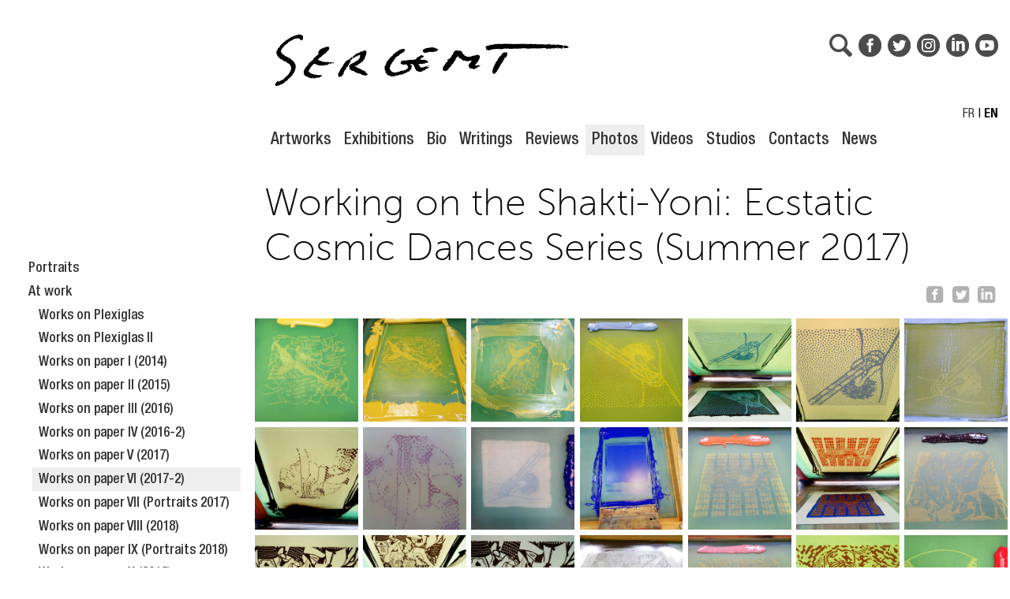

--- FILE ---
content_type: text/html; charset=utf-8
request_url: https://www.j-psergent.com/en/photography/at-work/works-on-paper-vi
body_size: 15646
content:

   
 <!doctype html>
<html class="no-js" lang="en" dir="ltr">

<head>
<title>Working on the Shakti-Yoni: Ecstatic Cosmic Dances Series (Summer 2017) - Jean&#45;Pierre Sergent</title>


<base href="https://www.j-psergent.com/" />
<meta charset="utf-8" />
<meta http-equiv="x-ua-compatible" content="ie=edge">
<meta name="viewport" content="width=device-width, initial-scale=1.0" />
<meta name="description" content="Work in progress at studio for the continuation of the series Shakti-Yoni: Ecstatic Cosmic Dances, Summer 2017 Photos showing the artist completing the different steps of the silkscreening process..."><meta name="author" content="Jean-Pierre Sergent">
<meta property="og:description" content="Work in progress at studio for the continuation of the series Shakti-Yoni: Ecstatic Cosmic Dances, Summer 2017 Photos showing the artist completing the different steps of the silkscreening process...">
<meta property="og:image" content="http://www.j-psergent.com/phototheque/p.php?a=X3dzbz5aYnZ2eG4vQGFzbGdkYipIfydVaHRiLFFnanh3YCwhOjokKTgmRkBHMTM2PCMpY3ttLjYzMC0zIDclPiMzIzonIygyPi4jKDQ7Lj8mKzknOi4yKjwx&amp;m=1512995670">
<meta property="og:site_name" content="Jean&#45;Pierre Sergent">
<meta property="og:title" content="Working on the Shakti-Yoni: Ecstatic Cosmic Dances Series (Summer 2017)">
<meta property="og:type" content="website">
<meta property="og:url" content="https://www.j-psergent.com/en/photography/at-work/works-on-paper-vi">
<meta name="twitter:card" content="summary_large_image">

<link rel="canonical" href="https://www.j-psergent.com/en/photography/at-work/works-on-paper-vi">

<link rel="stylesheet" type="text/css" href="https://www.j-psergent.com/tmp/cache/stylesheet_combined_4aa6ed6b3536f07bbba545e816bf0a67.css" />





<link rel='stylesheet' href='scripts/photoswipe-4.1.3/photoswipe.css'>
<link rel='stylesheet' href='scripts/photoswipe-4.1.3/default-skin/default-skin.css'>


<link rel="apple-touch-icon" sizes="57x57" href="/favicon/apple-touch-icon-57x57.png">
<link rel="apple-touch-icon" sizes="60x60" href="/favicon/apple-touch-icon-60x60.png">
<link rel="apple-touch-icon" sizes="72x72" href="/favicon/apple-touch-icon-72x72.png">
<link rel="apple-touch-icon" sizes="76x76" href="/favicon/apple-touch-icon-76x76.png">
<link rel="apple-touch-icon" sizes="114x114" href="/favicon/apple-touch-icon-114x114.png">
<link rel="apple-touch-icon" sizes="120x120" href="/favicon/apple-touch-icon-120x120.png">
<link rel="apple-touch-icon" sizes="144x144" href="/favicon/apple-touch-icon-144x144.png">
<link rel="apple-touch-icon" sizes="152x152" href="/favicon/apple-touch-icon-152x152.png">
<link rel="apple-touch-icon" sizes="180x180" href="/favicon/apple-touch-icon-180x180.png">
<link rel="icon" type="image/png" href="/favicon/favicon-32x32.png" sizes="32x32">
<link rel="icon" type="image/png" href="/favicon/favicon-194x194.png" sizes="194x194">
<link rel="icon" type="image/png" href="/favicon/favicon-96x96.png" sizes="96x96">
<link rel="icon" type="image/png" href="/favicon/android-chrome-192x192.png" sizes="192x192">
<link rel="icon" type="image/png" href="/favicon/favicon-16x16.png" sizes="16x16">
<link rel="manifest" href="/favicon/manifest.json">
<link rel="shortcut icon" href="/favicon/favicon.ico">
<meta name="msapplication-TileColor" content="#ffc40d">
<meta name="msapplication-TileImage" content="/favicon/mstile-144x144.png">
<meta name="msapplication-config" content="/favicon/browserconfig.xml">
<meta name="theme-color" content="#ffffff">
<link rel="start" title="home" href="https://www.j-psergent.com/" />
<link rel="prev" title="Working on the Shakti-Yoni: Ecstatic Cosmic Dances Series (Spring 2017)" href="https://www.j-psergent.com/en/photography/at-work/works-on-paper-v" />
<link rel="next" title="Portraits of the artist working on the Shakti-Yoni: Ecstatic Cosmic Dances Series (Summer 2017)" href="https://www.j-psergent.com/en/photography/at-work/works-on-paper-portraits" />


<script async src="https://www.googletagmanager.com/gtag/js?id=G-26N755B350"></script>
<script>
  window.dataLayer = window.dataLayer || [];
  function gtag(){dataLayer.push(arguments);}
  gtag('js', new Date());

  gtag('config', 'G-26N755B350');
</script>
<!-- Matomo -->
<script>
  var _paq = window._paq = window._paq || [];
  /* tracker methods like "setCustomDimension" should be called before "trackPageView" */
  _paq.push(['trackPageView']);
  _paq.push(['enableLinkTracking']);
  (function() {
    var u="//matomo.cyrcle.fr/";
    _paq.push(['setTrackerUrl', u+'matomo.php']);
    _paq.push(['setSiteId', '4']);
    var d=document, g=d.createElement('script'), s=d.getElementsByTagName('script')[0];
    g.async=true; g.src=u+'matomo.js'; s.parentNode.insertBefore(g,s);
  })();
</script>

</head>

<body>


<div class="row" id="top">
  <div class="medium-2 large-3 columns">

  </div>
  <div class="medium-10 large-9 columns">
    <!-- accessibility links, jump to nav or content -->
    <ul class="show-on-focus">
      <li><a href="https://www.j-psergent.com/en/photography/at-work/works-on-paper-vi#nav" title="Skip to navigation" accesskey="n">Skip to navigation</a></li>
      <li><a href="https://www.j-psergent.com/en/photography/at-work/works-on-paper-vi#main" title="Skip to content" accesskey="s">Skip to content</a></li>
    </ul>
    <!-- accessibility //-->
    <header>



      <ul class="menu socialnetwork"><li><button data-open="searchModal"><img src="images/btn-magnifying-glass.svg" alt="Search"></button></li><li><a href="https://www.facebook.com/jpsergentartist/" target="_blank" rel="noopener"><img src="images/btn-facebook-rond-nb.svg" alt="Facebook"></a></li><li><a href="https://twitter.com/jpsergentartist" target="_blank" rel="noopener"><img src="images/btn-twitter-rond-nb.svg" alt="Twitter"></a></li><li><a href="https://www.instagram.com/jeanpierresergent/" target="_blank" rel="noopener"><img src="images/btn-instagram-rond-nb.svg" alt="Instagram"></a></li><li><a href="https://www.linkedin.com/in/jsergent" target="_blank" rel="noopener"><img src="images/btn-linkedin-rond-nb.svg" alt="Linkedin"></a></li><li><a href="https://www.youtube.com/user/JPSERGENT/" target="_blank" rel="noopener"><img src="images/btn-youtube-rond-nb.svg" alt="YouTube"></a></li></ul>

<div class="reveal" id="searchModal" data-reveal>
  <h3>Search</h3>
<form id="m731fcmoduleform_1" method="get" action="https://www.j-psergent.com/en/search" class="cms_form">
<div class="hidden">
<input type="hidden" name="mact" value="Search,m731fc,dosearch,0" />
<input type="hidden" name="m731fcreturnid" value="507" />
</div>


<input type="text" class="search-input" id="m731fcsearchinput" name="m731fcsearchinput" size="20" maxlength="50" placeholder="Enter Search…"/>

<input class="button" name="submit" value="Submit" type="submit" />
<input type="hidden" id="m731fcorigreturnid" name="m731fcorigreturnid" value="472" />
</form>

  <button class="close-button" data-close aria-label="Close modal" type="button">
    <span aria-hidden="true">&times;</span>
  </button>
</div>

      <h1><a href="https://www.j-psergent.com/" title="Go to the home page" ><img src="images/signature.png" alt="Jean&#45;Pierre Sergent" width="400" height="89"/></a></h1>
      <div class="switch-lang"><a href="https://www.j-psergent.com/fr/photographies/au-travail/travail-sur-papier-vi-la-série-des-shakti-yoni-ecstatic-cosmic-dances-été-2017" title="Lire cette page en français"  class="">FR</a>&nbsp;|&nbsp;<span class="gras">EN</span></div>
    </header>

    <nav id='nav' aria-label='Main Menu'>
      <ul class="menu">
  





<!-- 0 --><li class="menudepth0 first_child parent"><a class=" parent" href="https://www.j-psergent.com/en/artwork/paintings-on-plexiglas/entropic-suites"><span>Artworks</span></a></li><li class="menudepth0 parent"><a class=" parent" href="https://www.j-psergent.com/en/exhibitions/current-exhibitions"><span>Exhibitions</span></a></li><li class="menudepth0"><a class="" href="https://www.j-psergent.com/en/biography"><span>Bio</span></a></li><li class="menudepth0 parent"><a class=" parent" href="https://www.j-psergent.com/en/essays/artist-texts-statements"><span>Writings</span></a></li><li class="menudepth0 parent"><a class=" parent" href="https://www.j-psergent.com/en/reviews/press-reviews/presse-2021-present-2"><span>Reviews</span></a></li><li class="menudepth0 menuactive menuparent parent"><a class=" menuactive menuparent parent" href="https://www.j-psergent.com/en/photography/portraits"><span>Photos</span></a></li><li class="menudepth0 parent"><a class=" parent" href="https://www.j-psergent.com/en/videos/videos-interviews"><span>Videos</span></a></li><li class="menudepth0 parent"><a class=" parent" href="https://www.j-psergent.com/en/studio/studio-in-france"><span>Studios</span></a></li><li class="menudepth0"><a class="" href="https://www.j-psergent.com/en/contact"><span>Contacts</span></a></li><li class="menudepth0 last_child"><a class="" href="https://www.j-psergent.com/en/news"><span>News</span></a></li>

      </ul>
    </nav>
  </div>
</div><!-- end row -->



<div class="row">
  <div class="large-3 columns">
    <nav id='subnav' aria-label='Submenu'>
      <ul class="nested vertical menu">






<!-- 0 --><li class="menudepth0 first_child"><a class="" href="https://www.j-psergent.com/en/photography/portraits"><span>Portraits</span></a></li><li class="menudepth0 menuactive menuparent parent"><a class=" menuactive menuparent parent" href="https://www.j-psergent.com/en/photography/at-work/works-on-plexiglas-photos"><span>At work</span></a><!-- 1 --><ul class="nested vertical menu"><li class="menudepth1 first_child"><a class="" href="https://www.j-psergent.com/en/photography/at-work/works-on-plexiglas-photos"><span>Works on Plexiglas</span></a></li><li class="menudepth1"><a class="" href="https://www.j-psergent.com/en/photography/at-work/works-on-plexiglas-ii"><span>Works on Plexiglas II</span></a></li><li class="menudepth1"><a class="" href="https://www.j-psergent.com/en/photography/at-work/works-on-paper-photos"><span>Works on paper I (2014)</span></a></li><li class="menudepth1"><a class="" href="https://www.j-psergent.com/en/photography/at-work/works-on-paper-ii"><span>Works on paper II (2015)</span></a></li><li class="menudepth1"><a class="" href="https://www.j-psergent.com/en/photography/at-work/works-on-paper-iii"><span>Works on paper III (2016)</span></a></li><li class="menudepth1"><a class="" href="https://www.j-psergent.com/en/photography/at-work/works-on-paper-iv"><span>Works on paper IV (2016-2)</span></a></li><li class="menudepth1"><a class="" href="https://www.j-psergent.com/en/photography/at-work/works-on-paper-v"><span>Works on paper V (2017)</span></a></li><li class="menudepth1 current"><a class=" currentpage" href="https://www.j-psergent.com/en/photography/at-work/works-on-paper-vi"><span>Works on paper VI (2017-2)</span></a></li><li class="menudepth1"><a class="" href="https://www.j-psergent.com/en/photography/at-work/works-on-paper-portraits"><span>Works on paper VII (Portraits 2017)</span></a></li><li class="menudepth1"><a class="" href="https://www.j-psergent.com/en/photography/at-work/works-on-paper-vii-2018"><span>Works on paper VIII (2018)</span></a></li><li class="menudepth1"><a class="" href="https://www.j-psergent.com/en/photography/at-work/work-on-paper-portraits-2018"><span>Works on paper IX (Portraits 2018)</span></a></li><li class="menudepth1"><a class="" href="https://www.j-psergent.com/en/photography/at-work/works-on-paper-viii-2019"><span>Works on paper X (2019)</span></a></li><li class="menudepth1"><a class="" href="https://www.j-psergent.com/en/photography/at-work/work-on-paper-portraits-2019"><span>Works on paper XI (Portraits 2019)</span></a></li><li class="menudepth1"><a class="" href="https://www.j-psergent.com/en/photography/at-work/work-on-paper-xii-2020"><span>Works On Paper XII (2020)</span></a></li><li class="menudepth1"><a class="" href="https://www.j-psergent.com/en/photography/at-work/work-on-paper-portraits-2020"><span>Works on paper XIII (Portraits 2020)</span></a></li><li class="menudepth1"><a class="" href="https://www.j-psergent.com/en/photography/at-work/at-work-wall-installations"><span>Works on wall Installations</span></a></li><li class="menudepth1"><a class="" href="https://www.j-psergent.com/en/photography/at-work/travail-sur-papier-xiv-portraits-2021"><span>Works on paper XIV (2021)</span></a></li><li class="menudepth1"><a class="" href="https://www.j-psergent.com/en/photography/at-work/works-on-paper-xv-portraits-2021"><span>Works on paper XV (Portraits 2021)</span></a></li><li class="menudepth1"><a class="" href="https://www.j-psergent.com/en/photography/at-work/works-on-paper-xvi-2022"><span>Works on paper XVI (2022)</span></a></li><li class="menudepth1"><a class="" href="https://www.j-psergent.com/en/photography/at-work/works-on-paper-xvii-portraits-2022"><span>Works on paper XVII (Portraits 2022)</span></a></li><li class="menudepth1"><a class="" href="https://www.j-psergent.com/en/photography/at-work/works-on-paper-xviii-2024"><span>Works on paper XVIII (2024)</span></a></li><li class="menudepth1 last_child"><a class="" href="https://www.j-psergent.com/en/photography/at-work/works-on-paper-xvii-portraits-2024"><span>Works on paper XIX (Portraits 2024)</span></a></li></ul></li><li class="menudepth0"><a class="" href="https://www.j-psergent.com/en/photography/photos-from-mexico"><span>Photos from Mexico</span></a></li><li class="menudepth0 parent"><a class=" parent" href="https://www.j-psergent.com/en/photography/water-rocks-trees"><span>Water, Rocks &amp; Trees</span></a><!-- 1 --><ul class="nested vertical menu"><li class="menudepth1 first_child"><a class="" href="https://www.j-psergent.com/en/photography/water-rocks-trees/water-rocks-trees-ii-2"><span>Water, Rocks &amp; Trees II</span></a></li><li class="menudepth1"><a class="" href="https://www.j-psergent.com/en/photography/water-rocks-trees/water-rocks-trees-skies-2"><span>Water, Rocks, Trees &amp; Skies</span></a></li><li class="menudepth1"><a class="" href="https://www.j-psergent.com/en/photography/water-rocks-trees/water-trees-snow-2"><span>Water, Trees &amp; Snow</span></a></li><li class="menudepth1"><a class="" href="https://www.j-psergent.com/en/photography/water-rocks-trees/trees-into-the-winter-sunlight-2"><span>Trees Into The Winter Sunlight</span></a></li><li class="menudepth1 last_child"><a class="" href="https://www.j-psergent.com/en/photography/water-rocks-trees/flowers-naked-trees-in-the-sky-2"><span>Spring Flowers &amp; Naked Trees In The Sky</span></a></li></ul></li><li class="menudepth0"><a class="" href="https://www.j-psergent.com/en/photography/women-in-painting"><span>THE W.I.P. PHOTOS PROJECT (Women In Painting)</span></a></li><li class="menudepth0 last_child"><a class="" href="https://www.j-psergent.com/en/photography/shooting-memories"><span>Shooting Memories (2016 - 2024)</span></a></li>

      </ul>
    </nav>
  </div>
  <div class="large-9 columns">
    <main id='main'>
      <h2>Working on the Shakti-Yoni: Ecstatic Cosmic Dances Series (Summer 2017)</h2>

      <div class="partager"> 
       <a class="partage-btn" href="https://www.facebook.com/sharer/sharer.php?u=https%3A%2F%2Fwww.j-psergent.com%2Fen%2Fphotography%2Fat-work%2Fworks-on-paper-vi" title="Share on Facebook" target="_blank" rel="noopener" aria-label=""><img src="images/btn-facebook-carre.svg" alt="Facebook"></a>
       <a class="partage-btn" href="http://twitter.com/intent/tweet/?url=https%3A%2F%2Fwww.j-psergent.com%2Fen%2Fphotography%2Fat-work%2Fworks-on-paper-vi&text=Working%20on%20the%20Shakti-Yoni%3A%20Ecstatic%20Cosmic%20Dances%20Series%20%28Summer%202017%29%20@jpsergentartist" title="Share on Twitter" target="_blank" rel="noopener" aria-label=""><img src="images/btn-twitter-carre.svg" alt="Twitter"></a>
       <a class="partage-btn" href="https://www.linkedin.com/sharing/share-offsite/?url=https%3A%2F%2Fwww.j-psergent.com%2Fen%2Fphotography%2Fat-work%2Fworks-on-paper-vi" title="Share on LinkedIn" target="_blank" rel="noopener" aria-label=""><img src="images/btn-linkedin-carre.svg" alt="LinkedIn"></a>
      </div>

<div class="row small-up-3 medium-up-7 my-gallery" itemscope itemtype="http://schema.org/ImageGallery">
     <figure class="column" itemprop="associatedMedia" itemscope itemtype="http://schema.org/ImageObject">
        <a href="https://www.j-psergent.com/phototheque/p.php?a=X3dzbz5aYnZ2eG4vQGFzbGdkYipIfydVaHRiLFFnanh3YCwhOjokKTgmRkBHMTM2PCMpY3ttLjYzMC01Kjc5JCIxPzonKjEmOy4mNC0+MiYmKzknPy4yNg==&amp;m=1512995670" itemprop="contentUrl" data-size="400x600">
            <img src="https://www.j-psergent.com/phototheque/p.php?a=X3dzbz5aYnZ2eG4vQGFzbGdkYipIfydVaHRiLFFnanh3YCwhOjokKTgmRkBHMTM2PCMpY3ttLjYzMC0xIjc5ISIxPzsnJTQmOy4mNC0+MiYmKzknPy4yNg==&amp;m=1512995670" itemprop="thumbnail" alt="Image 1 - At Work on paper Shakti-Yoni-3-2017, JP Sergent" />
        </a>
        <figcaption class="show-for-sr" itemprop="caption description">Photos showing the artist completing the different steps of the silkscreening process in order to continue his series of the Shakti-Yoni: Ecstatic Cosmic Dances, begun in Fall 2016.

Monotypes or editions of 5, acrylic hand silkscreened on yellow Wang Sketching paper 80g &amp; white or cream B.F.K. Rives paper, 280g, 25,5 x 25,5 cm / 10''x10''.

Most photos taken by Christine Chatelet at the Besan&Atilde;&sect;on studio in 2017.</figcaption>
    </figure>
     <figure class="column" itemprop="associatedMedia" itemscope itemtype="http://schema.org/ImageObject">
        <a href="https://www.j-psergent.com/phototheque/p.php?a=X3dzbz5aYnZ2eG4vQGFzbGdkYipIfydVaHRiLFFnanh3YCwhOjokKTgmRkBHMTM2PSMpY3ttLjYzMC01Kjc5JCIxPzonKjEmOy4mNC0+MiYmKzknPy4yNg==&amp;m=1512995678" itemprop="contentUrl" data-size="400x600">
            <img src="https://www.j-psergent.com/phototheque/p.php?a=X3dzbz5aYnZ2eG4vQGFzbGdkYipIfydVaHRiLFFnanh3YCwhOjokKTgmRkBHMTM2PSMpY3ttLjYzMC0xIjc5ISIxPzsnJTQmOy4mNC0+MiYmKzknPy4yNg==&amp;m=1512995678" itemprop="thumbnail" alt="Image 2 - At Work on paper Shakti-Yoni-3-2017, JP Sergent" />
        </a>
        <figcaption class="show-for-sr" itemprop="caption description">Photos showing the artist completing the different steps of the silkscreening process in order to continue his series of the Shakti-Yoni: Ecstatic Cosmic Dances, begun in Fall 2016.

Monotypes or editions of 5, acrylic hand silkscreened on yellow Wang Sketching paper 80g &amp; white or cream B.F.K. Rives paper, 280g, 25,5 x 25,5 cm / 10''x10''.

Most photos taken by Christine Chatelet at the Besan&Atilde;&sect;on studio in 2017.</figcaption>
    </figure>
     <figure class="column" itemprop="associatedMedia" itemscope itemtype="http://schema.org/ImageObject">
        <a href="https://www.j-psergent.com/phototheque/p.php?a=X3dzbz5aYnZ2eG4vQGFzbGdkYipIfydVaHRiLFFnanh3YCwhOjokKTgmRkBHMTM2PS4pY3ttLjYzMC01Kjc5JCIxPzonKjEmOy4mNC0+MiYmKzknPy4yNg==&amp;m=1512995682" itemprop="contentUrl" data-size="780x520">
            <img src="https://www.j-psergent.com/phototheque/p.php?a=X3dzbz5aYnZ2eG4vQGFzbGdkYipIfydVaHRiLFFnanh3YCwhOjokKTgmRkBHMTM2PS4pY3ttLjYzMC0xIjc5ISIxPzsnJTQmOy4mNC0+MiYmKzknPy4yNg==&amp;m=1512995682" itemprop="thumbnail" alt="Image 3 - At Work on paper Shakti-Yoni-3-2017, JP Sergent" />
        </a>
        <figcaption class="show-for-sr" itemprop="caption description">Photos showing the artist completing the different steps of the silkscreening process in order to continue his series of the Shakti-Yoni: Ecstatic Cosmic Dances, begun in Fall 2016.

Monotypes or editions of 5, acrylic hand silkscreened on yellow Wang Sketching paper 80g &amp; white or cream B.F.K. Rives paper, 280g, 25,5 x 25,5 cm / 10''x10''.

Most photos taken by Christine Chatelet at the Besan&Atilde;&sect;on studio in 2017.</figcaption>
    </figure>
     <figure class="column" itemprop="associatedMedia" itemscope itemtype="http://schema.org/ImageObject">
        <a href="https://www.j-psergent.com/phototheque/p.php?a=X3dzbz5aYnZ2eG4vQGFzbGdkYipIfydVaHRiLFFnanh3YCwhOjokKTgmRkBHMTM2MicpY3ttLjYzMC01Kjc5JCIxPzonKjEmOy4mNC0+MiYmKzknPy4yNg==&amp;m=1512995686" itemprop="contentUrl" data-size="780x520">
            <img src="https://www.j-psergent.com/phototheque/p.php?a=X3dzbz5aYnZ2eG4vQGFzbGdkYipIfydVaHRiLFFnanh3YCwhOjokKTgmRkBHMTM2MicpY3ttLjYzMC0xIjc5ISIxPzsnJTQmOy4mNC0+MiYmKzknPy4yNg==&amp;m=1512995686" itemprop="thumbnail" alt="Image 4 - At Work on paper Shakti-Yoni-3-2017, JP Sergent" />
        </a>
        <figcaption class="show-for-sr" itemprop="caption description">Photos showing the artist completing the different steps of the silkscreening process in order to continue his series of the Shakti-Yoni: Ecstatic Cosmic Dances, begun in Fall 2016.

Monotypes or editions of 5, acrylic hand silkscreened on yellow Wang Sketching paper 80g &amp; white or cream B.F.K. Rives paper, 280g, 25,5 x 25,5 cm / 10''x10''.

Most photos taken by Christine Chatelet at the Besan&Atilde;&sect;on studio in 2017.</figcaption>
    </figure>
     <figure class="column" itemprop="associatedMedia" itemscope itemtype="http://schema.org/ImageObject">
        <a href="https://www.j-psergent.com/phototheque/p.php?a=X3dzbz5aYnZ2eG4vQGFzbGdkYipIfydVaHRiLFFnanh3YCwhOjokKTgmRkBHMTM2MiUpY3ttLjYzMC01Kjc5JCIxPzonKjEmOy4mNC0+MiYmKzknPy4yNg==&amp;m=1512995690" itemprop="contentUrl" data-size="780x520">
            <img src="https://www.j-psergent.com/phototheque/p.php?a=X3dzbz5aYnZ2eG4vQGFzbGdkYipIfydVaHRiLFFnanh3YCwhOjokKTgmRkBHMTM2MiUpY3ttLjYzMC0xIjc5ISIxPzsnJTQmOy4mNC0+MiYmKzknPy4yNg==&amp;m=1512995690" itemprop="thumbnail" alt="Image 5 - At Work on paper Shakti-Yoni-3-2017, JP Sergent" />
        </a>
        <figcaption class="show-for-sr" itemprop="caption description">Photos showing the artist completing the different steps of the silkscreening process in order to continue his series of the Shakti-Yoni: Ecstatic Cosmic Dances, begun in Fall 2016.

Monotypes or editions of 5, acrylic hand silkscreened on yellow Wang Sketching paper 80g &amp; white or cream B.F.K. Rives paper, 280g, 25,5 x 25,5 cm / 10''x10''.

Most photos taken by Christine Chatelet at the Besan&Atilde;&sect;on studio in 2017.</figcaption>
    </figure>
     <figure class="column" itemprop="associatedMedia" itemscope itemtype="http://schema.org/ImageObject">
        <a href="https://www.j-psergent.com/phototheque/p.php?a=X3dzbz5aYnZ2eG4vQGFzbGdkYipIfydVaHRiLFFnanh3YCwhOjokKTgmRkBHMTM2MyQpY3ttLjYzMC01Kjc5JCIxPzonKjEmOy4mNC0+MiYmKzknPy4yNg==&amp;m=1512995695" itemprop="contentUrl" data-size="780x520">
            <img src="https://www.j-psergent.com/phototheque/p.php?a=X3dzbz5aYnZ2eG4vQGFzbGdkYipIfydVaHRiLFFnanh3YCwhOjokKTgmRkBHMTM2MyQpY3ttLjYzMC0xIjc5ISIxPzsnJTQmOy4mNC0+MiYmKzknPy4yNg==&amp;m=1512995695" itemprop="thumbnail" alt="Image 6 - At Work on paper Shakti-Yoni-3-2017, JP Sergent" />
        </a>
        <figcaption class="show-for-sr" itemprop="caption description">Photos showing the artist completing the different steps of the silkscreening process in order to continue his series of the Shakti-Yoni: Ecstatic Cosmic Dances, begun in Fall 2016.

Monotypes or editions of 5, acrylic hand silkscreened on yellow Wang Sketching paper 80g &amp; white or cream B.F.K. Rives paper, 280g, 25,5 x 25,5 cm / 10''x10''.

Most photos taken by Christine Chatelet at the Besan&Atilde;&sect;on studio in 2017.</figcaption>
    </figure>
     <figure class="column" itemprop="associatedMedia" itemscope itemtype="http://schema.org/ImageObject">
        <a href="https://www.j-psergent.com/phototheque/p.php?a=X3dzbz5aYnZ2eG4vQGFzbGdkYipIfydVaHRiLFFnanh3YCwhOjokKTgmRkBHMTM2MyIpY3ttLjYzMC01Kjc5JCIxPzonKjEmOy4mNC0+MiYmKzknPy4yNg==&amp;m=1512995699" itemprop="contentUrl" data-size="780x520">
            <img src="https://www.j-psergent.com/phototheque/p.php?a=X3dzbz5aYnZ2eG4vQGFzbGdkYipIfydVaHRiLFFnanh3YCwhOjokKTgmRkBHMTM2MyIpY3ttLjYzMC0xIjc5ISIxPzsnJTQmOy4mNC0+MiYmKzknPy4yNg==&amp;m=1512995699" itemprop="thumbnail" alt="Image 7 - At Work on paper Shakti-Yoni-3-2017, JP Sergent" />
        </a>
        <figcaption class="show-for-sr" itemprop="caption description">Photos showing the artist completing the different steps of the silkscreening process in order to continue his series of the Shakti-Yoni: Ecstatic Cosmic Dances, begun in Fall 2016.

Monotypes or editions of 5, acrylic hand silkscreened on yellow Wang Sketching paper 80g &amp; white or cream B.F.K. Rives paper, 280g, 25,5 x 25,5 cm / 10''x10''.

Most photos taken by Christine Chatelet at the Besan&Atilde;&sect;on studio in 2017.</figcaption>
    </figure>
     <figure class="column" itemprop="associatedMedia" itemscope itemtype="http://schema.org/ImageObject">
        <a href="https://www.j-psergent.com/phototheque/p.php?a=X3dzbz5aYnZ2eG4vQGFzbGdkYipIfydVaHRiLFFnanh3YCwhOjokKTgmRkBHMTM3OiMpY3ttLjYzMC01Kjc5JCIxPzonKjEmOy4mNC0+MiYmKzknPy4yNg==&amp;m=1512995705" itemprop="contentUrl" data-size="400x600">
            <img src="https://www.j-psergent.com/phototheque/p.php?a=X3dzbz5aYnZ2eG4vQGFzbGdkYipIfydVaHRiLFFnanh3YCwhOjokKTgmRkBHMTM3OiMpY3ttLjYzMC0xIjc5ISIxPzsnJTQmOy4mNC0+MiYmKzknPy4yNg==&amp;m=1512995705" itemprop="thumbnail" alt="Image 8 - At Work on paper Shakti-Yoni-3-2017, JP Sergent" />
        </a>
        <figcaption class="show-for-sr" itemprop="caption description">Photos showing the artist completing the different steps of the silkscreening process in order to continue his series of the Shakti-Yoni: Ecstatic Cosmic Dances, begun in Fall 2016.

Monotypes or editions of 5, acrylic hand silkscreened on yellow Wang Sketching paper 80g &amp; white or cream B.F.K. Rives paper, 280g, 25,5 x 25,5 cm / 10''x10''.

Most photos taken by Christine Chatelet at the Besan&Atilde;&sect;on studio in 2017.</figcaption>
    </figure>
     <figure class="column" itemprop="associatedMedia" itemscope itemtype="http://schema.org/ImageObject">
        <a href="https://www.j-psergent.com/phototheque/p.php?a=X3dzbz5aYnZ2eG4vQGFzbGdkYipIfydVaHRiLFFnanh3YCwhOjokKTgmRkBHMTM3OyMpY3ttLjYzMC01Kjc5JCIxPzonKjEmOy4mNC0+MiYmKzknPy4yNg==&amp;m=1512995708" itemprop="contentUrl" data-size="780x520">
            <img src="https://www.j-psergent.com/phototheque/p.php?a=X3dzbz5aYnZ2eG4vQGFzbGdkYipIfydVaHRiLFFnanh3YCwhOjokKTgmRkBHMTM3OyMpY3ttLjYzMC0xIjc5ISIxPzsnJTQmOy4mNC0+MiYmKzknPy4yNg==&amp;m=1512995708" itemprop="thumbnail" alt="Image 9 - At Work on paper Shakti-Yoni-3-2017, JP Sergent" />
        </a>
        <figcaption class="show-for-sr" itemprop="caption description">Photos showing the artist completing the different steps of the silkscreening process in order to continue his series of the Shakti-Yoni: Ecstatic Cosmic Dances, begun in Fall 2016.

Monotypes or editions of 5, acrylic hand silkscreened on yellow Wang Sketching paper 80g &amp; white or cream B.F.K. Rives paper, 280g, 25,5 x 25,5 cm / 10''x10''.

Most photos taken by Christine Chatelet at the Besan&Atilde;&sect;on studio in 2017.</figcaption>
    </figure>
     <figure class="column" itemprop="associatedMedia" itemscope itemtype="http://schema.org/ImageObject">
        <a href="https://www.j-psergent.com/phototheque/p.php?a=X3dzbz5aYnZ2eG4vQGFzbGdkYipIfydVaHRiLFFnanh3YCwhOjokKTgmRkBHMTM3OCYpY3ttLjYzMC01Kjc5JCIxPzonKjEmOy4mNC0+MiYmKzknPy4yNg==&amp;m=1512995711" itemprop="contentUrl" data-size="780x520">
            <img src="https://www.j-psergent.com/phototheque/p.php?a=X3dzbz5aYnZ2eG4vQGFzbGdkYipIfydVaHRiLFFnanh3YCwhOjokKTgmRkBHMTM3OCYpY3ttLjYzMC0xIjc5ISIxPzsnJTQmOy4mNC0+MiYmKzknPy4yNg==&amp;m=1512995711" itemprop="thumbnail" alt="Image 10 - At Work on paper Shakti-Yoni-3-2017, JP Sergent" />
        </a>
        <figcaption class="show-for-sr" itemprop="caption description">Photos showing the artist completing the different steps of the silkscreening process in order to continue his series of the Shakti-Yoni: Ecstatic Cosmic Dances, begun in Fall 2016.

Monotypes or editions of 5, acrylic hand silkscreened on yellow Wang Sketching paper 80g &amp; white or cream B.F.K. Rives paper, 280g, 25,5 x 25,5 cm / 10''x10''.

Most photos taken by Christine Chatelet at the Besan&Atilde;&sect;on studio in 2017.</figcaption>
    </figure>
     <figure class="column" itemprop="associatedMedia" itemscope itemtype="http://schema.org/ImageObject">
        <a href="https://www.j-psergent.com/phototheque/p.php?a=X3dzbz5aYnZ2eG4vQGFzbGdkYipIfydVaHRiLFFnanh3YCwhOjokKTgmRkBHMTM3OCUpY3ttLjYzMC01Kjc5JCIxPzonKjEmOy4mNC0+MiYmKzknPy4yNg==&amp;m=1512995719" itemprop="contentUrl" data-size="400x600">
            <img src="https://www.j-psergent.com/phototheque/p.php?a=X3dzbz5aYnZ2eG4vQGFzbGdkYipIfydVaHRiLFFnanh3YCwhOjokKTgmRkBHMTM3OCUpY3ttLjYzMC0xIjc5ISIxPzsnJTQmOy4mNC0+MiYmKzknPy4yNg==&amp;m=1512995719" itemprop="thumbnail" alt="Image 11 - At Work on paper Shakti-Yoni-3-2017, JP Sergent" />
        </a>
        <figcaption class="show-for-sr" itemprop="caption description">Photos showing the artist completing the different steps of the silkscreening process in order to continue his series of the Shakti-Yoni: Ecstatic Cosmic Dances, begun in Fall 2016.

Monotypes or editions of 5, acrylic hand silkscreened on yellow Wang Sketching paper 80g &amp; white or cream B.F.K. Rives paper, 280g, 25,5 x 25,5 cm / 10''x10''.

Most photos taken by Christine Chatelet at the Besan&Atilde;&sect;on studio in 2017.</figcaption>
    </figure>
     <figure class="column" itemprop="associatedMedia" itemscope itemtype="http://schema.org/ImageObject">
        <a href="https://www.j-psergent.com/phototheque/p.php?a=X3dzbz5aYnZ2eG4vQGFzbGdkYipIfydVaHRiLFFnanh3YCwhOjokKTgmRkBHMTM3OSYpY3ttLjYzMC01Kjc5JCIxPzonKjEmOy4mNC0+MiYmKzknPy4yNg==&amp;m=1512995722" itemprop="contentUrl" data-size="780x520">
            <img src="https://www.j-psergent.com/phototheque/p.php?a=X3dzbz5aYnZ2eG4vQGFzbGdkYipIfydVaHRiLFFnanh3YCwhOjokKTgmRkBHMTM3OSYpY3ttLjYzMC0xIjc5ISIxPzsnJTQmOy4mNC0+MiYmKzknPy4yNg==&amp;m=1512995722" itemprop="thumbnail" alt="Image 12 - At Work on paper Shakti-Yoni-3-2017, JP Sergent" />
        </a>
        <figcaption class="show-for-sr" itemprop="caption description">Photos showing the artist completing the different steps of the silkscreening process in order to continue his series of the Shakti-Yoni: Ecstatic Cosmic Dances, begun in Fall 2016.

Monotypes or editions of 5, acrylic hand silkscreened on yellow Wang Sketching paper 80g &amp; white or cream B.F.K. Rives paper, 280g, 25,5 x 25,5 cm / 10''x10''.

Most photos taken by Christine Chatelet at the Besan&Atilde;&sect;on studio in 2017.</figcaption>
    </figure>
     <figure class="column" itemprop="associatedMedia" itemscope itemtype="http://schema.org/ImageObject">
        <a href="https://www.j-psergent.com/phototheque/p.php?a=X3dzbz5aYnZ2eG4vQGFzbGdkYipIfydVaHRiLFFnanh3YCwhOjokKTgmRkBHMTM3OSQpY3ttLjYzMC01Kjc5JCIxPzonKjEmOy4mNC0+MiYmKzknPy4yNg==&amp;m=1512995727" itemprop="contentUrl" data-size="780x520">
            <img src="https://www.j-psergent.com/phototheque/p.php?a=X3dzbz5aYnZ2eG4vQGFzbGdkYipIfydVaHRiLFFnanh3YCwhOjokKTgmRkBHMTM3OSQpY3ttLjYzMC0xIjc5ISIxPzsnJTQmOy4mNC0+MiYmKzknPy4yNg==&amp;m=1512995727" itemprop="thumbnail" alt="Image 13 - At Work on paper Shakti-Yoni-3-2017, JP Sergent" />
        </a>
        <figcaption class="show-for-sr" itemprop="caption description">Photos showing the artist completing the different steps of the silkscreening process in order to continue his series of the Shakti-Yoni: Ecstatic Cosmic Dances, begun in Fall 2016.

Monotypes or editions of 5, acrylic hand silkscreened on yellow Wang Sketching paper 80g &amp; white or cream B.F.K. Rives paper, 280g, 25,5 x 25,5 cm / 10''x10''.

Most photos taken by Christine Chatelet at the Besan&Atilde;&sect;on studio in 2017.</figcaption>
    </figure>
     <figure class="column" itemprop="associatedMedia" itemscope itemtype="http://schema.org/ImageObject">
        <a href="https://www.j-psergent.com/phototheque/p.php?a=X3dzbz5aYnZ2eG4vQGFzbGdkYipIfydVaHRiLFFnanh3YCwhOjokKTgmRkBHMTM3PicpY3ttLjYzMC01Kjc5JCIxPzonKjEmOy4mNC0+MiYmKzknPy4yNg==&amp;m=1512995730" itemprop="contentUrl" data-size="780x520">
            <img src="https://www.j-psergent.com/phototheque/p.php?a=X3dzbz5aYnZ2eG4vQGFzbGdkYipIfydVaHRiLFFnanh3YCwhOjokKTgmRkBHMTM3PicpY3ttLjYzMC0xIjc5ISIxPzsnJTQmOy4mNC0+MiYmKzknPy4yNg==&amp;m=1512995730" itemprop="thumbnail" alt="Image 14 - At Work on paper Shakti-Yoni-3-2017, JP Sergent" />
        </a>
        <figcaption class="show-for-sr" itemprop="caption description">Photos showing the artist completing the different steps of the silkscreening process in order to continue his series of the Shakti-Yoni: Ecstatic Cosmic Dances, begun in Fall 2016.

Monotypes or editions of 5, acrylic hand silkscreened on yellow Wang Sketching paper 80g &amp; white or cream B.F.K. Rives paper, 280g, 25,5 x 25,5 cm / 10''x10''.

Most photos taken by Christine Chatelet at the Besan&Atilde;&sect;on studio in 2017.</figcaption>
    </figure>
     <figure class="column" itemprop="associatedMedia" itemscope itemtype="http://schema.org/ImageObject">
        <a href="https://www.j-psergent.com/phototheque/p.php?a=X3dzbz5aYnZ2eG4vQGFzbGdkYipIfydVaHRiLFFnanh3YCwhOjokKTgmRkBHMTM3PiQpY3ttLjYzMC01Kjc5JCIxPzonKjEmOy4mNC0+MiYmKzknPy4yNg==&amp;m=1512995734" itemprop="contentUrl" data-size="780x520">
            <img src="https://www.j-psergent.com/phototheque/p.php?a=X3dzbz5aYnZ2eG4vQGFzbGdkYipIfydVaHRiLFFnanh3YCwhOjokKTgmRkBHMTM3PiQpY3ttLjYzMC0xIjc5ISIxPzsnJTQmOy4mNC0+MiYmKzknPy4yNg==&amp;m=1512995734" itemprop="thumbnail" alt="Image 15 - At Work on paper Shakti-Yoni-3-2017, JP Sergent" />
        </a>
        <figcaption class="show-for-sr" itemprop="caption description">Photos showing the artist completing the different steps of the silkscreening process in order to continue his series of the Shakti-Yoni: Ecstatic Cosmic Dances, begun in Fall 2016.

Monotypes or editions of 5, acrylic hand silkscreened on yellow Wang Sketching paper 80g &amp; white or cream B.F.K. Rives paper, 280g, 25,5 x 25,5 cm / 10''x10''.

Most photos taken by Christine Chatelet at the Besan&Atilde;&sect;on studio in 2017.</figcaption>
    </figure>
     <figure class="column" itemprop="associatedMedia" itemscope itemtype="http://schema.org/ImageObject">
        <a href="https://www.j-psergent.com/phototheque/p.php?a=X3dzbz5aYnZ2eG4vQGFzbGdkYipIfydVaHRiLFFnanh3YCwhOjokKTgmRkBHMTM3PiMpY3ttLjYzMC01Kjc5JCIxPzonKjEmOy4mNC0+MiYmKzknPy4yNg==&amp;m=1512995742" itemprop="contentUrl" data-size="400x600">
            <img src="https://www.j-psergent.com/phototheque/p.php?a=X3dzbz5aYnZ2eG4vQGFzbGdkYipIfydVaHRiLFFnanh3YCwhOjokKTgmRkBHMTM3PiMpY3ttLjYzMC0xIjc5ISIxPzsnJTQmOy4mNC0+MiYmKzknPy4yNg==&amp;m=1512995742" itemprop="thumbnail" alt="Image 16 - At Work on paper Shakti-Yoni-3-2017, JP Sergent" />
        </a>
        <figcaption class="show-for-sr" itemprop="caption description">Photos showing the artist completing the different steps of the silkscreening process in order to continue his series of the Shakti-Yoni: Ecstatic Cosmic Dances, begun in Fall 2016.

Monotypes or editions of 5, acrylic hand silkscreened on yellow Wang Sketching paper 80g &amp; white or cream B.F.K. Rives paper, 280g, 25,5 x 25,5 cm / 10''x10''.

Most photos taken by Christine Chatelet at the Besan&Atilde;&sect;on studio in 2017.</figcaption>
    </figure>
     <figure class="column" itemprop="associatedMedia" itemscope itemtype="http://schema.org/ImageObject">
        <a href="https://www.j-psergent.com/phototheque/p.php?a=X3dzbz5aYnZ2eG4vQGFzbGdkYipIfydVaHRiLFFnanh3YCwhOjokKTgmRkBHMTM3PycpY3ttLjYzMC01Kjc5JCIxPzonKjEmOy4mNC0+MiYmKzknPy4yNg==&amp;m=1512995746" itemprop="contentUrl" data-size="780x520">
            <img src="https://www.j-psergent.com/phototheque/p.php?a=X3dzbz5aYnZ2eG4vQGFzbGdkYipIfydVaHRiLFFnanh3YCwhOjokKTgmRkBHMTM3PycpY3ttLjYzMC0xIjc5ISIxPzsnJTQmOy4mNC0+MiYmKzknPy4yNg==&amp;m=1512995746" itemprop="thumbnail" alt="Image 17 - At Work on paper Shakti-Yoni-3-2017, JP Sergent" />
        </a>
        <figcaption class="show-for-sr" itemprop="caption description">Photos showing the artist completing the different steps of the silkscreening process in order to continue his series of the Shakti-Yoni: Ecstatic Cosmic Dances, begun in Fall 2016.

Monotypes or editions of 5, acrylic hand silkscreened on yellow Wang Sketching paper 80g &amp; white or cream B.F.K. Rives paper, 280g, 25,5 x 25,5 cm / 10''x10''.

Most photos taken by Christine Chatelet at the Besan&Atilde;&sect;on studio in 2017.</figcaption>
    </figure>
     <figure class="column" itemprop="associatedMedia" itemscope itemtype="http://schema.org/ImageObject">
        <a href="https://www.j-psergent.com/phototheque/p.php?a=X3dzbz5aYnZ2eG4vQGFzbGdkYipIfydVaHRiLFFnanh3YCwhOjokKTgmRkBHMTM3PyQpY3ttLjYzMC01Kjc5JCIxPzonKjEmOy4mNC0+MiYmKzknPy4yNg==&amp;m=1512995749" itemprop="contentUrl" data-size="780x520">
            <img src="https://www.j-psergent.com/phototheque/p.php?a=X3dzbz5aYnZ2eG4vQGFzbGdkYipIfydVaHRiLFFnanh3YCwhOjokKTgmRkBHMTM3PyQpY3ttLjYzMC0xIjc5ISIxPzsnJTQmOy4mNC0+MiYmKzknPy4yNg==&amp;m=1512995749" itemprop="thumbnail" alt="Image 18 - At Work on paper Shakti-Yoni-3-2017, JP Sergent" />
        </a>
        <figcaption class="show-for-sr" itemprop="caption description">Photos showing the artist completing the different steps of the silkscreening process in order to continue his series of the Shakti-Yoni: Ecstatic Cosmic Dances, begun in Fall 2016.

Monotypes or editions of 5, acrylic hand silkscreened on yellow Wang Sketching paper 80g &amp; white or cream B.F.K. Rives paper, 280g, 25,5 x 25,5 cm / 10''x10''.

Most photos taken by Christine Chatelet at the Besan&Atilde;&sect;on studio in 2017.</figcaption>
    </figure>
     <figure class="column" itemprop="associatedMedia" itemscope itemtype="http://schema.org/ImageObject">
        <a href="https://www.j-psergent.com/phototheque/p.php?a=X3dzbz5aYnZ2eG4vQGFzbGdkYipIfydVaHRiLFFnanh3YCwhOjokKTgmRkBHMTM3Py8pY3ttLjYzMC01Kjc5JCIxPzonKjEmOy4mNC0+MiYmKzknPy4yNg==&amp;m=1512995753" itemprop="contentUrl" data-size="780x520">
            <img src="https://www.j-psergent.com/phototheque/p.php?a=X3dzbz5aYnZ2eG4vQGFzbGdkYipIfydVaHRiLFFnanh3YCwhOjokKTgmRkBHMTM3Py8pY3ttLjYzMC0xIjc5ISIxPzsnJTQmOy4mNC0+MiYmKzknPy4yNg==&amp;m=1512995753" itemprop="thumbnail" alt="Image 19 - At Work on paper Shakti-Yoni-3-2017, JP Sergent" />
        </a>
        <figcaption class="show-for-sr" itemprop="caption description">Photos showing the artist completing the different steps of the silkscreening process in order to continue his series of the Shakti-Yoni: Ecstatic Cosmic Dances, begun in Fall 2016.

Monotypes or editions of 5, acrylic hand silkscreened on yellow Wang Sketching paper 80g &amp; white or cream B.F.K. Rives paper, 280g, 25,5 x 25,5 cm / 10''x10''.

Most photos taken by Christine Chatelet at the Besan&Atilde;&sect;on studio in 2017.</figcaption>
    </figure>
     <figure class="column" itemprop="associatedMedia" itemscope itemtype="http://schema.org/ImageObject">
        <a href="https://www.j-psergent.com/phototheque/p.php?a=X3dzbz5aYnZ2eG4vQGFzbGdkYipIfydVaHRiLFFnanh3YCwhOjokKTgmRkBHMTM3PCYpY3ttLjYzMC01Kjc5JCIxPzonKjEmOy4mNC0+MiYmKzknPy4yNg==&amp;m=1512995757" itemprop="contentUrl" data-size="780x520">
            <img src="https://www.j-psergent.com/phototheque/p.php?a=X3dzbz5aYnZ2eG4vQGFzbGdkYipIfydVaHRiLFFnanh3YCwhOjokKTgmRkBHMTM3PCYpY3ttLjYzMC0xIjc5ISIxPzsnJTQmOy4mNC0+MiYmKzknPy4yNg==&amp;m=1512995757" itemprop="thumbnail" alt="Image 20 - At Work on paper Shakti-Yoni-3-2017, JP Sergent" />
        </a>
        <figcaption class="show-for-sr" itemprop="caption description">Photos showing the artist completing the different steps of the silkscreening process in order to continue his series of the Shakti-Yoni: Ecstatic Cosmic Dances, begun in Fall 2016.

Monotypes or editions of 5, acrylic hand silkscreened on yellow Wang Sketching paper 80g &amp; white or cream B.F.K. Rives paper, 280g, 25,5 x 25,5 cm / 10''x10''.

Most photos taken by Christine Chatelet at the Besan&Atilde;&sect;on studio in 2017.</figcaption>
    </figure>
     <figure class="column" itemprop="associatedMedia" itemscope itemtype="http://schema.org/ImageObject">
        <a href="https://www.j-psergent.com/phototheque/p.php?a=X3dzbz5aYnZ2eG4vQGFzbGdkYipIfydVaHRiLFFnanh3YCwhOjokKTgmRkBHMTM7MyMpY3ttLjYzMC01Kjc5JCIxPzonKjEmOy4mNC0+MiYmKzknPy4yNg==&amp;m=1512995760" itemprop="contentUrl" data-size="780x520">
            <img src="https://www.j-psergent.com/phototheque/p.php?a=X3dzbz5aYnZ2eG4vQGFzbGdkYipIfydVaHRiLFFnanh3YCwhOjokKTgmRkBHMTM7MyMpY3ttLjYzMC0xIjc5ISIxPzsnJTQmOy4mNC0+MiYmKzknPy4yNg==&amp;m=1512995760" itemprop="thumbnail" alt="Image 21 - At Work on paper Shakti-Yoni-3-2017, JP Sergent" />
        </a>
        <figcaption class="show-for-sr" itemprop="caption description">Photos showing the artist completing the different steps of the silkscreening process in order to continue his series of the Shakti-Yoni: Ecstatic Cosmic Dances, begun in Fall 2016.

Monotypes or editions of 5, acrylic hand silkscreened on yellow Wang Sketching paper 80g &amp; white or cream B.F.K. Rives paper, 280g, 25,5 x 25,5 cm / 10''x10''.

Most photos taken by Christine Chatelet at the Besan&Atilde;&sect;on studio in 2017.</figcaption>
    </figure>
     <figure class="column" itemprop="associatedMedia" itemscope itemtype="http://schema.org/ImageObject">
        <a href="https://www.j-psergent.com/phototheque/p.php?a=X3dzbz5aYnZ2eG4vQGFzbGdkYipIfydVaHRiLFFnanh3YCwhOjokKTgmRkBHMTIyOiYpY3ttLjYzMC01Kjc5JCIxPzonKjEmOy4mNC0+MiYmKzknPy4yNg==&amp;m=1512995767" itemprop="contentUrl" data-size="400x600">
            <img src="https://www.j-psergent.com/phototheque/p.php?a=X3dzbz5aYnZ2eG4vQGFzbGdkYipIfydVaHRiLFFnanh3YCwhOjokKTgmRkBHMTIyOiYpY3ttLjYzMC0xIjc5ISIxPzsnJTQmOy4mNC0+MiYmKzknPy4yNg==&amp;m=1512995767" itemprop="thumbnail" alt="Image 22 - At Work on paper Shakti-Yoni-3-2017, JP Sergent" />
        </a>
        <figcaption class="show-for-sr" itemprop="caption description">Photos showing the artist completing the different steps of the silkscreening process in order to continue his series of the Shakti-Yoni: Ecstatic Cosmic Dances, begun in Fall 2016.

Monotypes or editions of 5, acrylic hand silkscreened on yellow Wang Sketching paper 80g &amp; white or cream B.F.K. Rives paper, 280g, 25,5 x 25,5 cm / 10''x10''.

Most photos taken by Christine Chatelet at the Besan&Atilde;&sect;on studio in 2017.</figcaption>
    </figure>
     <figure class="column" itemprop="associatedMedia" itemscope itemtype="http://schema.org/ImageObject">
        <a href="https://www.j-psergent.com/phototheque/p.php?a=X3dzbz5aYnZ2eG4vQGFzbGdkYipIfydVaHRiLFFnanh3YCwhOjokKTgmRkBHMTIyOiQpY3ttLjYzMC01Kjc5JCIxPzonKjEmOy4mNC0+MiYmKzknPy4yNg==&amp;m=1512995771" itemprop="contentUrl" data-size="780x520">
            <img src="https://www.j-psergent.com/phototheque/p.php?a=X3dzbz5aYnZ2eG4vQGFzbGdkYipIfydVaHRiLFFnanh3YCwhOjokKTgmRkBHMTIyOiQpY3ttLjYzMC0xIjc5ISIxPzsnJTQmOy4mNC0+MiYmKzknPy4yNg==&amp;m=1512995771" itemprop="thumbnail" alt="Image 23 - At Work on paper Shakti-Yoni-3-2017, JP Sergent" />
        </a>
        <figcaption class="show-for-sr" itemprop="caption description">Photos showing the artist completing the different steps of the silkscreening process in order to continue his series of the Shakti-Yoni: Ecstatic Cosmic Dances, begun in Fall 2016.

Monotypes or editions of 5, acrylic hand silkscreened on yellow Wang Sketching paper 80g &amp; white or cream B.F.K. Rives paper, 280g, 25,5 x 25,5 cm / 10''x10''.

Most photos taken by Christine Chatelet at the Besan&Atilde;&sect;on studio in 2017.</figcaption>
    </figure>
     <figure class="column" itemprop="associatedMedia" itemscope itemtype="http://schema.org/ImageObject">
        <a href="https://www.j-psergent.com/phototheque/p.php?a=X3dzbz5aYnZ2eG4vQGFzbGdkYipIfydVaHRiLFFnanh3YCwhOjokKTgmRkBHMTIyOyEpY3ttLjYzMC01Kjc5JCIxPzonKjEmOy4mNC0+MiYmKzknPy4yNg==&amp;m=1512995775" itemprop="contentUrl" data-size="780x520">
            <img src="https://www.j-psergent.com/phototheque/p.php?a=X3dzbz5aYnZ2eG4vQGFzbGdkYipIfydVaHRiLFFnanh3YCwhOjokKTgmRkBHMTIyOyEpY3ttLjYzMC0xIjc5ISIxPzsnJTQmOy4mNC0+MiYmKzknPy4yNg==&amp;m=1512995775" itemprop="thumbnail" alt="Image 24 - At Work on paper Shakti-Yoni-3-2017, JP Sergent" />
        </a>
        <figcaption class="show-for-sr" itemprop="caption description">Photos showing the artist completing the different steps of the silkscreening process in order to continue his series of the Shakti-Yoni: Ecstatic Cosmic Dances, begun in Fall 2016.

Monotypes or editions of 5, acrylic hand silkscreened on yellow Wang Sketching paper 80g &amp; white or cream B.F.K. Rives paper, 280g, 25,5 x 25,5 cm / 10''x10''.

Most photos taken by Christine Chatelet at the Besan&Atilde;&sect;on studio in 2017.</figcaption>
    </figure>
     <figure class="column" itemprop="associatedMedia" itemscope itemtype="http://schema.org/ImageObject">
        <a href="https://www.j-psergent.com/phototheque/p.php?a=X3dzbz5aYnZ2eG4vQGFzbGdkYipIfydVaHRiLFFnanh3YCwhOjokKTgmRkBHMTIyOy4pY3ttLjYzMC01Kjc5JCIxPzonKjEmOy4mNC0+MiYmKzknPy4yNg==&amp;m=1512995778" itemprop="contentUrl" data-size="780x520">
            <img src="https://www.j-psergent.com/phototheque/p.php?a=X3dzbz5aYnZ2eG4vQGFzbGdkYipIfydVaHRiLFFnanh3YCwhOjokKTgmRkBHMTIyOy4pY3ttLjYzMC0xIjc5ISIxPzsnJTQmOy4mNC0+MiYmKzknPy4yNg==&amp;m=1512995778" itemprop="thumbnail" alt="Image 25 - At Work on paper Shakti-Yoni-3-2017, JP Sergent" />
        </a>
        <figcaption class="show-for-sr" itemprop="caption description">Photos showing the artist completing the different steps of the silkscreening process in order to continue his series of the Shakti-Yoni: Ecstatic Cosmic Dances, begun in Fall 2016.

Monotypes or editions of 5, acrylic hand silkscreened on yellow Wang Sketching paper 80g &amp; white or cream B.F.K. Rives paper, 280g, 25,5 x 25,5 cm / 10''x10''.

Most photos taken by Christine Chatelet at the Besan&Atilde;&sect;on studio in 2017.</figcaption>
    </figure>
     <figure class="column" itemprop="associatedMedia" itemscope itemtype="http://schema.org/ImageObject">
        <a href="https://www.j-psergent.com/phototheque/p.php?a=X3dzbz5aYnZ2eG4vQGFzbGdkYipIfydVaHRiLFFnanh3YCwhOjokKTgmRkBHMTIyOy8pY3ttLjYzMC01Kjc5JCIxPzonKjEmOy4mNC0+MiYmKzknPy4yNg==&amp;m=1512995782" itemprop="contentUrl" data-size="780x520">
            <img src="https://www.j-psergent.com/phototheque/p.php?a=X3dzbz5aYnZ2eG4vQGFzbGdkYipIfydVaHRiLFFnanh3YCwhOjokKTgmRkBHMTIyOy8pY3ttLjYzMC0xIjc5ISIxPzsnJTQmOy4mNC0+MiYmKzknPy4yNg==&amp;m=1512995782" itemprop="thumbnail" alt="Image 26 - At Work on paper Shakti-Yoni-3-2017, JP Sergent" />
        </a>
        <figcaption class="show-for-sr" itemprop="caption description">Photos showing the artist completing the different steps of the silkscreening process in order to continue his series of the Shakti-Yoni: Ecstatic Cosmic Dances, begun in Fall 2016.

Monotypes or editions of 5, acrylic hand silkscreened on yellow Wang Sketching paper 80g &amp; white or cream B.F.K. Rives paper, 280g, 25,5 x 25,5 cm / 10''x10''.

Most photos taken by Christine Chatelet at the Besan&Atilde;&sect;on studio in 2017.</figcaption>
    </figure>
     <figure class="column" itemprop="associatedMedia" itemscope itemtype="http://schema.org/ImageObject">
        <a href="https://www.j-psergent.com/phototheque/p.php?a=X3dzbz5aYnZ2eG4vQGFzbGdkYipIfydVaHRiLFFnanh3YCwhOjokKTgmRkBHMTIyOCIpY3ttLjYzMC01Kjc5JCIxPzonKjEmOy4mNC0+MiYmKzknPy4yNg==&amp;m=1512995791" itemprop="contentUrl" data-size="780x520">
            <img src="https://www.j-psergent.com/phototheque/p.php?a=X3dzbz5aYnZ2eG4vQGFzbGdkYipIfydVaHRiLFFnanh3YCwhOjokKTgmRkBHMTIyOCIpY3ttLjYzMC0xIjc5ISIxPzsnJTQmOy4mNC0+MiYmKzknPy4yNg==&amp;m=1512995791" itemprop="thumbnail" alt="Image 27 - At Work on paper Shakti-Yoni-3-2017, JP Sergent" />
        </a>
        <figcaption class="show-for-sr" itemprop="caption description">Photos showing the artist completing the different steps of the silkscreening process in order to continue his series of the Shakti-Yoni: Ecstatic Cosmic Dances, begun in Fall 2016.

Monotypes or editions of 5, acrylic hand silkscreened on yellow Wang Sketching paper 80g &amp; white or cream B.F.K. Rives paper, 280g, 25,5 x 25,5 cm / 10''x10''.

Most photos taken by Christine Chatelet at the Besan&Atilde;&sect;on studio in 2017.</figcaption>
    </figure>
     <figure class="column" itemprop="associatedMedia" itemscope itemtype="http://schema.org/ImageObject">
        <a href="https://www.j-psergent.com/phototheque/p.php?a=X3dzbz5aYnZ2eG4vQGFzbGdkYipIfydVaHRiLFFnanh3YCwhOjokKTgmRkBHMTIyOCMpY3ttLjYzMC01Kjc5JCIxPzonKjEmOy4mNC0+MiYmKzknPy4yNg==&amp;m=1512995795" itemprop="contentUrl" data-size="780x520">
            <img src="https://www.j-psergent.com/phototheque/p.php?a=X3dzbz5aYnZ2eG4vQGFzbGdkYipIfydVaHRiLFFnanh3YCwhOjokKTgmRkBHMTIyOCMpY3ttLjYzMC0xIjc5ISIxPzsnJTQmOy4mNC0+MiYmKzknPy4yNg==&amp;m=1512995795" itemprop="thumbnail" alt="Image 28 - At Work on paper Shakti-Yoni-3-2017, JP Sergent" />
        </a>
        <figcaption class="show-for-sr" itemprop="caption description">Photos showing the artist completing the different steps of the silkscreening process in order to continue his series of the Shakti-Yoni: Ecstatic Cosmic Dances, begun in Fall 2016.

Monotypes or editions of 5, acrylic hand silkscreened on yellow Wang Sketching paper 80g &amp; white or cream B.F.K. Rives paper, 280g, 25,5 x 25,5 cm / 10''x10''.

Most photos taken by Christine Chatelet at the Besan&Atilde;&sect;on studio in 2017.</figcaption>
    </figure>
     <figure class="column" itemprop="associatedMedia" itemscope itemtype="http://schema.org/ImageObject">
        <a href="https://www.j-psergent.com/phototheque/p.php?a=X3dzbz5aYnZ2eG4vQGFzbGdkYipIfydVaHRiLFFnanh3YCwhOjokKTgmRkBHMTIyOSQpY3ttLjYzMC01Kjc5JCIxPzonKjEmOy4mNC0+MiYmKzknPy4yNg==&amp;m=1512995798" itemprop="contentUrl" data-size="780x520">
            <img src="https://www.j-psergent.com/phototheque/p.php?a=X3dzbz5aYnZ2eG4vQGFzbGdkYipIfydVaHRiLFFnanh3YCwhOjokKTgmRkBHMTIyOSQpY3ttLjYzMC0xIjc5ISIxPzsnJTQmOy4mNC0+MiYmKzknPy4yNg==&amp;m=1512995798" itemprop="thumbnail" alt="Image 29 - At Work on paper Shakti-Yoni-3-2017, JP Sergent" />
        </a>
        <figcaption class="show-for-sr" itemprop="caption description">Photos showing the artist completing the different steps of the silkscreening process in order to continue his series of the Shakti-Yoni: Ecstatic Cosmic Dances, begun in Fall 2016.

Monotypes or editions of 5, acrylic hand silkscreened on yellow Wang Sketching paper 80g &amp; white or cream B.F.K. Rives paper, 280g, 25,5 x 25,5 cm / 10''x10''.

Most photos taken by Christine Chatelet at the Besan&Atilde;&sect;on studio in 2017.</figcaption>
    </figure>
     <figure class="column" itemprop="associatedMedia" itemscope itemtype="http://schema.org/ImageObject">
        <a href="https://www.j-psergent.com/phototheque/p.php?a=X3dzbz5aYnZ2eG4vQGFzbGdkYipIfydVaHRiLFFnanh3YCwhOjokKTgmRkBHMTIyOSIpY3ttLjYzMC01Kjc5JCIxPzonKjEmOy4mNC0+MiYmKzknPy4yNg==&amp;m=1512995804" itemprop="contentUrl" data-size="780x520">
            <img src="https://www.j-psergent.com/phototheque/p.php?a=X3dzbz5aYnZ2eG4vQGFzbGdkYipIfydVaHRiLFFnanh3YCwhOjokKTgmRkBHMTIyOSIpY3ttLjYzMC0xIjc5ISIxPzsnJTQmOy4mNC0+MiYmKzknPy4yNg==&amp;m=1512995804" itemprop="thumbnail" alt="Image 30 - At Work on paper Shakti-Yoni-3-2017, JP Sergent" />
        </a>
        <figcaption class="show-for-sr" itemprop="caption description">Photos showing the artist completing the different steps of the silkscreening process in order to continue his series of the Shakti-Yoni: Ecstatic Cosmic Dances, begun in Fall 2016.

Monotypes or editions of 5, acrylic hand silkscreened on yellow Wang Sketching paper 80g &amp; white or cream B.F.K. Rives paper, 280g, 25,5 x 25,5 cm / 10''x10''.

Most photos taken by Christine Chatelet at the Besan&Atilde;&sect;on studio in 2017.</figcaption>
    </figure>
     <figure class="column" itemprop="associatedMedia" itemscope itemtype="http://schema.org/ImageObject">
        <a href="https://www.j-psergent.com/phototheque/p.php?a=X3dzbz5aYnZ2eG4vQGFzbGdkYipIfydVaHRiLFFnanh3YCwhOjokKTgmRkBHMTIyOSApY3ttLjYzMC01Kjc5JCIxPzonKjEmOy4mNC0+MiYmKzknPy4yNg==&amp;m=1512995808" itemprop="contentUrl" data-size="780x520">
            <img src="https://www.j-psergent.com/phototheque/p.php?a=X3dzbz5aYnZ2eG4vQGFzbGdkYipIfydVaHRiLFFnanh3YCwhOjokKTgmRkBHMTIyOSApY3ttLjYzMC0xIjc5ISIxPzsnJTQmOy4mNC0+MiYmKzknPy4yNg==&amp;m=1512995808" itemprop="thumbnail" alt="Image 31 - At Work on paper Shakti-Yoni-3-2017, JP Sergent" />
        </a>
        <figcaption class="show-for-sr" itemprop="caption description">Photos showing the artist completing the different steps of the silkscreening process in order to continue his series of the Shakti-Yoni: Ecstatic Cosmic Dances, begun in Fall 2016.

Monotypes or editions of 5, acrylic hand silkscreened on yellow Wang Sketching paper 80g &amp; white or cream B.F.K. Rives paper, 280g, 25,5 x 25,5 cm / 10''x10''.

Most photos taken by Christine Chatelet at the Besan&Atilde;&sect;on studio in 2017.</figcaption>
    </figure>
     <figure class="column" itemprop="associatedMedia" itemscope itemtype="http://schema.org/ImageObject">
        <a href="https://www.j-psergent.com/phototheque/p.php?a=X3dzbz5aYnZ2eG4vQGFzbGdkYipIfydVaHRiLFFnanh3YCwhOjokKTgmRkBHMTIyOSEpY3ttLjYzMC01Kjc5JCIxPzonKjEmOy4mNC0+MiYmKzknPy4yNg==&amp;m=1512995812" itemprop="contentUrl" data-size="780x520">
            <img src="https://www.j-psergent.com/phototheque/p.php?a=X3dzbz5aYnZ2eG4vQGFzbGdkYipIfydVaHRiLFFnanh3YCwhOjokKTgmRkBHMTIyOSEpY3ttLjYzMC0xIjc5ISIxPzsnJTQmOy4mNC0+MiYmKzknPy4yNg==&amp;m=1512995812" itemprop="thumbnail" alt="Image 32 - At Work on paper Shakti-Yoni-3-2017, JP Sergent" />
        </a>
        <figcaption class="show-for-sr" itemprop="caption description">Photos showing the artist completing the different steps of the silkscreening process in order to continue his series of the Shakti-Yoni: Ecstatic Cosmic Dances, begun in Fall 2016.

Monotypes or editions of 5, acrylic hand silkscreened on yellow Wang Sketching paper 80g &amp; white or cream B.F.K. Rives paper, 280g, 25,5 x 25,5 cm / 10''x10''.

Most photos taken by Christine Chatelet at the Besan&Atilde;&sect;on studio in 2017.</figcaption>
    </figure>
     <figure class="column" itemprop="associatedMedia" itemscope itemtype="http://schema.org/ImageObject">
        <a href="https://www.j-psergent.com/phototheque/p.php?a=X3dzbz5aYnZ2eG4vQGFzbGdkYipIfydVaHRiLFFnanh3YCwhOjokKTgmRkBHMTIyOS8pY3ttLjYzMC01Kjc5JCIxPzonKjEmOy4mNC0+MiYmKzknPy4yNg==&amp;m=1512995822" itemprop="contentUrl" data-size="400x600">
            <img src="https://www.j-psergent.com/phototheque/p.php?a=X3dzbz5aYnZ2eG4vQGFzbGdkYipIfydVaHRiLFFnanh3YCwhOjokKTgmRkBHMTIyOS8pY3ttLjYzMC0xIjc5ISIxPzsnJTQmOy4mNC0+MiYmKzknPy4yNg==&amp;m=1512995822" itemprop="thumbnail" alt="Image 33 - At Work on paper Shakti-Yoni-3-2017, JP Sergent" />
        </a>
        <figcaption class="show-for-sr" itemprop="caption description">Photos showing the artist completing the different steps of the silkscreening process in order to continue his series of the Shakti-Yoni: Ecstatic Cosmic Dances, begun in Fall 2016.

Monotypes or editions of 5, acrylic hand silkscreened on yellow Wang Sketching paper 80g &amp; white or cream B.F.K. Rives paper, 280g, 25,5 x 25,5 cm / 10''x10''.

Most photos taken by Christine Chatelet at the Besan&Atilde;&sect;on studio in 2017.</figcaption>
    </figure>
     <figure class="column" itemprop="associatedMedia" itemscope itemtype="http://schema.org/ImageObject">
        <a href="https://www.j-psergent.com/phototheque/p.php?a=X3dzbz5aYnZ2eG4vQGFzbGdkYipIfydVaHRiLFFnanh3YCwhOjokKTgmRkBHMTIyPiMpY3ttLjYzMC01Kjc5JCIxPzonKjEmOy4mNC0+MiYmKzknPy4yNg==&amp;m=1512995825" itemprop="contentUrl" data-size="780x520">
            <img src="https://www.j-psergent.com/phototheque/p.php?a=X3dzbz5aYnZ2eG4vQGFzbGdkYipIfydVaHRiLFFnanh3YCwhOjokKTgmRkBHMTIyPiMpY3ttLjYzMC0xIjc5ISIxPzsnJTQmOy4mNC0+MiYmKzknPy4yNg==&amp;m=1512995825" itemprop="thumbnail" alt="Image 34 - At Work on paper Shakti-Yoni-3-2017, JP Sergent" />
        </a>
        <figcaption class="show-for-sr" itemprop="caption description">Photos showing the artist completing the different steps of the silkscreening process in order to continue his series of the Shakti-Yoni: Ecstatic Cosmic Dances, begun in Fall 2016.

Monotypes or editions of 5, acrylic hand silkscreened on yellow Wang Sketching paper 80g &amp; white or cream B.F.K. Rives paper, 280g, 25,5 x 25,5 cm / 10''x10''.

Most photos taken by Christine Chatelet at the Besan&Atilde;&sect;on studio in 2017.</figcaption>
    </figure>
     <figure class="column" itemprop="associatedMedia" itemscope itemtype="http://schema.org/ImageObject">
        <a href="https://www.j-psergent.com/phototheque/p.php?a=X3dzbz5aYnZ2eG4vQGFzbGdkYipIfydVaHRiLFFnanh3YCwhOjokKTgmRkBHMTIyPiEpY3ttLjYzMC01Kjc5JCIxPzonKjEmOy4mNC0+MiYmKzknPy4yNg==&amp;m=1512995828" itemprop="contentUrl" data-size="780x520">
            <img src="https://www.j-psergent.com/phototheque/p.php?a=X3dzbz5aYnZ2eG4vQGFzbGdkYipIfydVaHRiLFFnanh3YCwhOjokKTgmRkBHMTIyPiEpY3ttLjYzMC0xIjc5ISIxPzsnJTQmOy4mNC0+MiYmKzknPy4yNg==&amp;m=1512995828" itemprop="thumbnail" alt="Image 35 - At Work on paper Shakti-Yoni-3-2017, JP Sergent" />
        </a>
        <figcaption class="show-for-sr" itemprop="caption description">Photos showing the artist completing the different steps of the silkscreening process in order to continue his series of the Shakti-Yoni: Ecstatic Cosmic Dances, begun in Fall 2016.

Monotypes or editions of 5, acrylic hand silkscreened on yellow Wang Sketching paper 80g &amp; white or cream B.F.K. Rives paper, 280g, 25,5 x 25,5 cm / 10''x10''.

Most photos taken by Christine Chatelet at the Besan&Atilde;&sect;on studio in 2017.</figcaption>
    </figure>
     <figure class="column" itemprop="associatedMedia" itemscope itemtype="http://schema.org/ImageObject">
        <a href="https://www.j-psergent.com/phototheque/p.php?a=X3dzbz5aYnZ2eG4vQGFzbGdkYipIfydVaHRiLFFnanh3YCwhOjokKTgmRkBHMTIyPi8pY3ttLjYzMC01Kjc5JCIxPzonKjEmOy4mNC0+MiYmKzknPy4yNg==&amp;m=1512995832" itemprop="contentUrl" data-size="780x520">
            <img src="https://www.j-psergent.com/phototheque/p.php?a=X3dzbz5aYnZ2eG4vQGFzbGdkYipIfydVaHRiLFFnanh3YCwhOjokKTgmRkBHMTIyPi8pY3ttLjYzMC0xIjc5ISIxPzsnJTQmOy4mNC0+MiYmKzknPy4yNg==&amp;m=1512995832" itemprop="thumbnail" alt="Image 36 - At Work on paper Shakti-Yoni-3-2017, JP Sergent" />
        </a>
        <figcaption class="show-for-sr" itemprop="caption description">Photos showing the artist completing the different steps of the silkscreening process in order to continue his series of the Shakti-Yoni: Ecstatic Cosmic Dances, begun in Fall 2016.

Monotypes or editions of 5, acrylic hand silkscreened on yellow Wang Sketching paper 80g &amp; white or cream B.F.K. Rives paper, 280g, 25,5 x 25,5 cm / 10''x10''.

Most photos taken by Christine Chatelet at the Besan&Atilde;&sect;on studio in 2017.</figcaption>
    </figure>
     <figure class="column" itemprop="associatedMedia" itemscope itemtype="http://schema.org/ImageObject">
        <a href="https://www.j-psergent.com/phototheque/p.php?a=X3dzbz5aYnZ2eG4vQGFzbGdkYipIfydVaHRiLFFnanh3YCwhOjokKTgmRkBHMTIyPyEpY3ttLjYzMC01Kjc5JCIxPzonKjEmOy4mNC0+MiYmKzknPy4yNg==&amp;m=1512995835" itemprop="contentUrl" data-size="780x520">
            <img src="https://www.j-psergent.com/phototheque/p.php?a=X3dzbz5aYnZ2eG4vQGFzbGdkYipIfydVaHRiLFFnanh3YCwhOjokKTgmRkBHMTIyPyEpY3ttLjYzMC0xIjc5ISIxPzsnJTQmOy4mNC0+MiYmKzknPy4yNg==&amp;m=1512995835" itemprop="thumbnail" alt="Image 37 - At Work on paper Shakti-Yoni-3-2017, JP Sergent" />
        </a>
        <figcaption class="show-for-sr" itemprop="caption description">Photos showing the artist completing the different steps of the silkscreening process in order to continue his series of the Shakti-Yoni: Ecstatic Cosmic Dances, begun in Fall 2016.

Monotypes or editions of 5, acrylic hand silkscreened on yellow Wang Sketching paper 80g &amp; white or cream B.F.K. Rives paper, 280g, 25,5 x 25,5 cm / 10''x10''.

Most photos taken by Christine Chatelet at the Besan&Atilde;&sect;on studio in 2017.</figcaption>
    </figure>
     <figure class="column" itemprop="associatedMedia" itemscope itemtype="http://schema.org/ImageObject">
        <a href="https://www.j-psergent.com/phototheque/p.php?a=X3dzbz5aYnZ2eG4vQGFzbGdkYipIfydVaHRiLFFnanh3YCwhOjokKTgmRkBHMTIyPCcpY3ttLjYzMC01Kjc5JCIxPzonKjEmOy4mNC0+MiYmKzknPy4yNg==&amp;m=1512995838" itemprop="contentUrl" data-size="780x520">
            <img src="https://www.j-psergent.com/phototheque/p.php?a=X3dzbz5aYnZ2eG4vQGFzbGdkYipIfydVaHRiLFFnanh3YCwhOjokKTgmRkBHMTIyPCcpY3ttLjYzMC0xIjc5ISIxPzsnJTQmOy4mNC0+MiYmKzknPy4yNg==&amp;m=1512995838" itemprop="thumbnail" alt="Image 38 - At Work on paper Shakti-Yoni-3-2017, JP Sergent" />
        </a>
        <figcaption class="show-for-sr" itemprop="caption description">Photos showing the artist completing the different steps of the silkscreening process in order to continue his series of the Shakti-Yoni: Ecstatic Cosmic Dances, begun in Fall 2016.

Monotypes or editions of 5, acrylic hand silkscreened on yellow Wang Sketching paper 80g &amp; white or cream B.F.K. Rives paper, 280g, 25,5 x 25,5 cm / 10''x10''.

Most photos taken by Christine Chatelet at the Besan&Atilde;&sect;on studio in 2017.</figcaption>
    </figure>
     <figure class="column" itemprop="associatedMedia" itemscope itemtype="http://schema.org/ImageObject">
        <a href="https://www.j-psergent.com/phototheque/p.php?a=X3dzbz5aYnZ2eG4vQGFzbGdkYipIfydVaHRiLFFnanh3YCwhOjokKTgmRkBHMTIyPCIpY3ttLjYzMC01Kjc5JCIxPzonKjEmOy4mNC0+MiYmKzknPy4yNg==&amp;m=1512995844" itemprop="contentUrl" data-size="400x600">
            <img src="https://www.j-psergent.com/phototheque/p.php?a=X3dzbz5aYnZ2eG4vQGFzbGdkYipIfydVaHRiLFFnanh3YCwhOjokKTgmRkBHMTIyPCIpY3ttLjYzMC0xIjc5ISIxPzsnJTQmOy4mNC0+MiYmKzknPy4yNg==&amp;m=1512995844" itemprop="thumbnail" alt="Image 39 - At Work on paper Shakti-Yoni-3-2017, JP Sergent" />
        </a>
        <figcaption class="show-for-sr" itemprop="caption description">Photos showing the artist completing the different steps of the silkscreening process in order to continue his series of the Shakti-Yoni: Ecstatic Cosmic Dances, begun in Fall 2016.

Monotypes or editions of 5, acrylic hand silkscreened on yellow Wang Sketching paper 80g &amp; white or cream B.F.K. Rives paper, 280g, 25,5 x 25,5 cm / 10''x10''.

Most photos taken by Christine Chatelet at the Besan&Atilde;&sect;on studio in 2017.</figcaption>
    </figure>
     <figure class="column" itemprop="associatedMedia" itemscope itemtype="http://schema.org/ImageObject">
        <a href="https://www.j-psergent.com/phototheque/p.php?a=X3dzbz5aYnZ2eG4vQGFzbGdkYipIfydVaHRiLFFnanh3YCwhOjokKTgmRkBHMTIyPCEpY3ttLjYzMC01Kjc5JCIxPzonKjEmOy4mNC0+MiYmKzknPy4yNg==&amp;m=1512995851" itemprop="contentUrl" data-size="400x600">
            <img src="https://www.j-psergent.com/phototheque/p.php?a=X3dzbz5aYnZ2eG4vQGFzbGdkYipIfydVaHRiLFFnanh3YCwhOjokKTgmRkBHMTIyPCEpY3ttLjYzMC0xIjc5ISIxPzsnJTQmOy4mNC0+MiYmKzknPy4yNg==&amp;m=1512995851" itemprop="thumbnail" alt="Image 40 - At Work on paper Shakti-Yoni-3-2017, JP Sergent" />
        </a>
        <figcaption class="show-for-sr" itemprop="caption description">Photos showing the artist completing the different steps of the silkscreening process in order to continue his series of the Shakti-Yoni: Ecstatic Cosmic Dances, begun in Fall 2016.

Monotypes or editions of 5, acrylic hand silkscreened on yellow Wang Sketching paper 80g &amp; white or cream B.F.K. Rives paper, 280g, 25,5 x 25,5 cm / 10''x10''.

Most photos taken by Christine Chatelet at the Besan&Atilde;&sect;on studio in 2017.</figcaption>
    </figure>
     <figure class="column" itemprop="associatedMedia" itemscope itemtype="http://schema.org/ImageObject">
        <a href="https://www.j-psergent.com/phototheque/p.php?a=X3dzbz5aYnZ2eG4vQGFzbGdkYipIfydVaHRiLFFnanh3YCwhOjokKTgmRkBHMTIyPSUpY3ttLjYzMC01Kjc5JCIxPzonKjEmOy4mNC0+MiYmKzknPy4yNg==&amp;m=1512995856" itemprop="contentUrl" data-size="780x520">
            <img src="https://www.j-psergent.com/phototheque/p.php?a=X3dzbz5aYnZ2eG4vQGFzbGdkYipIfydVaHRiLFFnanh3YCwhOjokKTgmRkBHMTIyPSUpY3ttLjYzMC0xIjc5ISIxPzsnJTQmOy4mNC0+MiYmKzknPy4yNg==&amp;m=1512995856" itemprop="thumbnail" alt="Image 41 - At Work on paper Shakti-Yoni-3-2017, JP Sergent" />
        </a>
        <figcaption class="show-for-sr" itemprop="caption description">Photos showing the artist completing the different steps of the silkscreening process in order to continue his series of the Shakti-Yoni: Ecstatic Cosmic Dances, begun in Fall 2016.

Monotypes or editions of 5, acrylic hand silkscreened on yellow Wang Sketching paper 80g &amp; white or cream B.F.K. Rives paper, 280g, 25,5 x 25,5 cm / 10''x10''.

Most photos taken by Christine Chatelet at the Besan&Atilde;&sect;on studio in 2017.</figcaption>
    </figure>
     <figure class="column" itemprop="associatedMedia" itemscope itemtype="http://schema.org/ImageObject">
        <a href="https://www.j-psergent.com/phototheque/p.php?a=X3dzbz5aYnZ2eG4vQGFzbGdkYipIfydVaHRiLFFnanh3YCwhOjokKTgmRkBHMTIyPSEpY3ttLjYzMC01Kjc5JCIxPzonKjEmOy4mNC0+MiYmKzknPy4yNg==&amp;m=1512995859" itemprop="contentUrl" data-size="780x520">
            <img src="https://www.j-psergent.com/phototheque/p.php?a=X3dzbz5aYnZ2eG4vQGFzbGdkYipIfydVaHRiLFFnanh3YCwhOjokKTgmRkBHMTIyPSEpY3ttLjYzMC0xIjc5ISIxPzsnJTQmOy4mNC0+MiYmKzknPy4yNg==&amp;m=1512995859" itemprop="thumbnail" alt="Image 42 - At Work on paper Shakti-Yoni-3-2017, JP Sergent" />
        </a>
        <figcaption class="show-for-sr" itemprop="caption description">Photos showing the artist completing the different steps of the silkscreening process in order to continue his series of the Shakti-Yoni: Ecstatic Cosmic Dances, begun in Fall 2016.

Monotypes or editions of 5, acrylic hand silkscreened on yellow Wang Sketching paper 80g &amp; white or cream B.F.K. Rives paper, 280g, 25,5 x 25,5 cm / 10''x10''.

Most photos taken by Christine Chatelet at the Besan&Atilde;&sect;on studio in 2017.</figcaption>
    </figure>
     <figure class="column" itemprop="associatedMedia" itemscope itemtype="http://schema.org/ImageObject">
        <a href="https://www.j-psergent.com/phototheque/p.php?a=X3dzbz5aYnZ2eG4vQGFzbGdkYipIfydVaHRiLFFnanh3YCwhOjokKTgmRkBHMTIyMicpY3ttLjYzMC01Kjc5JCIxPzonKjEmOy4mNC0+MiYmKzknPy4yNg==&amp;m=1512995862" itemprop="contentUrl" data-size="780x520">
            <img src="https://www.j-psergent.com/phototheque/p.php?a=X3dzbz5aYnZ2eG4vQGFzbGdkYipIfydVaHRiLFFnanh3YCwhOjokKTgmRkBHMTIyMicpY3ttLjYzMC0xIjc5ISIxPzsnJTQmOy4mNC0+MiYmKzknPy4yNg==&amp;m=1512995862" itemprop="thumbnail" alt="Image 43 - At Work on paper Shakti-Yoni-3-2017, JP Sergent" />
        </a>
        <figcaption class="show-for-sr" itemprop="caption description">Photos showing the artist completing the different steps of the silkscreening process in order to continue his series of the Shakti-Yoni: Ecstatic Cosmic Dances, begun in Fall 2016.

Monotypes or editions of 5, acrylic hand silkscreened on yellow Wang Sketching paper 80g &amp; white or cream B.F.K. Rives paper, 280g, 25,5 x 25,5 cm / 10''x10''.

Most photos taken by Christine Chatelet at the Besan&Atilde;&sect;on studio in 2017.</figcaption>
    </figure>
     <figure class="column" itemprop="associatedMedia" itemscope itemtype="http://schema.org/ImageObject">
        <a href="https://www.j-psergent.com/phototheque/p.php?a=X3dzbz5aYnZ2eG4vQGFzbGdkYipIfydVaHRiLFFnanh3YCwhOjokKTgmRkBHMTIyMiEpY3ttLjYzMC01Kjc5JCIxPzonKjEmOy4mNC0+MiYmKzknPy4yNg==&amp;m=1512995867" itemprop="contentUrl" data-size="780x520">
            <img src="https://www.j-psergent.com/phototheque/p.php?a=X3dzbz5aYnZ2eG4vQGFzbGdkYipIfydVaHRiLFFnanh3YCwhOjokKTgmRkBHMTIyMiEpY3ttLjYzMC0xIjc5ISIxPzsnJTQmOy4mNC0+MiYmKzknPy4yNg==&amp;m=1512995867" itemprop="thumbnail" alt="Image 44 - At Work on paper Shakti-Yoni-3-2017, JP Sergent" />
        </a>
        <figcaption class="show-for-sr" itemprop="caption description">Photos showing the artist completing the different steps of the silkscreening process in order to continue his series of the Shakti-Yoni: Ecstatic Cosmic Dances, begun in Fall 2016.

Monotypes or editions of 5, acrylic hand silkscreened on yellow Wang Sketching paper 80g &amp; white or cream B.F.K. Rives paper, 280g, 25,5 x 25,5 cm / 10''x10''.

Most photos taken by Christine Chatelet at the Besan&Atilde;&sect;on studio in 2017.</figcaption>
    </figure>
     <figure class="column" itemprop="associatedMedia" itemscope itemtype="http://schema.org/ImageObject">
        <a href="https://www.j-psergent.com/phototheque/p.php?a=X3dzbz5aYnZ2eG4vQGFzbGdkYipIfydVaHRiLFFnanh3YCwhOjokKTgmRkBHMTIyMycpY3ttLjYzMC01Kjc5JCIxPzonKjEmOy4mNC0+MiYmKzknPy4yNg==&amp;m=1512995871" itemprop="contentUrl" data-size="780x520">
            <img src="https://www.j-psergent.com/phototheque/p.php?a=X3dzbz5aYnZ2eG4vQGFzbGdkYipIfydVaHRiLFFnanh3YCwhOjokKTgmRkBHMTIyMycpY3ttLjYzMC0xIjc5ISIxPzsnJTQmOy4mNC0+MiYmKzknPy4yNg==&amp;m=1512995871" itemprop="thumbnail" alt="Image 45 - At Work on paper Shakti-Yoni-3-2017, JP Sergent" />
        </a>
        <figcaption class="show-for-sr" itemprop="caption description">Photos showing the artist completing the different steps of the silkscreening process in order to continue his series of the Shakti-Yoni: Ecstatic Cosmic Dances, begun in Fall 2016.

Monotypes or editions of 5, acrylic hand silkscreened on yellow Wang Sketching paper 80g &amp; white or cream B.F.K. Rives paper, 280g, 25,5 x 25,5 cm / 10''x10''.

Most photos taken by Christine Chatelet at the Besan&Atilde;&sect;on studio in 2017.</figcaption>
    </figure>
     <figure class="column" itemprop="associatedMedia" itemscope itemtype="http://schema.org/ImageObject">
        <a href="https://www.j-psergent.com/phototheque/p.php?a=X3dzbz5aYnZ2eG4vQGFzbGdkYipIfydVaHRiLFFnanh3YCwhOjokKTgmRkBHMTIyMyEpY3ttLjYzMC01Kjc5JCIxPzonKjEmOy4mNC0+MiYmKzknPy4yNg==&amp;m=1512995875" itemprop="contentUrl" data-size="780x520">
            <img src="https://www.j-psergent.com/phototheque/p.php?a=X3dzbz5aYnZ2eG4vQGFzbGdkYipIfydVaHRiLFFnanh3YCwhOjokKTgmRkBHMTIyMyEpY3ttLjYzMC0xIjc5ISIxPzsnJTQmOy4mNC0+MiYmKzknPy4yNg==&amp;m=1512995875" itemprop="thumbnail" alt="Image 46 - At Work on paper Shakti-Yoni-3-2017, JP Sergent" />
        </a>
        <figcaption class="show-for-sr" itemprop="caption description">Photos showing the artist completing the different steps of the silkscreening process in order to continue his series of the Shakti-Yoni: Ecstatic Cosmic Dances, begun in Fall 2016.

Monotypes or editions of 5, acrylic hand silkscreened on yellow Wang Sketching paper 80g &amp; white or cream B.F.K. Rives paper, 280g, 25,5 x 25,5 cm / 10''x10''.

Most photos taken by Christine Chatelet at the Besan&Atilde;&sect;on studio in 2017.</figcaption>
    </figure>
     <figure class="column" itemprop="associatedMedia" itemscope itemtype="http://schema.org/ImageObject">
        <a href="https://www.j-psergent.com/phototheque/p.php?a=X3dzbz5aYnZ2eG4vQGFzbGdkYipIfydVaHRiLFFnanh3YCwhOjokKTgmRkBHMTIxMyApY3ttLjYzMC01Kjc5JCIxPzonKjEmOy4mNC0+MiYmKzknPy4yNg==&amp;m=1512995879" itemprop="contentUrl" data-size="780x520">
            <img src="https://www.j-psergent.com/phototheque/p.php?a=X3dzbz5aYnZ2eG4vQGFzbGdkYipIfydVaHRiLFFnanh3YCwhOjokKTgmRkBHMTIxMyApY3ttLjYzMC0xIjc5ISIxPzsnJTQmOy4mNC0+MiYmKzknPy4yNg==&amp;m=1512995879" itemprop="thumbnail" alt="Image 47 - At Work on paper Shakti-Yoni-3-2017, JP Sergent" />
        </a>
        <figcaption class="show-for-sr" itemprop="caption description">Photos showing the artist completing the different steps of the silkscreening process in order to continue his series of the Shakti-Yoni: Ecstatic Cosmic Dances, begun in Fall 2016.

Monotypes or editions of 5, acrylic hand silkscreened on yellow Wang Sketching paper 80g &amp; white or cream B.F.K. Rives paper, 280g, 25,5 x 25,5 cm / 10''x10''.

Most photos taken by Christine Chatelet at the Besan&Atilde;&sect;on studio in 2017.</figcaption>
    </figure>
     <figure class="column" itemprop="associatedMedia" itemscope itemtype="http://schema.org/ImageObject">
        <a href="https://www.j-psergent.com/phototheque/p.php?a=X3dzbz5aYnZ2eG4vQGFzbGdkYipIfydVaHRiLFFnanh3YCwhOjokKTgmRkBHMTIxMy4pY3ttLjYzMC01Kjc5JCIxPzonKjEmOy4mNC0+MiYmKzknPy4yNg==&amp;m=1512995882" itemprop="contentUrl" data-size="780x520">
            <img src="https://www.j-psergent.com/phototheque/p.php?a=X3dzbz5aYnZ2eG4vQGFzbGdkYipIfydVaHRiLFFnanh3YCwhOjokKTgmRkBHMTIxMy4pY3ttLjYzMC0xIjc5ISIxPzsnJTQmOy4mNC0+MiYmKzknPy4yNg==&amp;m=1512995882" itemprop="thumbnail" alt="Image 48 - At Work on paper Shakti-Yoni-3-2017, JP Sergent" />
        </a>
        <figcaption class="show-for-sr" itemprop="caption description">Photos showing the artist completing the different steps of the silkscreening process in order to continue his series of the Shakti-Yoni: Ecstatic Cosmic Dances, begun in Fall 2016.

Monotypes or editions of 5, acrylic hand silkscreened on yellow Wang Sketching paper 80g &amp; white or cream B.F.K. Rives paper, 280g, 25,5 x 25,5 cm / 10''x10''.

Most photos taken by Christine Chatelet at the Besan&Atilde;&sect;on studio in 2017.</figcaption>
    </figure>
     <figure class="column" itemprop="associatedMedia" itemscope itemtype="http://schema.org/ImageObject">
        <a href="https://www.j-psergent.com/phototheque/p.php?a=X3dzbz5aYnZ2eG4vQGFzbGdkYipIfydVaHRiLFFnanh3YCwhOjokKTgmRkBHMTI2OiUpY3ttLjYzMC01Kjc5JCIxPzonKjEmOy4mNC0+MiYmKzknPy4yNg==&amp;m=1512995885" itemprop="contentUrl" data-size="780x520">
            <img src="https://www.j-psergent.com/phototheque/p.php?a=X3dzbz5aYnZ2eG4vQGFzbGdkYipIfydVaHRiLFFnanh3YCwhOjokKTgmRkBHMTI2OiUpY3ttLjYzMC0xIjc5ISIxPzsnJTQmOy4mNC0+MiYmKzknPy4yNg==&amp;m=1512995885" itemprop="thumbnail" alt="Image 49 - At Work on paper Shakti-Yoni-3-2017, JP Sergent" />
        </a>
        <figcaption class="show-for-sr" itemprop="caption description">Photos showing the artist completing the different steps of the silkscreening process in order to continue his series of the Shakti-Yoni: Ecstatic Cosmic Dances, begun in Fall 2016.

Monotypes or editions of 5, acrylic hand silkscreened on yellow Wang Sketching paper 80g &amp; white or cream B.F.K. Rives paper, 280g, 25,5 x 25,5 cm / 10''x10''.

Most photos taken by Christine Chatelet at the Besan&Atilde;&sect;on studio in 2017.</figcaption>
    </figure>
     <figure class="column" itemprop="associatedMedia" itemscope itemtype="http://schema.org/ImageObject">
        <a href="https://www.j-psergent.com/phototheque/p.php?a=X3dzbz5aYnZ2eG4vQGFzbGdkYipIfydVaHRiLFFnanh3YCwhOjokKTgmRkBHMTI2OyIpY3ttLjYzMC01Kjc5JCIxPzonKjEmOy4mNC0+MiYmKzknPy4yNg==&amp;m=1512995890" itemprop="contentUrl" data-size="780x520">
            <img src="https://www.j-psergent.com/phototheque/p.php?a=X3dzbz5aYnZ2eG4vQGFzbGdkYipIfydVaHRiLFFnanh3YCwhOjokKTgmRkBHMTI2OyIpY3ttLjYzMC0xIjc5ISIxPzsnJTQmOy4mNC0+MiYmKzknPy4yNg==&amp;m=1512995890" itemprop="thumbnail" alt="Image 50 - At Work on paper Shakti-Yoni-3-2017, JP Sergent" />
        </a>
        <figcaption class="show-for-sr" itemprop="caption description">Photos showing the artist completing the different steps of the silkscreening process in order to continue his series of the Shakti-Yoni: Ecstatic Cosmic Dances, begun in Fall 2016.

Monotypes or editions of 5, acrylic hand silkscreened on yellow Wang Sketching paper 80g &amp; white or cream B.F.K. Rives paper, 280g, 25,5 x 25,5 cm / 10''x10''.

Most photos taken by Christine Chatelet at the Besan&Atilde;&sect;on studio in 2017.</figcaption>
    </figure>
     <figure class="column" itemprop="associatedMedia" itemscope itemtype="http://schema.org/ImageObject">
        <a href="https://www.j-psergent.com/phototheque/p.php?a=X3dzbz5aYnZ2eG4vQGFzbGdkYipIfydVaHRiLFFnanh3YCwhOjokKTgmRkBHMTI2OyEpY3ttLjYzMC01Kjc5JCIxPzonKjEmOy4mNC0+MiYmKzknPy4yNg==&amp;m=1512995893" itemprop="contentUrl" data-size="780x520">
            <img src="https://www.j-psergent.com/phototheque/p.php?a=X3dzbz5aYnZ2eG4vQGFzbGdkYipIfydVaHRiLFFnanh3YCwhOjokKTgmRkBHMTI2OyEpY3ttLjYzMC0xIjc5ISIxPzsnJTQmOy4mNC0+MiYmKzknPy4yNg==&amp;m=1512995893" itemprop="thumbnail" alt="Image 51 - At Work on paper Shakti-Yoni-3-2017, JP Sergent" />
        </a>
        <figcaption class="show-for-sr" itemprop="caption description">Photos showing the artist completing the different steps of the silkscreening process in order to continue his series of the Shakti-Yoni: Ecstatic Cosmic Dances, begun in Fall 2016.

Monotypes or editions of 5, acrylic hand silkscreened on yellow Wang Sketching paper 80g &amp; white or cream B.F.K. Rives paper, 280g, 25,5 x 25,5 cm / 10''x10''.

Most photos taken by Christine Chatelet at the Besan&Atilde;&sect;on studio in 2017.</figcaption>
    </figure>
     <figure class="column" itemprop="associatedMedia" itemscope itemtype="http://schema.org/ImageObject">
        <a href="https://www.j-psergent.com/phototheque/p.php?a=X3dzbz5aYnZ2eG4vQGFzbGdkYipIfydVaHRiLFFnanh3YCwhOjokKTgmRkBHMTM2Pi4pY3ttLjYzMC01Kjc5JCIxPzonKjEmOy4mNC0+MiYmKzknPy4yNg==&amp;m=1512995649" itemprop="contentUrl" data-size="400x600">
            <img src="https://www.j-psergent.com/phototheque/p.php?a=X3dzbz5aYnZ2eG4vQGFzbGdkYipIfydVaHRiLFFnanh3YCwhOjokKTgmRkBHMTM2Pi4pY3ttLjYzMC0xIjc5ISIxPzsnJTQmOy4mNC0+MiYmKzknPy4yNg==&amp;m=1512995649" itemprop="thumbnail" alt="Image 52 - At Work on paper Shakti-Yoni-3-2017, JP Sergent" />
        </a>
        <figcaption class="show-for-sr" itemprop="caption description">Photos showing the artist completing the different steps of the silkscreening process in order to continue his series of the Shakti-Yoni: Ecstatic Cosmic Dances, begun in Fall 2016.

Monotypes or editions of 5, acrylic hand silkscreened on yellow Wang Sketching paper 80g &amp; white or cream B.F.K. Rives paper, 280g, 25,5 x 25,5 cm / 10''x10''.

Most photos taken by Christine Chatelet at the Besan&Atilde;&sect;on studio in 2017.</figcaption>
    </figure>
     <figure class="column" itemprop="associatedMedia" itemscope itemtype="http://schema.org/ImageObject">
        <a href="https://www.j-psergent.com/phototheque/p.php?a=X3dzbz5aYnZ2eG4vQGFzbGdkYipIfydVaHRiLFFnanh3YCwhOjokKTgmRkBHMTM2PyIpY3ttLjYzMC01Kjc5JCIxPzonKjEmOy4mNC0+MiYmKzknPy4yNg==&amp;m=1512995653" itemprop="contentUrl" data-size="780x520">
            <img src="https://www.j-psergent.com/phototheque/p.php?a=X3dzbz5aYnZ2eG4vQGFzbGdkYipIfydVaHRiLFFnanh3YCwhOjokKTgmRkBHMTM2PyIpY3ttLjYzMC0xIjc5ISIxPzsnJTQmOy4mNC0+MiYmKzknPy4yNg==&amp;m=1512995653" itemprop="thumbnail" alt="Image 53 - At Work on paper Shakti-Yoni-3-2017, JP Sergent" />
        </a>
        <figcaption class="show-for-sr" itemprop="caption description">Photos showing the artist completing the different steps of the silkscreening process in order to continue his series of the Shakti-Yoni: Ecstatic Cosmic Dances, begun in Fall 2016.

Monotypes or editions of 5, acrylic hand silkscreened on yellow Wang Sketching paper 80g &amp; white or cream B.F.K. Rives paper, 280g, 25,5 x 25,5 cm / 10''x10''.

Most photos taken by Christine Chatelet at the Besan&Atilde;&sect;on studio in 2017.</figcaption>
    </figure>
     <figure class="column" itemprop="associatedMedia" itemscope itemtype="http://schema.org/ImageObject">
        <a href="https://www.j-psergent.com/phototheque/p.php?a=X3dzbz5aYnZ2eG4vQGFzbGdkYipIfydVaHRiLFFnanh3YCwhOjokKTgmRkBHMTM2PCcpY3ttLjYzMC01Kjc5JCIxPzonKjEmOy4mNC0+MiYmKzknPy4yNg==&amp;m=1512995657" itemprop="contentUrl" data-size="780x520">
            <img src="https://www.j-psergent.com/phototheque/p.php?a=X3dzbz5aYnZ2eG4vQGFzbGdkYipIfydVaHRiLFFnanh3YCwhOjokKTgmRkBHMTM2PCcpY3ttLjYzMC0xIjc5ISIxPzsnJTQmOy4mNC0+MiYmKzknPy4yNg==&amp;m=1512995657" itemprop="thumbnail" alt="Image 54 - At Work on paper Shakti-Yoni-3-2017, JP Sergent" />
        </a>
        <figcaption class="show-for-sr" itemprop="caption description">Photos showing the artist completing the different steps of the silkscreening process in order to continue his series of the Shakti-Yoni: Ecstatic Cosmic Dances, begun in Fall 2016.

Monotypes or editions of 5, acrylic hand silkscreened on yellow Wang Sketching paper 80g &amp; white or cream B.F.K. Rives paper, 280g, 25,5 x 25,5 cm / 10''x10''.

Most photos taken by Christine Chatelet at the Besan&Atilde;&sect;on studio in 2017.</figcaption>
    </figure>
     <figure class="column" itemprop="associatedMedia" itemscope itemtype="http://schema.org/ImageObject">
        <a href="https://www.j-psergent.com/phototheque/p.php?a=X3dzbz5aYnZ2eG4vQGFzbGdkYipIfydVaHRiLFFnanh3YCwhOjokKTgmRkBHMTM2PCIpY3ttLjYzMC01Kjc5JCIxPzonKjEmOy4mNC0+MiYmKzknPy4yNg==&amp;m=1512995664" itemprop="contentUrl" data-size="400x600">
            <img src="https://www.j-psergent.com/phototheque/p.php?a=X3dzbz5aYnZ2eG4vQGFzbGdkYipIfydVaHRiLFFnanh3YCwhOjokKTgmRkBHMTM2PCIpY3ttLjYzMC0xIjc5ISIxPzsnJTQmOy4mNC0+MiYmKzknPy4yNg==&amp;m=1512995664" itemprop="thumbnail" alt="Image 55 - At Work on paper Shakti-Yoni-3-2017, JP Sergent" />
        </a>
        <figcaption class="show-for-sr" itemprop="caption description">Photos showing the artist completing the different steps of the silkscreening process in order to continue his series of the Shakti-Yoni: Ecstatic Cosmic Dances, begun in Fall 2016.

Monotypes or editions of 5, acrylic hand silkscreened on yellow Wang Sketching paper 80g &amp; white or cream B.F.K. Rives paper, 280g, 25,5 x 25,5 cm / 10''x10''.

Most photos taken by Christine Chatelet at the Besan&Atilde;&sect;on studio in 2017.</figcaption>
    </figure>
     <figure class="column" itemprop="associatedMedia" itemscope itemtype="http://schema.org/ImageObject">
        <a href="https://www.j-psergent.com/phototheque/p.php?a=X3dzbz5aYnZ2eG4vQGFzbGdkYipIfydVaHRiLFFnanh3YCwhOjokKTgmRkBHMTI2Oy4pY3ttLjYzMC01Kjc5JCIxPzonKjEmOy4mNC0+MiYmKzknPy4yNg==&amp;m=1512995900" itemprop="contentUrl" data-size="400x600">
            <img src="https://www.j-psergent.com/phototheque/p.php?a=X3dzbz5aYnZ2eG4vQGFzbGdkYipIfydVaHRiLFFnanh3YCwhOjokKTgmRkBHMTI2Oy4pY3ttLjYzMC0xIjc5ISIxPzsnJTQmOy4mNC0+MiYmKzknPy4yNg==&amp;m=1512995900" itemprop="thumbnail" alt="Image 56 - At Work on paper Shakti-Yoni-3-2017, JP Sergent" />
        </a>
        <figcaption class="show-for-sr" itemprop="caption description">Photos showing the artist completing the different steps of the silkscreening process in order to continue his series of the Shakti-Yoni: Ecstatic Cosmic Dances, begun in Fall 2016.

Monotypes or editions of 5, acrylic hand silkscreened on yellow Wang Sketching paper 80g &amp; white or cream B.F.K. Rives paper, 280g, 25,5 x 25,5 cm / 10''x10''.

Most photos taken by Christine Chatelet at the Besan&Atilde;&sect;on studio in 2017.</figcaption>
    </figure>
     <figure class="column" itemprop="associatedMedia" itemscope itemtype="http://schema.org/ImageObject">
        <a href="https://www.j-psergent.com/phototheque/p.php?a=X3dzbz5aYnZ2eG4vQGFzbGdkYipIfydVaHRiLFFnanh3YCwhOjokKTgmRkBHMTI2OCQpY3ttLjYzMC01Kjc5JCIxPzonKjEmOy4mNC0+MiYmKzknPy4yNg==&amp;m=1512995904" itemprop="contentUrl" data-size="780x520">
            <img src="https://www.j-psergent.com/phototheque/p.php?a=X3dzbz5aYnZ2eG4vQGFzbGdkYipIfydVaHRiLFFnanh3YCwhOjokKTgmRkBHMTI2OCQpY3ttLjYzMC0xIjc5ISIxPzsnJTQmOy4mNC0+MiYmKzknPy4yNg==&amp;m=1512995904" itemprop="thumbnail" alt="Image 57 - At Work on paper Shakti-Yoni-3-2017, JP Sergent" />
        </a>
        <figcaption class="show-for-sr" itemprop="caption description">Photos showing the artist completing the different steps of the silkscreening process in order to continue his series of the Shakti-Yoni: Ecstatic Cosmic Dances, begun in Fall 2016.

Monotypes or editions of 5, acrylic hand silkscreened on yellow Wang Sketching paper 80g &amp; white or cream B.F.K. Rives paper, 280g, 25,5 x 25,5 cm / 10''x10''.

Most photos taken by Christine Chatelet at the Besan&Atilde;&sect;on studio in 2017.</figcaption>
    </figure>
     <figure class="column" itemprop="associatedMedia" itemscope itemtype="http://schema.org/ImageObject">
        <a href="https://www.j-psergent.com/phototheque/p.php?a=X3dzbz5aYnZ2eG4vQGFzbGdkYipIfydVaHRiLFFnanh3YCwhOjokKTgmRkBHMTI2OCApY3ttLjYzMC01Kjc5JCIxPzonKjEmOy4mNC0+MiYmKzknPy4yNg==&amp;m=1512995908" itemprop="contentUrl" data-size="780x520">
            <img src="https://www.j-psergent.com/phototheque/p.php?a=X3dzbz5aYnZ2eG4vQGFzbGdkYipIfydVaHRiLFFnanh3YCwhOjokKTgmRkBHMTI2OCApY3ttLjYzMC0xIjc5ISIxPzsnJTQmOy4mNC0+MiYmKzknPy4yNg==&amp;m=1512995908" itemprop="thumbnail" alt="Image 58 - At Work on paper Shakti-Yoni-3-2017, JP Sergent" />
        </a>
        <figcaption class="show-for-sr" itemprop="caption description">Photos showing the artist completing the different steps of the silkscreening process in order to continue his series of the Shakti-Yoni: Ecstatic Cosmic Dances, begun in Fall 2016.

Monotypes or editions of 5, acrylic hand silkscreened on yellow Wang Sketching paper 80g &amp; white or cream B.F.K. Rives paper, 280g, 25,5 x 25,5 cm / 10''x10''.

Most photos taken by Christine Chatelet at the Besan&Atilde;&sect;on studio in 2017.</figcaption>
    </figure>
     <figure class="column" itemprop="associatedMedia" itemscope itemtype="http://schema.org/ImageObject">
        <a href="https://www.j-psergent.com/phototheque/p.php?a=X3dzbz5aYnZ2eG4vQGFzbGdkYipIfydVaHRiLFFnanh3YCwhOjokKTgmRkBHMTI2OC8pY3ttLjYzMC01Kjc5JCIxPzonKjEmOy4mNC0+MiYmKzknPy4yNg==&amp;m=1512995911" itemprop="contentUrl" data-size="780x520">
            <img src="https://www.j-psergent.com/phototheque/p.php?a=X3dzbz5aYnZ2eG4vQGFzbGdkYipIfydVaHRiLFFnanh3YCwhOjokKTgmRkBHMTI2OC8pY3ttLjYzMC0xIjc5ISIxPzsnJTQmOy4mNC0+MiYmKzknPy4yNg==&amp;m=1512995911" itemprop="thumbnail" alt="Image 59 - At Work on paper Shakti-Yoni-3-2017, JP Sergent" />
        </a>
        <figcaption class="show-for-sr" itemprop="caption description">Photos showing the artist completing the different steps of the silkscreening process in order to continue his series of the Shakti-Yoni: Ecstatic Cosmic Dances, begun in Fall 2016.

Monotypes or editions of 5, acrylic hand silkscreened on yellow Wang Sketching paper 80g &amp; white or cream B.F.K. Rives paper, 280g, 25,5 x 25,5 cm / 10''x10''.

Most photos taken by Christine Chatelet at the Besan&Atilde;&sect;on studio in 2017.</figcaption>
    </figure>
     <figure class="column" itemprop="associatedMedia" itemscope itemtype="http://schema.org/ImageObject">
        <a href="https://www.j-psergent.com/phototheque/p.php?a=X3dzbz5aYnZ2eG4vQGFzbGdkYipIfydVaHRiLFFnanh3YCwhOjokKTgmRkBHMTI2OSIpY3ttLjYzMC01Kjc5JCIxPzonKjEmOy4mNC0+MiYmKzknPy4yNg==&amp;m=1512995918" itemprop="contentUrl" data-size="400x600">
            <img src="https://www.j-psergent.com/phototheque/p.php?a=X3dzbz5aYnZ2eG4vQGFzbGdkYipIfydVaHRiLFFnanh3YCwhOjokKTgmRkBHMTI2OSIpY3ttLjYzMC0xIjc5ISIxPzsnJTQmOy4mNC0+MiYmKzknPy4yNg==&amp;m=1512995918" itemprop="thumbnail" alt="Image 60 - At Work on paper Shakti-Yoni-3-2017, JP Sergent" />
        </a>
        <figcaption class="show-for-sr" itemprop="caption description">Photos showing the artist completing the different steps of the silkscreening process in order to continue his series of the Shakti-Yoni: Ecstatic Cosmic Dances, begun in Fall 2016.

Monotypes or editions of 5, acrylic hand silkscreened on yellow Wang Sketching paper 80g &amp; white or cream B.F.K. Rives paper, 280g, 25,5 x 25,5 cm / 10''x10''.

Most photos taken by Christine Chatelet at the Besan&Atilde;&sect;on studio in 2017.</figcaption>
    </figure>
     <figure class="column" itemprop="associatedMedia" itemscope itemtype="http://schema.org/ImageObject">
        <a href="https://www.j-psergent.com/phototheque/p.php?a=X3dzbz5aYnZ2eG4vQGFzbGdkYipIfydVaHRiLFFnanh3YCwhOjokKTgmRkBHMTI2OSEpY3ttLjYzMC01Kjc5JCIxPzonKjEmOy4mNC0+MiYmKzknPy4yNg==&amp;m=1512995921" itemprop="contentUrl" data-size="780x520">
            <img src="https://www.j-psergent.com/phototheque/p.php?a=X3dzbz5aYnZ2eG4vQGFzbGdkYipIfydVaHRiLFFnanh3YCwhOjokKTgmRkBHMTI2OSEpY3ttLjYzMC0xIjc5ISIxPzsnJTQmOy4mNC0+MiYmKzknPy4yNg==&amp;m=1512995921" itemprop="thumbnail" alt="Image 61 - At Work on paper Shakti-Yoni-3-2017, JP Sergent" />
        </a>
        <figcaption class="show-for-sr" itemprop="caption description">Photos showing the artist completing the different steps of the silkscreening process in order to continue his series of the Shakti-Yoni: Ecstatic Cosmic Dances, begun in Fall 2016.

Monotypes or editions of 5, acrylic hand silkscreened on yellow Wang Sketching paper 80g &amp; white or cream B.F.K. Rives paper, 280g, 25,5 x 25,5 cm / 10''x10''.

Most photos taken by Christine Chatelet at the Besan&Atilde;&sect;on studio in 2017.</figcaption>
    </figure>
     <figure class="column" itemprop="associatedMedia" itemscope itemtype="http://schema.org/ImageObject">
        <a href="https://www.j-psergent.com/phototheque/p.php?a=X3dzbz5aYnZ2eG4vQGFzbGdkYipIfydVaHRiLFFnanh3YCwhOjokKTgmRkBHMTI2PiYpY3ttLjYzMC01Kjc5JCIxPzonKjEmOy4mNC0+MiYmKzknPy4yNg==&amp;m=1512995924" itemprop="contentUrl" data-size="780x520">
            <img src="https://www.j-psergent.com/phototheque/p.php?a=X3dzbz5aYnZ2eG4vQGFzbGdkYipIfydVaHRiLFFnanh3YCwhOjokKTgmRkBHMTI2PiYpY3ttLjYzMC0xIjc5ISIxPzsnJTQmOy4mNC0+MiYmKzknPy4yNg==&amp;m=1512995924" itemprop="thumbnail" alt="Image 62 - At Work on paper Shakti-Yoni-3-2017, JP Sergent" />
        </a>
        <figcaption class="show-for-sr" itemprop="caption description">Photos showing the artist completing the different steps of the silkscreening process in order to continue his series of the Shakti-Yoni: Ecstatic Cosmic Dances, begun in Fall 2016.

Monotypes or editions of 5, acrylic hand silkscreened on yellow Wang Sketching paper 80g &amp; white or cream B.F.K. Rives paper, 280g, 25,5 x 25,5 cm / 10''x10''.

Most photos taken by Christine Chatelet at the Besan&Atilde;&sect;on studio in 2017.</figcaption>
    </figure>
     <figure class="column" itemprop="associatedMedia" itemscope itemtype="http://schema.org/ImageObject">
        <a href="https://www.j-psergent.com/phototheque/p.php?a=X3dzbz5aYnZ2eG4vQGFzbGdkYipIfydVaHRiLFFnanh3YCwhOjokKTgmRkBHMTI2PicpY3ttLjYzMC01Kjc5JCIxPzonKjEmOy4mNC0+MiYmKzknPy4yNg==&amp;m=1512995927" itemprop="contentUrl" data-size="780x520">
            <img src="https://www.j-psergent.com/phototheque/p.php?a=X3dzbz5aYnZ2eG4vQGFzbGdkYipIfydVaHRiLFFnanh3YCwhOjokKTgmRkBHMTI2PicpY3ttLjYzMC0xIjc5ISIxPzsnJTQmOy4mNC0+MiYmKzknPy4yNg==&amp;m=1512995927" itemprop="thumbnail" alt="Image 63 - At Work on paper Shakti-Yoni-3-2017, JP Sergent" />
        </a>
        <figcaption class="show-for-sr" itemprop="caption description">Photos showing the artist completing the different steps of the silkscreening process in order to continue his series of the Shakti-Yoni: Ecstatic Cosmic Dances, begun in Fall 2016.

Monotypes or editions of 5, acrylic hand silkscreened on yellow Wang Sketching paper 80g &amp; white or cream B.F.K. Rives paper, 280g, 25,5 x 25,5 cm / 10''x10''.

Most photos taken by Christine Chatelet at the Besan&Atilde;&sect;on studio in 2017.</figcaption>
    </figure>
     <figure class="column" itemprop="associatedMedia" itemscope itemtype="http://schema.org/ImageObject">
        <a href="https://www.j-psergent.com/phototheque/p.php?a=X3dzbz5aYnZ2eG4vQGFzbGdkYipIfydVaHRiLFFnanh3YCwhOjokKTgmRkBHMTI2PiIpY3ttLjYzMC01Kjc5JCIxPzonKjEmOy4mNC0+MiYmKzknPy4yNg==&amp;m=1512995931" itemprop="contentUrl" data-size="780x520">
            <img src="https://www.j-psergent.com/phototheque/p.php?a=X3dzbz5aYnZ2eG4vQGFzbGdkYipIfydVaHRiLFFnanh3YCwhOjokKTgmRkBHMTI2PiIpY3ttLjYzMC0xIjc5ISIxPzsnJTQmOy4mNC0+MiYmKzknPy4yNg==&amp;m=1512995931" itemprop="thumbnail" alt="Image 64 - At Work on paper Shakti-Yoni-3-2017, JP Sergent" />
        </a>
        <figcaption class="show-for-sr" itemprop="caption description">Photos showing the artist completing the different steps of the silkscreening process in order to continue his series of the Shakti-Yoni: Ecstatic Cosmic Dances, begun in Fall 2016.

Monotypes or editions of 5, acrylic hand silkscreened on yellow Wang Sketching paper 80g &amp; white or cream B.F.K. Rives paper, 280g, 25,5 x 25,5 cm / 10''x10''.

Most photos taken by Christine Chatelet at the Besan&Atilde;&sect;on studio in 2017.</figcaption>
    </figure>
     <figure class="column" itemprop="associatedMedia" itemscope itemtype="http://schema.org/ImageObject">
        <a href="https://www.j-psergent.com/phototheque/p.php?a=X3dzbz5aYnZ2eG4vQGFzbGdkYipIfydVaHRiLFFnanh3YCwhOjokKTgmRkBHMTI2PyYpY3ttLjYzMC01Kjc5JCIxPzonKjEmOy4mNC0+MiYmKzknPy4yNg==&amp;m=1512995935" itemprop="contentUrl" data-size="780x520">
            <img src="https://www.j-psergent.com/phototheque/p.php?a=X3dzbz5aYnZ2eG4vQGFzbGdkYipIfydVaHRiLFFnanh3YCwhOjokKTgmRkBHMTI2PyYpY3ttLjYzMC0xIjc5ISIxPzsnJTQmOy4mNC0+MiYmKzknPy4yNg==&amp;m=1512995935" itemprop="thumbnail" alt="Image 65 - At Work on paper Shakti-Yoni-3-2017, JP Sergent" />
        </a>
        <figcaption class="show-for-sr" itemprop="caption description">Photos showing the artist completing the different steps of the silkscreening process in order to continue his series of the Shakti-Yoni: Ecstatic Cosmic Dances, begun in Fall 2016.

Monotypes or editions of 5, acrylic hand silkscreened on yellow Wang Sketching paper 80g &amp; white or cream B.F.K. Rives paper, 280g, 25,5 x 25,5 cm / 10''x10''.

Most photos taken by Christine Chatelet at the Besan&Atilde;&sect;on studio in 2017.</figcaption>
    </figure>
     <figure class="column" itemprop="associatedMedia" itemscope itemtype="http://schema.org/ImageObject">
        <a href="https://www.j-psergent.com/phototheque/p.php?a=X3dzbz5aYnZ2eG4vQGFzbGdkYipIfydVaHRiLFFnanh3YCwhOjokKTgmRkBHMTI2PyApY3ttLjYzMC01Kjc5JCIxPzonKjEmOy4mNC0+MiYmKzknPy4yNg==&amp;m=1512995943" itemprop="contentUrl" data-size="400x600">
            <img src="https://www.j-psergent.com/phototheque/p.php?a=X3dzbz5aYnZ2eG4vQGFzbGdkYipIfydVaHRiLFFnanh3YCwhOjokKTgmRkBHMTI2PyApY3ttLjYzMC0xIjc5ISIxPzsnJTQmOy4mNC0+MiYmKzknPy4yNg==&amp;m=1512995943" itemprop="thumbnail" alt="Image 66 - At Work on paper Shakti-Yoni-3-2017, JP Sergent" />
        </a>
        <figcaption class="show-for-sr" itemprop="caption description">Photos showing the artist completing the different steps of the silkscreening process in order to continue his series of the Shakti-Yoni: Ecstatic Cosmic Dances, begun in Fall 2016.

Monotypes or editions of 5, acrylic hand silkscreened on yellow Wang Sketching paper 80g &amp; white or cream B.F.K. Rives paper, 280g, 25,5 x 25,5 cm / 10''x10''.

Most photos taken by Christine Chatelet at the Besan&Atilde;&sect;on studio in 2017.</figcaption>
    </figure>
     <figure class="column" itemprop="associatedMedia" itemscope itemtype="http://schema.org/ImageObject">
        <a href="https://www.j-psergent.com/phototheque/p.php?a=X3dzbz5aYnZ2eG4vQGFzbGdkYipIfydVaHRiLFFnanh3YCwhOjokKTgmRkBHMTI2Py8pY3ttLjYzMC01Kjc5JCIxPzonKjEmOy4mNC0+MiYmKzknPy4yNg==&amp;m=1512995946" itemprop="contentUrl" data-size="780x520">
            <img src="https://www.j-psergent.com/phototheque/p.php?a=X3dzbz5aYnZ2eG4vQGFzbGdkYipIfydVaHRiLFFnanh3YCwhOjokKTgmRkBHMTI2Py8pY3ttLjYzMC0xIjc5ISIxPzsnJTQmOy4mNC0+MiYmKzknPy4yNg==&amp;m=1512995946" itemprop="thumbnail" alt="Image 67 - At Work on paper Shakti-Yoni-3-2017, JP Sergent" />
        </a>
        <figcaption class="show-for-sr" itemprop="caption description">Photos showing the artist completing the different steps of the silkscreening process in order to continue his series of the Shakti-Yoni: Ecstatic Cosmic Dances, begun in Fall 2016.

Monotypes or editions of 5, acrylic hand silkscreened on yellow Wang Sketching paper 80g &amp; white or cream B.F.K. Rives paper, 280g, 25,5 x 25,5 cm / 10''x10''.

Most photos taken by Christine Chatelet at the Besan&Atilde;&sect;on studio in 2017.</figcaption>
    </figure>
     <figure class="column" itemprop="associatedMedia" itemscope itemtype="http://schema.org/ImageObject">
        <a href="https://www.j-psergent.com/phototheque/p.php?a=X3dzbz5aYnZ2eG4vQGFzbGdkYipIfydVaHRiLFFnanh3YCwhOjokKTgmRkBHMTI2PC4pY3ttLjYzMC01Kjc5JCIxPzonKjEmOy4mNC0+MiYmKzknPy4yNg==&amp;m=1512995951" itemprop="contentUrl" data-size="780x520">
            <img src="https://www.j-psergent.com/phototheque/p.php?a=X3dzbz5aYnZ2eG4vQGFzbGdkYipIfydVaHRiLFFnanh3YCwhOjokKTgmRkBHMTI2PC4pY3ttLjYzMC0xIjc5ISIxPzsnJTQmOy4mNC0+MiYmKzknPy4yNg==&amp;m=1512995951" itemprop="thumbnail" alt="Image 68 - At Work on paper Shakti-Yoni-3-2017, JP Sergent" />
        </a>
        <figcaption class="show-for-sr" itemprop="caption description">Photos showing the artist completing the different steps of the silkscreening process in order to continue his series of the Shakti-Yoni: Ecstatic Cosmic Dances, begun in Fall 2016.

Monotypes or editions of 5, acrylic hand silkscreened on yellow Wang Sketching paper 80g &amp; white or cream B.F.K. Rives paper, 280g, 25,5 x 25,5 cm / 10''x10''.

Most photos taken by Christine Chatelet at the Besan&Atilde;&sect;on studio in 2017.</figcaption>
    </figure>
     <figure class="column" itemprop="associatedMedia" itemscope itemtype="http://schema.org/ImageObject">
        <a href="https://www.j-psergent.com/phototheque/p.php?a=X3dzbz5aYnZ2eG4vQGFzbGdkYipIfydVaHRiLFFnanh3YCwhOjokKTgmRkBHMTI2PSQpY3ttLjYzMC01Kjc5JCIxPzonKjEmOy4mNC0+MiYmKzknPy4yNg==&amp;m=1512995954" itemprop="contentUrl" data-size="780x520">
            <img src="https://www.j-psergent.com/phototheque/p.php?a=X3dzbz5aYnZ2eG4vQGFzbGdkYipIfydVaHRiLFFnanh3YCwhOjokKTgmRkBHMTI2PSQpY3ttLjYzMC0xIjc5ISIxPzsnJTQmOy4mNC0+MiYmKzknPy4yNg==&amp;m=1512995954" itemprop="thumbnail" alt="Image 69 - At Work on paper Shakti-Yoni-3-2017, JP Sergent" />
        </a>
        <figcaption class="show-for-sr" itemprop="caption description">Photos showing the artist completing the different steps of the silkscreening process in order to continue his series of the Shakti-Yoni: Ecstatic Cosmic Dances, begun in Fall 2016.

Monotypes or editions of 5, acrylic hand silkscreened on yellow Wang Sketching paper 80g &amp; white or cream B.F.K. Rives paper, 280g, 25,5 x 25,5 cm / 10''x10''.

Most photos taken by Christine Chatelet at the Besan&Atilde;&sect;on studio in 2017.</figcaption>
    </figure>
     <figure class="column" itemprop="associatedMedia" itemscope itemtype="http://schema.org/ImageObject">
        <a href="https://www.j-psergent.com/phototheque/p.php?a=X3dzbz5aYnZ2eG4vQGFzbGdkYipIfydVaHRiLFFnanh3YCwhOjokKTgmRkBHMTI2PSApY3ttLjYzMC01Kjc5JCIxPzonKjEmOy4mNC0+MiYmKzknPy4yNg==&amp;m=1512995958" itemprop="contentUrl" data-size="780x520">
            <img src="https://www.j-psergent.com/phototheque/p.php?a=X3dzbz5aYnZ2eG4vQGFzbGdkYipIfydVaHRiLFFnanh3YCwhOjokKTgmRkBHMTI2PSApY3ttLjYzMC0xIjc5ISIxPzsnJTQmOy4mNC0+MiYmKzknPy4yNg==&amp;m=1512995958" itemprop="thumbnail" alt="Image 70 - At Work on paper Shakti-Yoni-3-2017, JP Sergent" />
        </a>
        <figcaption class="show-for-sr" itemprop="caption description">Photos showing the artist completing the different steps of the silkscreening process in order to continue his series of the Shakti-Yoni: Ecstatic Cosmic Dances, begun in Fall 2016.

Monotypes or editions of 5, acrylic hand silkscreened on yellow Wang Sketching paper 80g &amp; white or cream B.F.K. Rives paper, 280g, 25,5 x 25,5 cm / 10''x10''.

Most photos taken by Christine Chatelet at the Besan&Atilde;&sect;on studio in 2017.</figcaption>
    </figure>
     <figure class="column" itemprop="associatedMedia" itemscope itemtype="http://schema.org/ImageObject">
        <a href="https://www.j-psergent.com/phototheque/p.php?a=X3dzbz5aYnZ2eG4vQGFzbGdkYipIfydVaHRiLFFnanh3YCwhOjokKTgmRkBHMTI2MiQpY3ttLjYzMC01Kjc5JCIxPzonKjEmOy4mNC0+MiYmKzknPy4yNg==&amp;m=1512995962" itemprop="contentUrl" data-size="780x520">
            <img src="https://www.j-psergent.com/phototheque/p.php?a=X3dzbz5aYnZ2eG4vQGFzbGdkYipIfydVaHRiLFFnanh3YCwhOjokKTgmRkBHMTI2MiQpY3ttLjYzMC0xIjc5ISIxPzsnJTQmOy4mNC0+MiYmKzknPy4yNg==&amp;m=1512995962" itemprop="thumbnail" alt="Image 71 - At Work on paper Shakti-Yoni-3-2017, JP Sergent" />
        </a>
        <figcaption class="show-for-sr" itemprop="caption description">Photos showing the artist completing the different steps of the silkscreening process in order to continue his series of the Shakti-Yoni: Ecstatic Cosmic Dances, begun in Fall 2016.

Monotypes or editions of 5, acrylic hand silkscreened on yellow Wang Sketching paper 80g &amp; white or cream B.F.K. Rives paper, 280g, 25,5 x 25,5 cm / 10''x10''.

Most photos taken by Christine Chatelet at the Besan&Atilde;&sect;on studio in 2017.</figcaption>
    </figure>
     <figure class="column" itemprop="associatedMedia" itemscope itemtype="http://schema.org/ImageObject">
        <a href="https://www.j-psergent.com/phototheque/p.php?a=X3dzbz5aYnZ2eG4vQGFzbGdkYipIfydVaHRiLFFnanh3YCwhOjokKTgmRkBHMTI3MyIpY3ttLjYzMC01Kjc5JCIxPzonKjEmOy4mNC0+MiYmKzknPy4yNg==&amp;m=1512995964" itemprop="contentUrl" data-size="780x520">
            <img src="https://www.j-psergent.com/phototheque/p.php?a=X3dzbz5aYnZ2eG4vQGFzbGdkYipIfydVaHRiLFFnanh3YCwhOjokKTgmRkBHMTI3MyIpY3ttLjYzMC0xIjc5ISIxPzsnJTQmOy4mNC0+MiYmKzknPy4yNg==&amp;m=1512995964" itemprop="thumbnail" alt="Image 72 - At Work on paper Shakti-Yoni-3-2017, JP Sergent" />
        </a>
        <figcaption class="show-for-sr" itemprop="caption description">Photos showing the artist completing the different steps of the silkscreening process in order to continue his series of the Shakti-Yoni: Ecstatic Cosmic Dances, begun in Fall 2016.

Monotypes or editions of 5, acrylic hand silkscreened on yellow Wang Sketching paper 80g &amp; white or cream B.F.K. Rives paper, 280g, 25,5 x 25,5 cm / 10''x10''.

Most photos taken by Christine Chatelet at the Besan&Atilde;&sect;on studio in 2017.</figcaption>
    </figure>
     <figure class="column" itemprop="associatedMedia" itemscope itemtype="http://schema.org/ImageObject">
        <a href="https://www.j-psergent.com/phototheque/p.php?a=X3dzbz5aYnZ2eG4vQGFzbGdkYipIfydVaHRiLFFnanh3YCwhOjokKTgmRkBHMTI3My8pY3ttLjYzMC01Kjc5JCIxPzonKjEmOy4mNC0+MiYmKzknPy4yNg==&amp;m=1512995971" itemprop="contentUrl" data-size="400x600">
            <img src="https://www.j-psergent.com/phototheque/p.php?a=X3dzbz5aYnZ2eG4vQGFzbGdkYipIfydVaHRiLFFnanh3YCwhOjokKTgmRkBHMTI3My8pY3ttLjYzMC0xIjc5ISIxPzsnJTQmOy4mNC0+MiYmKzknPy4yNg==&amp;m=1512995971" itemprop="thumbnail" alt="Image 73 - At Work on paper Shakti-Yoni-3-2017, JP Sergent" />
        </a>
        <figcaption class="show-for-sr" itemprop="caption description">Photos showing the artist completing the different steps of the silkscreening process in order to continue his series of the Shakti-Yoni: Ecstatic Cosmic Dances, begun in Fall 2016.

Monotypes or editions of 5, acrylic hand silkscreened on yellow Wang Sketching paper 80g &amp; white or cream B.F.K. Rives paper, 280g, 25,5 x 25,5 cm / 10''x10''.

Most photos taken by Christine Chatelet at the Besan&Atilde;&sect;on studio in 2017.</figcaption>
    </figure>
     <figure class="column" itemprop="associatedMedia" itemscope itemtype="http://schema.org/ImageObject">
        <a href="https://www.j-psergent.com/phototheque/p.php?a=X3dzbz5aYnZ2eG4vQGFzbGdkYipIfydVaHRiLFFnanh3YCwhOjokKTgmRkBHMTI0OiQpY3ttLjYzMC01Kjc5JCIxPzonKjEmOy4mNC0+MiYmKzknPy4yNg==&amp;m=1512995974" itemprop="contentUrl" data-size="780x520">
            <img src="https://www.j-psergent.com/phototheque/p.php?a=X3dzbz5aYnZ2eG4vQGFzbGdkYipIfydVaHRiLFFnanh3YCwhOjokKTgmRkBHMTI0OiQpY3ttLjYzMC0xIjc5ISIxPzsnJTQmOy4mNC0+MiYmKzknPy4yNg==&amp;m=1512995974" itemprop="thumbnail" alt="Image 74 - At Work on paper Shakti-Yoni-3-2017, JP Sergent" />
        </a>
        <figcaption class="show-for-sr" itemprop="caption description">Photos showing the artist completing the different steps of the silkscreening process in order to continue his series of the Shakti-Yoni: Ecstatic Cosmic Dances, begun in Fall 2016.

Monotypes or editions of 5, acrylic hand silkscreened on yellow Wang Sketching paper 80g &amp; white or cream B.F.K. Rives paper, 280g, 25,5 x 25,5 cm / 10''x10''.

Most photos taken by Christine Chatelet at the Besan&Atilde;&sect;on studio in 2017.</figcaption>
    </figure>
     <figure class="column" itemprop="associatedMedia" itemscope itemtype="http://schema.org/ImageObject">
        <a href="https://www.j-psergent.com/phototheque/p.php?a=X3dzbz5aYnZ2eG4vQGFzbGdkYipIfydVaHRiLFFnanh3YCwhOjokKTgmRkBHMTI0OiApY3ttLjYzMC01Kjc5JCIxPzonKjEmOy4mNC0+MiYmKzknPy4yNg==&amp;m=1512995977" itemprop="contentUrl" data-size="780x520">
            <img src="https://www.j-psergent.com/phototheque/p.php?a=X3dzbz5aYnZ2eG4vQGFzbGdkYipIfydVaHRiLFFnanh3YCwhOjokKTgmRkBHMTI0OiApY3ttLjYzMC0xIjc5ISIxPzsnJTQmOy4mNC0+MiYmKzknPy4yNg==&amp;m=1512995977" itemprop="thumbnail" alt="Image 75 - At Work on paper Shakti-Yoni-3-2017, JP Sergent" />
        </a>
        <figcaption class="show-for-sr" itemprop="caption description">Photos showing the artist completing the different steps of the silkscreening process in order to continue his series of the Shakti-Yoni: Ecstatic Cosmic Dances, begun in Fall 2016.

Monotypes or editions of 5, acrylic hand silkscreened on yellow Wang Sketching paper 80g &amp; white or cream B.F.K. Rives paper, 280g, 25,5 x 25,5 cm / 10''x10''.

Most photos taken by Christine Chatelet at the Besan&Atilde;&sect;on studio in 2017.</figcaption>
    </figure>
     <figure class="column" itemprop="associatedMedia" itemscope itemtype="http://schema.org/ImageObject">
        <a href="https://www.j-psergent.com/phototheque/p.php?a=X3dzbz5aYnZ2eG4vQGFzbGdkYipIfydVaHRiLFFnanh3YCwhOjokKTgmRkBHMTI0Oi8pY3ttLjYzMC01Kjc5JCIxPzonKjEmOy4mNC0+MiYmKzknPy4yNg==&amp;m=1512995981" itemprop="contentUrl" data-size="780x520">
            <img src="https://www.j-psergent.com/phototheque/p.php?a=X3dzbz5aYnZ2eG4vQGFzbGdkYipIfydVaHRiLFFnanh3YCwhOjokKTgmRkBHMTI0Oi8pY3ttLjYzMC0xIjc5ISIxPzsnJTQmOy4mNC0+MiYmKzknPy4yNg==&amp;m=1512995981" itemprop="thumbnail" alt="Image 76 - At Work on paper Shakti-Yoni-3-2017, JP Sergent" />
        </a>
        <figcaption class="show-for-sr" itemprop="caption description">Photos showing the artist completing the different steps of the silkscreening process in order to continue his series of the Shakti-Yoni: Ecstatic Cosmic Dances, begun in Fall 2016.

Monotypes or editions of 5, acrylic hand silkscreened on yellow Wang Sketching paper 80g &amp; white or cream B.F.K. Rives paper, 280g, 25,5 x 25,5 cm / 10''x10''.

Most photos taken by Christine Chatelet at the Besan&Atilde;&sect;on studio in 2017.</figcaption>
    </figure>
     <figure class="column" itemprop="associatedMedia" itemscope itemtype="http://schema.org/ImageObject">
        <a href="https://www.j-psergent.com/phototheque/p.php?a=X3dzbz5aYnZ2eG4vQGFzbGdkYipIfydVaHRiLFFnanh3YCwhOjokKTgmRkBHMTI0OyUpY3ttLjYzMC01Kjc5JCIxPzonKjEmOy4mNC0+MiYmKzknPy4yNg==&amp;m=1512995985" itemprop="contentUrl" data-size="780x520">
            <img src="https://www.j-psergent.com/phototheque/p.php?a=X3dzbz5aYnZ2eG4vQGFzbGdkYipIfydVaHRiLFFnanh3YCwhOjokKTgmRkBHMTI0OyUpY3ttLjYzMC0xIjc5ISIxPzsnJTQmOy4mNC0+MiYmKzknPy4yNg==&amp;m=1512995985" itemprop="thumbnail" alt="Image 77 - At Work on paper Shakti-Yoni-3-2017, JP Sergent" />
        </a>
        <figcaption class="show-for-sr" itemprop="caption description">Photos showing the artist completing the different steps of the silkscreening process in order to continue his series of the Shakti-Yoni: Ecstatic Cosmic Dances, begun in Fall 2016.

Monotypes or editions of 5, acrylic hand silkscreened on yellow Wang Sketching paper 80g &amp; white or cream B.F.K. Rives paper, 280g, 25,5 x 25,5 cm / 10''x10''.

Most photos taken by Christine Chatelet at the Besan&Atilde;&sect;on studio in 2017.</figcaption>
    </figure>
     <figure class="column" itemprop="associatedMedia" itemscope itemtype="http://schema.org/ImageObject">
        <a href="https://www.j-psergent.com/phototheque/p.php?a=X3dzbz5aYnZ2eG4vQGFzbGdkYipIfydVaHRiLFFnanh3YCwhOjokKTgmRkBHMTI0OCUpY3ttLjYzMC01Kjc5JCIxPzonKjEmOy4mNC0+MiYmKzknPy4yNg==&amp;m=1512995989" itemprop="contentUrl" data-size="780x520">
            <img src="https://www.j-psergent.com/phototheque/p.php?a=X3dzbz5aYnZ2eG4vQGFzbGdkYipIfydVaHRiLFFnanh3YCwhOjokKTgmRkBHMTI0OCUpY3ttLjYzMC0xIjc5ISIxPzsnJTQmOy4mNC0+MiYmKzknPy4yNg==&amp;m=1512995989" itemprop="thumbnail" alt="Image 78 - At Work on paper Shakti-Yoni-3-2017, JP Sergent" />
        </a>
        <figcaption class="show-for-sr" itemprop="caption description">Photos showing the artist completing the different steps of the silkscreening process in order to continue his series of the Shakti-Yoni: Ecstatic Cosmic Dances, begun in Fall 2016.

Monotypes or editions of 5, acrylic hand silkscreened on yellow Wang Sketching paper 80g &amp; white or cream B.F.K. Rives paper, 280g, 25,5 x 25,5 cm / 10''x10''.

Most photos taken by Christine Chatelet at the Besan&Atilde;&sect;on studio in 2017.</figcaption>
    </figure>
     <figure class="column" itemprop="associatedMedia" itemscope itemtype="http://schema.org/ImageObject">
        <a href="https://www.j-psergent.com/phototheque/p.php?a=X3dzbz5aYnZ2eG4vQGFzbGdkYipIfydVaHRiLFFnanh3YCwhOjokKTgmRkBHMTI0OCIpY3ttLjYzMC01Kjc5JCIxPzonKjEmOy4mNC0+MiYmKzknPy4yNg==&amp;m=1512995991" itemprop="contentUrl" data-size="780x520">
            <img src="https://www.j-psergent.com/phototheque/p.php?a=X3dzbz5aYnZ2eG4vQGFzbGdkYipIfydVaHRiLFFnanh3YCwhOjokKTgmRkBHMTI0OCIpY3ttLjYzMC0xIjc5ISIxPzsnJTQmOy4mNC0+MiYmKzknPy4yNg==&amp;m=1512995991" itemprop="thumbnail" alt="Image 79 - At Work on paper Shakti-Yoni-3-2017, JP Sergent" />
        </a>
        <figcaption class="show-for-sr" itemprop="caption description">Photos showing the artist completing the different steps of the silkscreening process in order to continue his series of the Shakti-Yoni: Ecstatic Cosmic Dances, begun in Fall 2016.

Monotypes or editions of 5, acrylic hand silkscreened on yellow Wang Sketching paper 80g &amp; white or cream B.F.K. Rives paper, 280g, 25,5 x 25,5 cm / 10''x10''.

Most photos taken by Christine Chatelet at the Besan&Atilde;&sect;on studio in 2017.</figcaption>
    </figure>
     <figure class="column" itemprop="associatedMedia" itemscope itemtype="http://schema.org/ImageObject">
        <a href="https://www.j-psergent.com/phototheque/p.php?a=X3dzbz5aYnZ2eG4vQGFzbGdkYipIfydVaHRiLFFnanh3YCwhOjokKTgmRkBHMTI0OCEpY3ttLjYzMC01Kjc5JCIxPzonKjEmOy4mNC0+MiYmKzknPy4yNg==&amp;m=1512995995" itemprop="contentUrl" data-size="780x520">
            <img src="https://www.j-psergent.com/phototheque/p.php?a=X3dzbz5aYnZ2eG4vQGFzbGdkYipIfydVaHRiLFFnanh3YCwhOjokKTgmRkBHMTI0OCEpY3ttLjYzMC0xIjc5ISIxPzsnJTQmOy4mNC0+MiYmKzknPy4yNg==&amp;m=1512995995" itemprop="thumbnail" alt="Image 80 - At Work on paper Shakti-Yoni-3-2017, JP Sergent" />
        </a>
        <figcaption class="show-for-sr" itemprop="caption description">Photos showing the artist completing the different steps of the silkscreening process in order to continue his series of the Shakti-Yoni: Ecstatic Cosmic Dances, begun in Fall 2016.

Monotypes or editions of 5, acrylic hand silkscreened on yellow Wang Sketching paper 80g &amp; white or cream B.F.K. Rives paper, 280g, 25,5 x 25,5 cm / 10''x10''.

Most photos taken by Christine Chatelet at the Besan&Atilde;&sect;on studio in 2017.</figcaption>
    </figure>
     <figure class="column" itemprop="associatedMedia" itemscope itemtype="http://schema.org/ImageObject">
        <a href="https://www.j-psergent.com/phototheque/p.php?a=X3dzbz5aYnZ2eG4vQGFzbGdkYipIfydVaHRiLFFnanh3YCwhOjokKTgmRkBHMTI0OSQpY3ttLjYzMC01Kjc5JCIxPzonKjEmOy4mNC0+MiYmKzknPy4yNg==&amp;m=1512995999" itemprop="contentUrl" data-size="780x520">
            <img src="https://www.j-psergent.com/phototheque/p.php?a=X3dzbz5aYnZ2eG4vQGFzbGdkYipIfydVaHRiLFFnanh3YCwhOjokKTgmRkBHMTI0OSQpY3ttLjYzMC0xIjc5ISIxPzsnJTQmOy4mNC0+MiYmKzknPy4yNg==&amp;m=1512995999" itemprop="thumbnail" alt="Image 81 - At Work on paper Shakti-Yoni-3-2017, JP Sergent" />
        </a>
        <figcaption class="show-for-sr" itemprop="caption description">Photos showing the artist completing the different steps of the silkscreening process in order to continue his series of the Shakti-Yoni: Ecstatic Cosmic Dances, begun in Fall 2016.

Monotypes or editions of 5, acrylic hand silkscreened on yellow Wang Sketching paper 80g &amp; white or cream B.F.K. Rives paper, 280g, 25,5 x 25,5 cm / 10''x10''.

Most photos taken by Christine Chatelet at the Besan&Atilde;&sect;on studio in 2017.</figcaption>
    </figure>
     <figure class="column" itemprop="associatedMedia" itemscope itemtype="http://schema.org/ImageObject">
        <a href="https://www.j-psergent.com/phototheque/p.php?a=X3dzbz5aYnZ2eG4vQGFzbGdkYipIfydVaHRiLFFnanh3YCwhOjokKTgmRkBHMTI0OSMpY3ttLjYzMC01Kjc5JCIxPzonKjEmOy4mNC0+MiYmKzknPy4yNg==&amp;m=1512996002" itemprop="contentUrl" data-size="780x520">
            <img src="https://www.j-psergent.com/phototheque/p.php?a=X3dzbz5aYnZ2eG4vQGFzbGdkYipIfydVaHRiLFFnanh3YCwhOjokKTgmRkBHMTI0OSMpY3ttLjYzMC0xIjc5ISIxPzsnJTQmOy4mNC0+MiYmKzknPy4yNg==&amp;m=1512996002" itemprop="thumbnail" alt="Image 82 - At Work on paper Shakti-Yoni-3-2017, JP Sergent" />
        </a>
        <figcaption class="show-for-sr" itemprop="caption description">Photos showing the artist completing the different steps of the silkscreening process in order to continue his series of the Shakti-Yoni: Ecstatic Cosmic Dances, begun in Fall 2016.

Monotypes or editions of 5, acrylic hand silkscreened on yellow Wang Sketching paper 80g &amp; white or cream B.F.K. Rives paper, 280g, 25,5 x 25,5 cm / 10''x10''.

Most photos taken by Christine Chatelet at the Besan&Atilde;&sect;on studio in 2017.</figcaption>
    </figure>
     <figure class="column" itemprop="associatedMedia" itemscope itemtype="http://schema.org/ImageObject">
        <a href="https://www.j-psergent.com/phototheque/p.php?a=X3dzbz5aYnZ2eG4vQGFzbGdkYipIfydVaHRiLFFnanh3YCwhOjokKTgmRkBHMTI0OSApY3ttLjYzMC01Kjc5JCIxPzonKjEmOy4mNC0+MiYmKzknPy4yNg==&amp;m=1512996007" itemprop="contentUrl" data-size="780x520">
            <img src="https://www.j-psergent.com/phototheque/p.php?a=X3dzbz5aYnZ2eG4vQGFzbGdkYipIfydVaHRiLFFnanh3YCwhOjokKTgmRkBHMTI0OSApY3ttLjYzMC0xIjc5ISIxPzsnJTQmOy4mNC0+MiYmKzknPy4yNg==&amp;m=1512996007" itemprop="thumbnail" alt="Image 83 - At Work on paper Shakti-Yoni-3-2017, JP Sergent" />
        </a>
        <figcaption class="show-for-sr" itemprop="caption description">Photos showing the artist completing the different steps of the silkscreening process in order to continue his series of the Shakti-Yoni: Ecstatic Cosmic Dances, begun in Fall 2016.

Monotypes or editions of 5, acrylic hand silkscreened on yellow Wang Sketching paper 80g &amp; white or cream B.F.K. Rives paper, 280g, 25,5 x 25,5 cm / 10''x10''.

Most photos taken by Christine Chatelet at the Besan&Atilde;&sect;on studio in 2017.</figcaption>
    </figure>
     <figure class="column" itemprop="associatedMedia" itemscope itemtype="http://schema.org/ImageObject">
        <a href="https://www.j-psergent.com/phototheque/p.php?a=X3dzbz5aYnZ2eG4vQGFzbGdkYipIfydVaHRiLFFnanh3YCwhOjokKTgmRkBHMTI0PiYpY3ttLjYzMC01Kjc5JCIxPzonKjEmOy4mNC0+MiYmKzknPy4yNg==&amp;m=1512996012" itemprop="contentUrl" data-size="780x520">
            <img src="https://www.j-psergent.com/phototheque/p.php?a=X3dzbz5aYnZ2eG4vQGFzbGdkYipIfydVaHRiLFFnanh3YCwhOjokKTgmRkBHMTI0PiYpY3ttLjYzMC0xIjc5ISIxPzsnJTQmOy4mNC0+MiYmKzknPy4yNg==&amp;m=1512996012" itemprop="thumbnail" alt="Image 84 - At Work on paper Shakti-Yoni-3-2017, JP Sergent" />
        </a>
        <figcaption class="show-for-sr" itemprop="caption description">Photos showing the artist completing the different steps of the silkscreening process in order to continue his series of the Shakti-Yoni: Ecstatic Cosmic Dances, begun in Fall 2016.

Monotypes or editions of 5, acrylic hand silkscreened on yellow Wang Sketching paper 80g &amp; white or cream B.F.K. Rives paper, 280g, 25,5 x 25,5 cm / 10''x10''.

Most photos taken by Christine Chatelet at the Besan&Atilde;&sect;on studio in 2017.</figcaption>
    </figure>
     <figure class="column" itemprop="associatedMedia" itemscope itemtype="http://schema.org/ImageObject">
        <a href="https://www.j-psergent.com/phototheque/p.php?a=X3dzbz5aYnZ2eG4vQGFzbGdkYipIfydVaHRiLFFnanh3YCwhOjokKTgmRkBHMTI0PiUpY3ttLjYzMC01Kjc5JCIxPzonKjEmOy4mNC0+MiYmKzknPy4yNg==&amp;m=1512996017" itemprop="contentUrl" data-size="780x520">
            <img src="https://www.j-psergent.com/phototheque/p.php?a=X3dzbz5aYnZ2eG4vQGFzbGdkYipIfydVaHRiLFFnanh3YCwhOjokKTgmRkBHMTI0PiUpY3ttLjYzMC0xIjc5ISIxPzsnJTQmOy4mNC0+MiYmKzknPy4yNg==&amp;m=1512996017" itemprop="thumbnail" alt="Image 85 - At Work on paper Shakti-Yoni-3-2017, JP Sergent" />
        </a>
        <figcaption class="show-for-sr" itemprop="caption description">Photos showing the artist completing the different steps of the silkscreening process in order to continue his series of the Shakti-Yoni: Ecstatic Cosmic Dances, begun in Fall 2016.

Monotypes or editions of 5, acrylic hand silkscreened on yellow Wang Sketching paper 80g &amp; white or cream B.F.K. Rives paper, 280g, 25,5 x 25,5 cm / 10''x10''.

Most photos taken by Christine Chatelet at the Besan&Atilde;&sect;on studio in 2017.</figcaption>
    </figure>
     <figure class="column" itemprop="associatedMedia" itemscope itemtype="http://schema.org/ImageObject">
        <a href="https://www.j-psergent.com/phototheque/p.php?a=X3dzbz5aYnZ2eG4vQGFzbGdkYipIfydVaHRiLFFnanh3YCwhOjokKTgmRkBHMTI0PyIpY3ttLjYzMC01Kjc5JCIxPzonKjEmOy4mNC0+MiYmKzknPy4yNg==&amp;m=1512996020" itemprop="contentUrl" data-size="780x520">
            <img src="https://www.j-psergent.com/phototheque/p.php?a=X3dzbz5aYnZ2eG4vQGFzbGdkYipIfydVaHRiLFFnanh3YCwhOjokKTgmRkBHMTI0PyIpY3ttLjYzMC0xIjc5ISIxPzsnJTQmOy4mNC0+MiYmKzknPy4yNg==&amp;m=1512996020" itemprop="thumbnail" alt="Image 86 - At Work on paper Shakti-Yoni-3-2017, JP Sergent" />
        </a>
        <figcaption class="show-for-sr" itemprop="caption description">Photos showing the artist completing the different steps of the silkscreening process in order to continue his series of the Shakti-Yoni: Ecstatic Cosmic Dances, begun in Fall 2016.

Monotypes or editions of 5, acrylic hand silkscreened on yellow Wang Sketching paper 80g &amp; white or cream B.F.K. Rives paper, 280g, 25,5 x 25,5 cm / 10''x10''.

Most photos taken by Christine Chatelet at the Besan&Atilde;&sect;on studio in 2017.</figcaption>
    </figure>
     <figure class="column" itemprop="associatedMedia" itemscope itemtype="http://schema.org/ImageObject">
        <a href="https://www.j-psergent.com/phototheque/p.php?a=X3dzbz5aYnZ2eG4vQGFzbGdkYipIfydVaHRiLFFnanh3YCwhOjokKTgmRkBHMTI0Py8pY3ttLjYzMC01Kjc5JCIxPzonKjEmOy4mNC0+MiYmKzknPy4yNg==&amp;m=1512996023" itemprop="contentUrl" data-size="780x520">
            <img src="https://www.j-psergent.com/phototheque/p.php?a=X3dzbz5aYnZ2eG4vQGFzbGdkYipIfydVaHRiLFFnanh3YCwhOjokKTgmRkBHMTI0Py8pY3ttLjYzMC0xIjc5ISIxPzsnJTQmOy4mNC0+MiYmKzknPy4yNg==&amp;m=1512996023" itemprop="thumbnail" alt="Image 87 - At Work on paper Shakti-Yoni-3-2017, JP Sergent" />
        </a>
        <figcaption class="show-for-sr" itemprop="caption description">Photos showing the artist completing the different steps of the silkscreening process in order to continue his series of the Shakti-Yoni: Ecstatic Cosmic Dances, begun in Fall 2016.

Monotypes or editions of 5, acrylic hand silkscreened on yellow Wang Sketching paper 80g &amp; white or cream B.F.K. Rives paper, 280g, 25,5 x 25,5 cm / 10''x10''.

Most photos taken by Christine Chatelet at the Besan&Atilde;&sect;on studio in 2017.</figcaption>
    </figure>
     <figure class="column" itemprop="associatedMedia" itemscope itemtype="http://schema.org/ImageObject">
        <a href="https://www.j-psergent.com/phototheque/p.php?a=X3dzbz5aYnZ2eG4vQGFzbGdkYipIfydVaHRiLFFnanh3YCwhOjokKTgmRkBHMTI0PCcpY3ttLjYzMC01Kjc5JCIxPzonKjEmOy4mNC0+MiYmKzknPy4yNg==&amp;m=1512996030" itemprop="contentUrl" data-size="400x600">
            <img src="https://www.j-psergent.com/phototheque/p.php?a=X3dzbz5aYnZ2eG4vQGFzbGdkYipIfydVaHRiLFFnanh3YCwhOjokKTgmRkBHMTI0PCcpY3ttLjYzMC0xIjc5ISIxPzsnJTQmOy4mNC0+MiYmKzknPy4yNg==&amp;m=1512996030" itemprop="thumbnail" alt="Image 88 - At Work on paper Shakti-Yoni-3-2017, JP Sergent" />
        </a>
        <figcaption class="show-for-sr" itemprop="caption description">Photos showing the artist completing the different steps of the silkscreening process in order to continue his series of the Shakti-Yoni: Ecstatic Cosmic Dances, begun in Fall 2016.

Monotypes or editions of 5, acrylic hand silkscreened on yellow Wang Sketching paper 80g &amp; white or cream B.F.K. Rives paper, 280g, 25,5 x 25,5 cm / 10''x10''.

Most photos taken by Christine Chatelet at the Besan&Atilde;&sect;on studio in 2017.</figcaption>
    </figure>
     <figure class="column" itemprop="associatedMedia" itemscope itemtype="http://schema.org/ImageObject">
        <a href="https://www.j-psergent.com/phototheque/p.php?a=X3dzbz5aYnZ2eG4vQGFzbGdkYipIfydVaHRiLFFnanh3YCwhOjokKTgmRkBHMTI0PCApY3ttLjYzMC01Kjc5JCIxPzonKjEmOy4mNC0+MiYmKzknPy4yNg==&amp;m=1512996033" itemprop="contentUrl" data-size="780x520">
            <img src="https://www.j-psergent.com/phototheque/p.php?a=X3dzbz5aYnZ2eG4vQGFzbGdkYipIfydVaHRiLFFnanh3YCwhOjokKTgmRkBHMTI0PCApY3ttLjYzMC0xIjc5ISIxPzsnJTQmOy4mNC0+MiYmKzknPy4yNg==&amp;m=1512996033" itemprop="thumbnail" alt="Image 89 - At Work on paper Shakti-Yoni-3-2017, JP Sergent" />
        </a>
        <figcaption class="show-for-sr" itemprop="caption description">Photos showing the artist completing the different steps of the silkscreening process in order to continue his series of the Shakti-Yoni: Ecstatic Cosmic Dances, begun in Fall 2016.

Monotypes or editions of 5, acrylic hand silkscreened on yellow Wang Sketching paper 80g &amp; white or cream B.F.K. Rives paper, 280g, 25,5 x 25,5 cm / 10''x10''.

Most photos taken by Christine Chatelet at the Besan&Atilde;&sect;on studio in 2017.</figcaption>
    </figure>
     <figure class="column" itemprop="associatedMedia" itemscope itemtype="http://schema.org/ImageObject">
        <a href="https://www.j-psergent.com/phototheque/p.php?a=X3dzbz5aYnZ2eG4vQGFzbGdkYipIfydVaHRiLFFnanh3YCwhOjokKTgmRkBHMTI0PC4pY3ttLjYzMC01Kjc5JCIxPzonKjEmOy4mNC0+MiYmKzknPy4yNg==&amp;m=1512996035" itemprop="contentUrl" data-size="780x520">
            <img src="https://www.j-psergent.com/phototheque/p.php?a=X3dzbz5aYnZ2eG4vQGFzbGdkYipIfydVaHRiLFFnanh3YCwhOjokKTgmRkBHMTI0PC4pY3ttLjYzMC0xIjc5ISIxPzsnJTQmOy4mNC0+MiYmKzknPy4yNg==&amp;m=1512996035" itemprop="thumbnail" alt="Image 90 - At Work on paper Shakti-Yoni-3-2017, JP Sergent" />
        </a>
        <figcaption class="show-for-sr" itemprop="caption description">Photos showing the artist completing the different steps of the silkscreening process in order to continue his series of the Shakti-Yoni: Ecstatic Cosmic Dances, begun in Fall 2016.

Monotypes or editions of 5, acrylic hand silkscreened on yellow Wang Sketching paper 80g &amp; white or cream B.F.K. Rives paper, 280g, 25,5 x 25,5 cm / 10''x10''.

Most photos taken by Christine Chatelet at the Besan&Atilde;&sect;on studio in 2017.</figcaption>
    </figure>
     <figure class="column" itemprop="associatedMedia" itemscope itemtype="http://schema.org/ImageObject">
        <a href="https://www.j-psergent.com/phototheque/p.php?a=X3dzbz5aYnZ2eG4vQGFzbGdkYipIfydVaHRiLFFnanh3YCwhOjokKTgmRkBHMTI0PSYpY3ttLjYzMC01Kjc5JCIxPzonKjEmOy4mNC0+MiYmKzknPy4yNg==&amp;m=1512996038" itemprop="contentUrl" data-size="780x520">
            <img src="https://www.j-psergent.com/phototheque/p.php?a=X3dzbz5aYnZ2eG4vQGFzbGdkYipIfydVaHRiLFFnanh3YCwhOjokKTgmRkBHMTI0PSYpY3ttLjYzMC0xIjc5ISIxPzsnJTQmOy4mNC0+MiYmKzknPy4yNg==&amp;m=1512996038" itemprop="thumbnail" alt="Image 91 - At Work on paper Shakti-Yoni-3-2017, JP Sergent" />
        </a>
        <figcaption class="show-for-sr" itemprop="caption description">Photos showing the artist completing the different steps of the silkscreening process in order to continue his series of the Shakti-Yoni: Ecstatic Cosmic Dances, begun in Fall 2016.

Monotypes or editions of 5, acrylic hand silkscreened on yellow Wang Sketching paper 80g &amp; white or cream B.F.K. Rives paper, 280g, 25,5 x 25,5 cm / 10''x10''.

Most photos taken by Christine Chatelet at the Besan&Atilde;&sect;on studio in 2017.</figcaption>
    </figure>
     <figure class="column" itemprop="associatedMedia" itemscope itemtype="http://schema.org/ImageObject">
        <a href="https://www.j-psergent.com/phototheque/p.php?a=X3dzbz5aYnZ2eG4vQGFzbGdkYipIfydVaHRiLFFnanh3YCwhOjokKTgmRkBHMTI0PSApY3ttLjYzMC01Kjc5JCIxPzonKjEmOy4mNC0+MiYmKzknPy4yNg==&amp;m=1512996043" itemprop="contentUrl" data-size="780x520">
            <img src="https://www.j-psergent.com/phototheque/p.php?a=X3dzbz5aYnZ2eG4vQGFzbGdkYipIfydVaHRiLFFnanh3YCwhOjokKTgmRkBHMTI0PSApY3ttLjYzMC0xIjc5ISIxPzsnJTQmOy4mNC0+MiYmKzknPy4yNg==&amp;m=1512996043" itemprop="thumbnail" alt="Image 92 - At Work on paper Shakti-Yoni-3-2017, JP Sergent" />
        </a>
        <figcaption class="show-for-sr" itemprop="caption description">Photos showing the artist completing the different steps of the silkscreening process in order to continue his series of the Shakti-Yoni: Ecstatic Cosmic Dances, begun in Fall 2016.

Monotypes or editions of 5, acrylic hand silkscreened on yellow Wang Sketching paper 80g &amp; white or cream B.F.K. Rives paper, 280g, 25,5 x 25,5 cm / 10''x10''.

Most photos taken by Christine Chatelet at the Besan&Atilde;&sect;on studio in 2017.</figcaption>
    </figure>
     <figure class="column" itemprop="associatedMedia" itemscope itemtype="http://schema.org/ImageObject">
        <a href="https://www.j-psergent.com/phototheque/p.php?a=X3dzbz5aYnZ2eG4vQGFzbGdkYipIfydVaHRiLFFnanh3YCwhOjokKTgmRkBHMTI0MiUpY3ttLjYzMC01Kjc5JCIxPzonKjEmOy4mNC0+MiYmKzknPy4yNg==&amp;m=1512996046" itemprop="contentUrl" data-size="780x520">
            <img src="https://www.j-psergent.com/phototheque/p.php?a=X3dzbz5aYnZ2eG4vQGFzbGdkYipIfydVaHRiLFFnanh3YCwhOjokKTgmRkBHMTI0MiUpY3ttLjYzMC0xIjc5ISIxPzsnJTQmOy4mNC0+MiYmKzknPy4yNg==&amp;m=1512996046" itemprop="thumbnail" alt="Image 93 - At Work on paper Shakti-Yoni-3-2017, JP Sergent" />
        </a>
        <figcaption class="show-for-sr" itemprop="caption description">Photos showing the artist completing the different steps of the silkscreening process in order to continue his series of the Shakti-Yoni: Ecstatic Cosmic Dances, begun in Fall 2016.

Monotypes or editions of 5, acrylic hand silkscreened on yellow Wang Sketching paper 80g &amp; white or cream B.F.K. Rives paper, 280g, 25,5 x 25,5 cm / 10''x10''.

Most photos taken by Christine Chatelet at the Besan&Atilde;&sect;on studio in 2017.</figcaption>
    </figure>
     <figure class="column" itemprop="associatedMedia" itemscope itemtype="http://schema.org/ImageObject">
        <a href="https://www.j-psergent.com/phototheque/p.php?a=X3dzbz5aYnZ2eG4vQGFzbGdkYipIfydVaHRiLFFnanh3YCwhOjokKTgmRkBHMTI0MyIpY3ttLjYzMC01Kjc5JCIxPzonKjEmOy4mNC0+MiYmKzknPy4yNg==&amp;m=1512996052" itemprop="contentUrl" data-size="400x600">
            <img src="https://www.j-psergent.com/phototheque/p.php?a=X3dzbz5aYnZ2eG4vQGFzbGdkYipIfydVaHRiLFFnanh3YCwhOjokKTgmRkBHMTI0MyIpY3ttLjYzMC0xIjc5ISIxPzsnJTQmOy4mNC0+MiYmKzknPy4yNg==&amp;m=1512996052" itemprop="thumbnail" alt="Image 94 - At Work on paper Shakti-Yoni-3-2017, JP Sergent" />
        </a>
        <figcaption class="show-for-sr" itemprop="caption description">Photos showing the artist completing the different steps of the silkscreening process in order to continue his series of the Shakti-Yoni: Ecstatic Cosmic Dances, begun in Fall 2016.

Monotypes or editions of 5, acrylic hand silkscreened on yellow Wang Sketching paper 80g &amp; white or cream B.F.K. Rives paper, 280g, 25,5 x 25,5 cm / 10''x10''.

Most photos taken by Christine Chatelet at the Besan&Atilde;&sect;on studio in 2017.</figcaption>
    </figure>
     <figure class="column" itemprop="associatedMedia" itemscope itemtype="http://schema.org/ImageObject">
        <a href="https://www.j-psergent.com/phototheque/p.php?a=X3dzbz5aYnZ2eG4vQGFzbGdkYipIfydVaHRiLFFnanh3YCwhOjokKTgmRkBHMTI1OiUpY3ttLjYzMC01Kjc5JCIxPzonKjEmOy4mNC0+MiYmKzknPy4yNg==&amp;m=1512996055" itemprop="contentUrl" data-size="780x520">
            <img src="https://www.j-psergent.com/phototheque/p.php?a=X3dzbz5aYnZ2eG4vQGFzbGdkYipIfydVaHRiLFFnanh3YCwhOjokKTgmRkBHMTI1OiUpY3ttLjYzMC0xIjc5ISIxPzsnJTQmOy4mNC0+MiYmKzknPy4yNg==&amp;m=1512996055" itemprop="thumbnail" alt="Image 95 - At Work on paper Shakti-Yoni-3-2017, JP Sergent" />
        </a>
        <figcaption class="show-for-sr" itemprop="caption description">Photos showing the artist completing the different steps of the silkscreening process in order to continue his series of the Shakti-Yoni: Ecstatic Cosmic Dances, begun in Fall 2016.

Monotypes or editions of 5, acrylic hand silkscreened on yellow Wang Sketching paper 80g &amp; white or cream B.F.K. Rives paper, 280g, 25,5 x 25,5 cm / 10''x10''.

Most photos taken by Christine Chatelet at the Besan&Atilde;&sect;on studio in 2017.</figcaption>
    </figure>
     <figure class="column" itemprop="associatedMedia" itemscope itemtype="http://schema.org/ImageObject">
        <a href="https://www.j-psergent.com/phototheque/p.php?a=X3dzbz5aYnZ2eG4vQGFzbGdkYipIfydVaHRiLFFnanh3YCwhOjokKTgmRkBHMTI1OiApY3ttLjYzMC01Kjc5JCIxPzonKjEmOy4mNC0+MiYmKzknPy4yNg==&amp;m=1512996062" itemprop="contentUrl" data-size="400x600">
            <img src="https://www.j-psergent.com/phototheque/p.php?a=X3dzbz5aYnZ2eG4vQGFzbGdkYipIfydVaHRiLFFnanh3YCwhOjokKTgmRkBHMTI1OiApY3ttLjYzMC0xIjc5ISIxPzsnJTQmOy4mNC0+MiYmKzknPy4yNg==&amp;m=1512996062" itemprop="thumbnail" alt="Image 96 - At Work on paper Shakti-Yoni-3-2017, JP Sergent" />
        </a>
        <figcaption class="show-for-sr" itemprop="caption description">Photos showing the artist completing the different steps of the silkscreening process in order to continue his series of the Shakti-Yoni: Ecstatic Cosmic Dances, begun in Fall 2016.

Monotypes or editions of 5, acrylic hand silkscreened on yellow Wang Sketching paper 80g &amp; white or cream B.F.K. Rives paper, 280g, 25,5 x 25,5 cm / 10''x10''.

Most photos taken by Christine Chatelet at the Besan&Atilde;&sect;on studio in 2017.</figcaption>
    </figure>
     <figure class="column" itemprop="associatedMedia" itemscope itemtype="http://schema.org/ImageObject">
        <a href="https://www.j-psergent.com/phototheque/p.php?a=X3dzbz5aYnZ2eG4vQGFzbGdkYipIfydVaHRiLFFnanh3YCwhOjokKTgmRkBHMTI1OyMpY3ttLjYzMC01Kjc5JCIxPzonKjEmOy4mNC0+MiYmKzknPy4yNg==&amp;m=1512996068" itemprop="contentUrl" data-size="400x600">
            <img src="https://www.j-psergent.com/phototheque/p.php?a=X3dzbz5aYnZ2eG4vQGFzbGdkYipIfydVaHRiLFFnanh3YCwhOjokKTgmRkBHMTI1OyMpY3ttLjYzMC0xIjc5ISIxPzsnJTQmOy4mNC0+MiYmKzknPy4yNg==&amp;m=1512996068" itemprop="thumbnail" alt="Image 97 - At Work on paper Shakti-Yoni-3-2017, JP Sergent" />
        </a>
        <figcaption class="show-for-sr" itemprop="caption description">Photos showing the artist completing the different steps of the silkscreening process in order to continue his series of the Shakti-Yoni: Ecstatic Cosmic Dances, begun in Fall 2016.

Monotypes or editions of 5, acrylic hand silkscreened on yellow Wang Sketching paper 80g &amp; white or cream B.F.K. Rives paper, 280g, 25,5 x 25,5 cm / 10''x10''.

Most photos taken by Christine Chatelet at the Besan&Atilde;&sect;on studio in 2017.</figcaption>
    </figure>
     <figure class="column" itemprop="associatedMedia" itemscope itemtype="http://schema.org/ImageObject">
        <a href="https://www.j-psergent.com/phototheque/p.php?a=X3dzbz5aYnZ2eG4vQGFzbGdkYipIfydVaHRiLFFnanh3YCwhOjokKTgmRkBHMTI1Oy4pY3ttLjYzMC01Kjc5JCIxPzonKjEmOy4mNC0+MiYmKzknPy4yNg==&amp;m=1512996072" itemprop="contentUrl" data-size="780x520">
            <img src="https://www.j-psergent.com/phototheque/p.php?a=X3dzbz5aYnZ2eG4vQGFzbGdkYipIfydVaHRiLFFnanh3YCwhOjokKTgmRkBHMTI1Oy4pY3ttLjYzMC0xIjc5ISIxPzsnJTQmOy4mNC0+MiYmKzknPy4yNg==&amp;m=1512996072" itemprop="thumbnail" alt="Image 98 - At Work on paper Shakti-Yoni-3-2017, JP Sergent" />
        </a>
        <figcaption class="show-for-sr" itemprop="caption description">Photos showing the artist completing the different steps of the silkscreening process in order to continue his series of the Shakti-Yoni: Ecstatic Cosmic Dances, begun in Fall 2016.

Monotypes or editions of 5, acrylic hand silkscreened on yellow Wang Sketching paper 80g &amp; white or cream B.F.K. Rives paper, 280g, 25,5 x 25,5 cm / 10''x10''.

Most photos taken by Christine Chatelet at the Besan&Atilde;&sect;on studio in 2017.</figcaption>
    </figure>
     <figure class="column" itemprop="associatedMedia" itemscope itemtype="http://schema.org/ImageObject">
        <a href="https://www.j-psergent.com/phototheque/p.php?a=X3dzbz5aYnZ2eG4vQGFzbGdkYipIfydVaHRiLFFnanh3YCwhOjokKTgmRkBHMTI1OCApY3ttLjYzMC01Kjc5JCIxPzonKjEmOy4mNC0+MiYmKzknPy4yNg==&amp;m=1512996076" itemprop="contentUrl" data-size="780x520">
            <img src="https://www.j-psergent.com/phototheque/p.php?a=X3dzbz5aYnZ2eG4vQGFzbGdkYipIfydVaHRiLFFnanh3YCwhOjokKTgmRkBHMTI1OCApY3ttLjYzMC0xIjc5ISIxPzsnJTQmOy4mNC0+MiYmKzknPy4yNg==&amp;m=1512996076" itemprop="thumbnail" alt="Image 99 - At Work on paper Shakti-Yoni-3-2017, JP Sergent" />
        </a>
        <figcaption class="show-for-sr" itemprop="caption description">Photos showing the artist completing the different steps of the silkscreening process in order to continue his series of the Shakti-Yoni: Ecstatic Cosmic Dances, begun in Fall 2016.

Monotypes or editions of 5, acrylic hand silkscreened on yellow Wang Sketching paper 80g &amp; white or cream B.F.K. Rives paper, 280g, 25,5 x 25,5 cm / 10''x10''.

Most photos taken by Christine Chatelet at the Besan&Atilde;&sect;on studio in 2017.</figcaption>
    </figure>
     <figure class="column" itemprop="associatedMedia" itemscope itemtype="http://schema.org/ImageObject">
        <a href="https://www.j-psergent.com/phototheque/p.php?a=X3dzbz5aYnZ2eG4vQGFzbGdkYipIfydVaHRiLFFnanh3YCwhOjokKTgmRkBHMTI1OCEpY3ttLjYzMC01Kjc5JCIxPzonKjEmOy4mNC0+MiYmKzknPy4yNg==&amp;m=1512996080" itemprop="contentUrl" data-size="780x520">
            <img src="https://www.j-psergent.com/phototheque/p.php?a=X3dzbz5aYnZ2eG4vQGFzbGdkYipIfydVaHRiLFFnanh3YCwhOjokKTgmRkBHMTI1OCEpY3ttLjYzMC0xIjc5ISIxPzsnJTQmOy4mNC0+MiYmKzknPy4yNg==&amp;m=1512996080" itemprop="thumbnail" alt="Image 100 - At Work on paper Shakti-Yoni-3-2017, JP Sergent" />
        </a>
        <figcaption class="show-for-sr" itemprop="caption description">Photos showing the artist completing the different steps of the silkscreening process in order to continue his series of the Shakti-Yoni: Ecstatic Cosmic Dances, begun in Fall 2016.

Monotypes or editions of 5, acrylic hand silkscreened on yellow Wang Sketching paper 80g &amp; white or cream B.F.K. Rives paper, 280g, 25,5 x 25,5 cm / 10''x10''.

Most photos taken by Christine Chatelet at the Besan&Atilde;&sect;on studio in 2017.</figcaption>
    </figure>
     <figure class="column" itemprop="associatedMedia" itemscope itemtype="http://schema.org/ImageObject">
        <a href="https://www.j-psergent.com/phototheque/p.php?a=Xz9CLEBveXRhZH8vcnAsfG14fSpafmdvYnQkMTU/NSUjJUVASTslNj0+LHl0ZiczPy8rPjM6LjE2OS0yPj4gPiItJjonJjQmOy4jKDQnNzo=&amp;m=1501436171" itemprop="contentUrl" data-size="338x600">
            <img src="https://www.j-psergent.com/phototheque/p.php?a=Xz9CLEBveXRhZH8vcnAsfG14fSpafmdvYnQkMTU/NSUjJUVASTslNj0+LHl0ZiczPy8rOjs6LjQ2OS0zPjElPiItJjonJjQmOy4jKDQnNzo=&amp;m=1501436171" itemprop="thumbnail" alt="Image 101 - At Work on paper Shakti-Yoni-3-2017, JP Sergent" />
        </a>
        <figcaption class="show-for-sr" itemprop="caption description">Photos showing the artist completing the different steps of the silkscreening process in order to continue his series of the Shakti-Yoni: Ecstatic Cosmic Dances, begun in Fall 2016.

Monotypes or editions of 5, acrylic hand silkscreened on yellow Wang Sketching paper 80g &amp; white or cream B.F.K. Rives paper, 280g, 25,5 x 25,5 cm / 10''x10''.

Most photos taken by Christine Chatelet at the Besan&Atilde;&sect;on studio in 2017.</figcaption>
    </figure>
     <figure class="column" itemprop="associatedMedia" itemscope itemtype="http://schema.org/ImageObject">
        <a href="https://www.j-psergent.com/phototheque/p.php?a=Xz9CLEBveXRhZH8vcnAsfG14fSpafmdvYnQkMTU/NSUjJUVASTslNj09LHl0ZiczPy8rPjM6LjE2OS0yPj4gPiItJjonJjQmOy4jKDQnNzo=&amp;m=1501436179" itemprop="contentUrl" data-size="338x600">
            <img src="https://www.j-psergent.com/phototheque/p.php?a=Xz9CLEBveXRhZH8vcnAsfG14fSpafmdvYnQkMTU/NSUjJUVASTslNj09LHl0ZiczPy8rOjs6LjQ2OS0zPjElPiItJjonJjQmOy4jKDQnNzo=&amp;m=1501436179" itemprop="thumbnail" alt="Image 102 - At Work on paper Shakti-Yoni-3-2017, JP Sergent" />
        </a>
        <figcaption class="show-for-sr" itemprop="caption description">Photos showing the artist completing the different steps of the silkscreening process in order to continue his series of the Shakti-Yoni: Ecstatic Cosmic Dances, begun in Fall 2016.

Monotypes or editions of 5, acrylic hand silkscreened on yellow Wang Sketching paper 80g &amp; white or cream B.F.K. Rives paper, 280g, 25,5 x 25,5 cm / 10''x10''.

Most photos taken by Christine Chatelet at the Besan&Atilde;&sect;on studio in 2017.</figcaption>
    </figure>
     <figure class="column" itemprop="associatedMedia" itemscope itemtype="http://schema.org/ImageObject">
        <a href="https://www.j-psergent.com/phototheque/p.php?a=Xz9CLEBveXRhZH8vcnAsfG14fSpafmdvYnQkMTU/NSUjJUVASTslNj08LHl0ZiczPy8rPjM6LjE2OS0yPj4gPiItJjonJjQmOy4jKDQnNzo=&amp;m=1501436182" itemprop="contentUrl" data-size="780x439">
            <img src="https://www.j-psergent.com/phototheque/p.php?a=Xz9CLEBveXRhZH8vcnAsfG14fSpafmdvYnQkMTU/NSUjJUVASTslNj08LHl0ZiczPy8rOjs6LjQ2OS0zPjElPiItJjonJjQmOy4jKDQnNzo=&amp;m=1501436182" itemprop="thumbnail" alt="Image 103 - At Work on paper Shakti-Yoni-3-2017, JP Sergent" />
        </a>
        <figcaption class="show-for-sr" itemprop="caption description">Photos showing the artist completing the different steps of the silkscreening process in order to continue his series of the Shakti-Yoni: Ecstatic Cosmic Dances, begun in Fall 2016.

Monotypes or editions of 5, acrylic hand silkscreened on yellow Wang Sketching paper 80g &amp; white or cream B.F.K. Rives paper, 280g, 25,5 x 25,5 cm / 10''x10''.

Most photos taken by Christine Chatelet at the Besan&Atilde;&sect;on studio in 2017.</figcaption>
    </figure>
     <figure class="column" itemprop="associatedMedia" itemscope itemtype="http://schema.org/ImageObject">
        <a href="https://www.j-psergent.com/phototheque/p.php?a=Xz9CLEBveXRhZH8vcnAsfG14fSpafmdvYnQkMTU/NSUjJUVASTslPTs9LHl0ZiczPy8rPjM6LjE2OS0yPj4gPiItJjonJjQmOy4jKDQnNzo=&amp;m=1501436196" itemprop="contentUrl" data-size="338x600">
            <img src="https://www.j-psergent.com/phototheque/p.php?a=Xz9CLEBveXRhZH8vcnAsfG14fSpafmdvYnQkMTU/NSUjJUVASTslPTs9LHl0ZiczPy8rOjs6LjQ2OS0zPjElPiItJjonJjQmOy4jKDQnNzo=&amp;m=1501436196" itemprop="thumbnail" alt="Image 104 - At Work on paper Shakti-Yoni-3-2017, JP Sergent" />
        </a>
        <figcaption class="show-for-sr" itemprop="caption description">Photos showing the artist completing the different steps of the silkscreening process in order to continue his series of the Shakti-Yoni: Ecstatic Cosmic Dances, begun in Fall 2016.

Monotypes or editions of 5, acrylic hand silkscreened on yellow Wang Sketching paper 80g &amp; white or cream B.F.K. Rives paper, 280g, 25,5 x 25,5 cm / 10''x10''.

Most photos taken by Christine Chatelet at the Besan&Atilde;&sect;on studio in 2017.</figcaption>
    </figure>
     <figure class="column" itemprop="associatedMedia" itemscope itemtype="http://schema.org/ImageObject">
        <a href="https://www.j-psergent.com/phototheque/p.php?a=Xz9CLEBveXRhZH8vcnAsfG14fSpafmdvYnQkMTU/NSUjJUVASTslPTs8LHl0ZiczPy8rPjM6LjE2OS0yPj4gPiItJjonJjQmOy4jKDQnNzo=&amp;m=1501436205" itemprop="contentUrl" data-size="338x600">
            <img src="https://www.j-psergent.com/phototheque/p.php?a=Xz9CLEBveXRhZH8vcnAsfG14fSpafmdvYnQkMTU/NSUjJUVASTslPTs8LHl0ZiczPy8rOjs6LjQ2OS0zPjElPiItJjonJjQmOy4jKDQnNzo=&amp;m=1501436205" itemprop="thumbnail" alt="Image 105 - At Work on paper Shakti-Yoni-3-2017, JP Sergent" />
        </a>
        <figcaption class="show-for-sr" itemprop="caption description">Photos showing the artist completing the different steps of the silkscreening process in order to continue his series of the Shakti-Yoni: Ecstatic Cosmic Dances, begun in Fall 2016.

Monotypes or editions of 5, acrylic hand silkscreened on yellow Wang Sketching paper 80g &amp; white or cream B.F.K. Rives paper, 280g, 25,5 x 25,5 cm / 10''x10''.

Most photos taken by Christine Chatelet at the Besan&Atilde;&sect;on studio in 2017.</figcaption>
    </figure>
     <figure class="column" itemprop="associatedMedia" itemscope itemtype="http://schema.org/ImageObject">
        <a href="https://www.j-psergent.com/phototheque/p.php?a=Xz9CLEBveXRhZH8vcnAsfG14fSpafmdvYnQkMTU/NSUjJUVASTslPTszLHl0ZiczPy8rPjM6LjE2OS0yPj4gPiItJjonJjQmOy4jKDQnNzo=&amp;m=1501436207" itemprop="contentUrl" data-size="780x439">
            <img src="https://www.j-psergent.com/phototheque/p.php?a=Xz9CLEBveXRhZH8vcnAsfG14fSpafmdvYnQkMTU/NSUjJUVASTslPTszLHl0ZiczPy8rOjs6LjQ2OS0zPjElPiItJjonJjQmOy4jKDQnNzo=&amp;m=1501436207" itemprop="thumbnail" alt="Image 106 - At Work on paper Shakti-Yoni-3-2017, JP Sergent" />
        </a>
        <figcaption class="show-for-sr" itemprop="caption description">Photos showing the artist completing the different steps of the silkscreening process in order to continue his series of the Shakti-Yoni: Ecstatic Cosmic Dances, begun in Fall 2016.

Monotypes or editions of 5, acrylic hand silkscreened on yellow Wang Sketching paper 80g &amp; white or cream B.F.K. Rives paper, 280g, 25,5 x 25,5 cm / 10''x10''.

Most photos taken by Christine Chatelet at the Besan&Atilde;&sect;on studio in 2017.</figcaption>
    </figure>
     <figure class="column" itemprop="associatedMedia" itemscope itemtype="http://schema.org/ImageObject">
        <a href="https://www.j-psergent.com/phototheque/p.php?a=Xz9CLEBveXRhZH8vcnAsfG14fSpafmdvYnQkMTU/NSUjJUVASTslPTsyLHl0ZiczPy8rPjM6LjE2OS0yPj4gPiItJjonJjQmOy4jKDQnNzo=&amp;m=1501436209" itemprop="contentUrl" data-size="780x439">
            <img src="https://www.j-psergent.com/phototheque/p.php?a=Xz9CLEBveXRhZH8vcnAsfG14fSpafmdvYnQkMTU/NSUjJUVASTslPTsyLHl0ZiczPy8rOjs6LjQ2OS0zPjElPiItJjonJjQmOy4jKDQnNzo=&amp;m=1501436209" itemprop="thumbnail" alt="Image 107 - At Work on paper Shakti-Yoni-3-2017, JP Sergent" />
        </a>
        <figcaption class="show-for-sr" itemprop="caption description">Photos showing the artist completing the different steps of the silkscreening process in order to continue his series of the Shakti-Yoni: Ecstatic Cosmic Dances, begun in Fall 2016.

Monotypes or editions of 5, acrylic hand silkscreened on yellow Wang Sketching paper 80g &amp; white or cream B.F.K. Rives paper, 280g, 25,5 x 25,5 cm / 10''x10''.

Most photos taken by Christine Chatelet at the Besan&Atilde;&sect;on studio in 2017.</figcaption>
    </figure>
     <figure class="column" itemprop="associatedMedia" itemscope itemtype="http://schema.org/ImageObject">
        <a href="https://www.j-psergent.com/phototheque/p.php?a=Xz9CLEBveXRhZH8vcnAsfG14fSpafmdvYnQkMTU/NSUjJUVASTslPTg4LHl0ZiczPy8rPjM6LjE2OS0yPj4gPiItJjonJjQmOy4jKDQnNzo=&amp;m=1501436212" itemprop="contentUrl" data-size="780x439">
            <img src="https://www.j-psergent.com/phototheque/p.php?a=Xz9CLEBveXRhZH8vcnAsfG14fSpafmdvYnQkMTU/NSUjJUVASTslPTg4LHl0ZiczPy8rOjs6LjQ2OS0zPjElPiItJjonJjQmOy4jKDQnNzo=&amp;m=1501436212" itemprop="thumbnail" alt="Image 108 - At Work on paper Shakti-Yoni-3-2017, JP Sergent" />
        </a>
        <figcaption class="show-for-sr" itemprop="caption description">Photos showing the artist completing the different steps of the silkscreening process in order to continue his series of the Shakti-Yoni: Ecstatic Cosmic Dances, begun in Fall 2016.

Monotypes or editions of 5, acrylic hand silkscreened on yellow Wang Sketching paper 80g &amp; white or cream B.F.K. Rives paper, 280g, 25,5 x 25,5 cm / 10''x10''.

Most photos taken by Christine Chatelet at the Besan&Atilde;&sect;on studio in 2017.</figcaption>
    </figure>
     <figure class="column" itemprop="associatedMedia" itemscope itemtype="http://schema.org/ImageObject">
        <a href="https://www.j-psergent.com/phototheque/p.php?a=Xz9CLEBveXRhZH8vcnAsfG14fSpafmdvYnQkMTU/NSUjJUVASTslPTg/LHl0ZiczPy8rPjM6LjE2OS0yPj4gPiItJjonJjQmOy4jKDQnNzo=&amp;m=1501436219" itemprop="contentUrl" data-size="338x600">
            <img src="https://www.j-psergent.com/phototheque/p.php?a=Xz9CLEBveXRhZH8vcnAsfG14fSpafmdvYnQkMTU/NSUjJUVASTslPTg/LHl0ZiczPy8rOjs6LjQ2OS0zPjElPiItJjonJjQmOy4jKDQnNzo=&amp;m=1501436219" itemprop="thumbnail" alt="Image 109 - At Work on paper Shakti-Yoni-3-2017, JP Sergent" />
        </a>
        <figcaption class="show-for-sr" itemprop="caption description">Photos showing the artist completing the different steps of the silkscreening process in order to continue his series of the Shakti-Yoni: Ecstatic Cosmic Dances, begun in Fall 2016.

Monotypes or editions of 5, acrylic hand silkscreened on yellow Wang Sketching paper 80g &amp; white or cream B.F.K. Rives paper, 280g, 25,5 x 25,5 cm / 10''x10''.

Most photos taken by Christine Chatelet at the Besan&Atilde;&sect;on studio in 2017.</figcaption>
    </figure>
     <figure class="column" itemprop="associatedMedia" itemscope itemtype="http://schema.org/ImageObject">
        <a href="https://www.j-psergent.com/phototheque/p.php?a=Xz9CLEBveXRhZH8vcnAsfG14fSpafmdvYnQkMTU/NSUjJUVASTslPTg9LHl0ZiczPy8rPjM6LjE2OS0yPj4gPiItJjonJjQmOy4jKDQnNzo=&amp;m=1501436227" itemprop="contentUrl" data-size="338x600">
            <img src="https://www.j-psergent.com/phototheque/p.php?a=Xz9CLEBveXRhZH8vcnAsfG14fSpafmdvYnQkMTU/NSUjJUVASTslPTg9LHl0ZiczPy8rOjs6LjQ2OS0zPjElPiItJjonJjQmOy4jKDQnNzo=&amp;m=1501436227" itemprop="thumbnail" alt="Image 110 - At Work on paper Shakti-Yoni-3-2017, JP Sergent" />
        </a>
        <figcaption class="show-for-sr" itemprop="caption description">Photos showing the artist completing the different steps of the silkscreening process in order to continue his series of the Shakti-Yoni: Ecstatic Cosmic Dances, begun in Fall 2016.

Monotypes or editions of 5, acrylic hand silkscreened on yellow Wang Sketching paper 80g &amp; white or cream B.F.K. Rives paper, 280g, 25,5 x 25,5 cm / 10''x10''.

Most photos taken by Christine Chatelet at the Besan&Atilde;&sect;on studio in 2017.</figcaption>
    </figure>
     <figure class="column" itemprop="associatedMedia" itemscope itemtype="http://schema.org/ImageObject">
        <a href="https://www.j-psergent.com/phototheque/p.php?a=Xz9CLEBveXRhZH8vcnAsfG14fSpafmdvYnQkMTU/NSUjJUVASTslPTg8LHl0ZiczPy8rPjM6LjE2OS0yPj4gPiItJjonJjQmOy4jKDQnNzo=&amp;m=1501436231" itemprop="contentUrl" data-size="780x439">
            <img src="https://www.j-psergent.com/phototheque/p.php?a=Xz9CLEBveXRhZH8vcnAsfG14fSpafmdvYnQkMTU/NSUjJUVASTslPTg8LHl0ZiczPy8rOjs6LjQ2OS0zPjElPiItJjonJjQmOy4jKDQnNzo=&amp;m=1501436231" itemprop="thumbnail" alt="Image 111 - At Work on paper Shakti-Yoni-3-2017, JP Sergent" />
        </a>
        <figcaption class="show-for-sr" itemprop="caption description">Photos showing the artist completing the different steps of the silkscreening process in order to continue his series of the Shakti-Yoni: Ecstatic Cosmic Dances, begun in Fall 2016.

Monotypes or editions of 5, acrylic hand silkscreened on yellow Wang Sketching paper 80g &amp; white or cream B.F.K. Rives paper, 280g, 25,5 x 25,5 cm / 10''x10''.

Most photos taken by Christine Chatelet at the Besan&Atilde;&sect;on studio in 2017.</figcaption>
    </figure>
     <figure class="column" itemprop="associatedMedia" itemscope itemtype="http://schema.org/ImageObject">
        <a href="https://www.j-psergent.com/phototheque/p.php?a=Xz9CLEBveXRhZH8vcnAsfG14fSpafmdvYnQkMTU/NSUjJUVASTslPTk7LHl0ZiczPy8rPjM6LjE2OS0yPj4gPiItJjonJjQmOy4jKDQnNzo=&amp;m=1501436237" itemprop="contentUrl" data-size="338x600">
            <img src="https://www.j-psergent.com/phototheque/p.php?a=Xz9CLEBveXRhZH8vcnAsfG14fSpafmdvYnQkMTU/NSUjJUVASTslPTk7LHl0ZiczPy8rOjs6LjQ2OS0zPjElPiItJjonJjQmOy4jKDQnNzo=&amp;m=1501436237" itemprop="thumbnail" alt="Image 112 - At Work on paper Shakti-Yoni-3-2017, JP Sergent" />
        </a>
        <figcaption class="show-for-sr" itemprop="caption description">Photos showing the artist completing the different steps of the silkscreening process in order to continue his series of the Shakti-Yoni: Ecstatic Cosmic Dances, begun in Fall 2016.

Monotypes or editions of 5, acrylic hand silkscreened on yellow Wang Sketching paper 80g &amp; white or cream B.F.K. Rives paper, 280g, 25,5 x 25,5 cm / 10''x10''.

Most photos taken by Christine Chatelet at the Besan&Atilde;&sect;on studio in 2017.</figcaption>
    </figure>
     <figure class="column" itemprop="associatedMedia" itemscope itemtype="http://schema.org/ImageObject">
        <a href="https://www.j-psergent.com/phototheque/p.php?a=Xz9CLEBveXRhZH8vcnAsfG14fSpafmdvYnQkMTU/NSUjJUVASTslPTk6LHl0ZiczPy8rPjM6LjE2OS0yPj4gPiItJjonJjQmOy4jKDQnNzo=&amp;m=1501436240" itemprop="contentUrl" data-size="780x439">
            <img src="https://www.j-psergent.com/phototheque/p.php?a=Xz9CLEBveXRhZH8vcnAsfG14fSpafmdvYnQkMTU/NSUjJUVASTslPTk6LHl0ZiczPy8rOjs6LjQ2OS0zPjElPiItJjonJjQmOy4jKDQnNzo=&amp;m=1501436240" itemprop="thumbnail" alt="Image 113 - At Work on paper Shakti-Yoni-3-2017, JP Sergent" />
        </a>
        <figcaption class="show-for-sr" itemprop="caption description">Photos showing the artist completing the different steps of the silkscreening process in order to continue his series of the Shakti-Yoni: Ecstatic Cosmic Dances, begun in Fall 2016.

Monotypes or editions of 5, acrylic hand silkscreened on yellow Wang Sketching paper 80g &amp; white or cream B.F.K. Rives paper, 280g, 25,5 x 25,5 cm / 10''x10''.

Most photos taken by Christine Chatelet at the Besan&Atilde;&sect;on studio in 2017.</figcaption>
    </figure>
     <figure class="column" itemprop="associatedMedia" itemscope itemtype="http://schema.org/ImageObject">
        <a href="https://www.j-psergent.com/phototheque/p.php?a=Xz9CLEBveXRhZH8vcnAsfG14fSpafmdvYnQkMTU/NSUjJUVASTslPTk5LHl0ZiczPy8rPjM6LjE2OS0yPj4gPiItJjonJjQmOy4jKDQnNzo=&amp;m=1501436244" itemprop="contentUrl" data-size="780x439">
            <img src="https://www.j-psergent.com/phototheque/p.php?a=Xz9CLEBveXRhZH8vcnAsfG14fSpafmdvYnQkMTU/NSUjJUVASTslPTk5LHl0ZiczPy8rOjs6LjQ2OS0zPjElPiItJjonJjQmOy4jKDQnNzo=&amp;m=1501436244" itemprop="thumbnail" alt="Image 114 - At Work on paper Shakti-Yoni-3-2017, JP Sergent" />
        </a>
        <figcaption class="show-for-sr" itemprop="caption description">Photos showing the artist completing the different steps of the silkscreening process in order to continue his series of the Shakti-Yoni: Ecstatic Cosmic Dances, begun in Fall 2016.

Monotypes or editions of 5, acrylic hand silkscreened on yellow Wang Sketching paper 80g &amp; white or cream B.F.K. Rives paper, 280g, 25,5 x 25,5 cm / 10''x10''.

Most photos taken by Christine Chatelet at the Besan&Atilde;&sect;on studio in 2017.</figcaption>
    </figure>
     <figure class="column" itemprop="associatedMedia" itemscope itemtype="http://schema.org/ImageObject">
        <a href="https://www.j-psergent.com/phototheque/p.php?a=Xz9CLEBveXRhZH8vcnAsfG14fSpafmdvYnQkMTU/NSUjJUVASTslPTk9LHl0ZiczPy8rPjM6LjE2OS0yPj4gPiItJjonJjQmOy4jKDQnNzo=&amp;m=1501436255" itemprop="contentUrl" data-size="780x439">
            <img src="https://www.j-psergent.com/phototheque/p.php?a=Xz9CLEBveXRhZH8vcnAsfG14fSpafmdvYnQkMTU/NSUjJUVASTslPTk9LHl0ZiczPy8rOjs6LjQ2OS0zPjElPiItJjonJjQmOy4jKDQnNzo=&amp;m=1501436255" itemprop="thumbnail" alt="Image 115 - At Work on paper Shakti-Yoni-3-2017, JP Sergent" />
        </a>
        <figcaption class="show-for-sr" itemprop="caption description">Photos showing the artist completing the different steps of the silkscreening process in order to continue his series of the Shakti-Yoni: Ecstatic Cosmic Dances, begun in Fall 2016.

Monotypes or editions of 5, acrylic hand silkscreened on yellow Wang Sketching paper 80g &amp; white or cream B.F.K. Rives paper, 280g, 25,5 x 25,5 cm / 10''x10''.

Most photos taken by Christine Chatelet at the Besan&Atilde;&sect;on studio in 2017.</figcaption>
    </figure>
     <figure class="column" itemprop="associatedMedia" itemscope itemtype="http://schema.org/ImageObject">
        <a href="https://www.j-psergent.com/phototheque/p.php?a=Xz9CLEBveXRhZH8vcnAsfG14fSpafmdvYnQkMTU/NSUjJUVASTslPTk8LHl0ZiczPy8rPjM6LjE2OS0yPj4gPiItJjonJjQmOy4jKDQnNzo=&amp;m=1501436263" itemprop="contentUrl" data-size="338x600">
            <img src="https://www.j-psergent.com/phototheque/p.php?a=Xz9CLEBveXRhZH8vcnAsfG14fSpafmdvYnQkMTU/NSUjJUVASTslPTk8LHl0ZiczPy8rOjs6LjQ2OS0zPjElPiItJjonJjQmOy4jKDQnNzo=&amp;m=1501436263" itemprop="thumbnail" alt="Image 116 - At Work on paper Shakti-Yoni-3-2017, JP Sergent" />
        </a>
        <figcaption class="show-for-sr" itemprop="caption description">Photos showing the artist completing the different steps of the silkscreening process in order to continue his series of the Shakti-Yoni: Ecstatic Cosmic Dances, begun in Fall 2016.

Monotypes or editions of 5, acrylic hand silkscreened on yellow Wang Sketching paper 80g &amp; white or cream B.F.K. Rives paper, 280g, 25,5 x 25,5 cm / 10''x10''.

Most photos taken by Christine Chatelet at the Besan&Atilde;&sect;on studio in 2017.</figcaption>
    </figure>
     <figure class="column" itemprop="associatedMedia" itemscope itemtype="http://schema.org/ImageObject">
        <a href="https://www.j-psergent.com/phototheque/p.php?a=Xz9CLEBveXRhZH8vcnAsfG14fSpafmdvYnQkMTU/NSUjJUVASTslPTkyLHl0ZiczPy8rPjM6LjE2OS0yPj4gPiItJjonJjQmOy4jKDQnNzo=&amp;m=1501436272" itemprop="contentUrl" data-size="338x600">
            <img src="https://www.j-psergent.com/phototheque/p.php?a=Xz9CLEBveXRhZH8vcnAsfG14fSpafmdvYnQkMTU/NSUjJUVASTslPTkyLHl0ZiczPy8rOjs6LjQ2OS0zPjElPiItJjonJjQmOy4jKDQnNzo=&amp;m=1501436272" itemprop="thumbnail" alt="Image 117 - At Work on paper Shakti-Yoni-3-2017, JP Sergent" />
        </a>
        <figcaption class="show-for-sr" itemprop="caption description">Photos showing the artist completing the different steps of the silkscreening process in order to continue his series of the Shakti-Yoni: Ecstatic Cosmic Dances, begun in Fall 2016.

Monotypes or editions of 5, acrylic hand silkscreened on yellow Wang Sketching paper 80g &amp; white or cream B.F.K. Rives paper, 280g, 25,5 x 25,5 cm / 10''x10''.

Most photos taken by Christine Chatelet at the Besan&Atilde;&sect;on studio in 2017.</figcaption>
    </figure>
     <figure class="column" itemprop="associatedMedia" itemscope itemtype="http://schema.org/ImageObject">
        <a href="https://www.j-psergent.com/phototheque/p.php?a=Xz9CLEBveXRhZH8vcnAsfG14fSpafmdvYnQkMTU/NSUjJUVASTskNTsyLHl0ZiczPy8rPjM6LjE2OS0yPj4gPiItJjonJjQmOy4jKDQnNzo=&amp;m=1503317342" itemprop="contentUrl" data-size="780x439">
            <img src="https://www.j-psergent.com/phototheque/p.php?a=Xz9CLEBveXRhZH8vcnAsfG14fSpafmdvYnQkMTU/NSUjJUVASTskNTsyLHl0ZiczPy8rOjs6LjQ2OS0zPjElPiItJjonJjQmOy4jKDQnNzo=&amp;m=1503317342" itemprop="thumbnail" alt="Image 118 - At Work on paper Shakti-Yoni-3-2017, JP Sergent" />
        </a>
        <figcaption class="show-for-sr" itemprop="caption description">Photos showing the artist completing the different steps of the silkscreening process in order to continue his series of the Shakti-Yoni: Ecstatic Cosmic Dances, begun in Fall 2016.

Monotypes or editions of 5, acrylic hand silkscreened on yellow Wang Sketching paper 80g &amp; white or cream B.F.K. Rives paper, 280g, 25,5 x 25,5 cm / 10''x10''.

Most photos taken by Christine Chatelet at the Besan&Atilde;&sect;on studio in 2017.</figcaption>
    </figure>
     <figure class="column" itemprop="associatedMedia" itemscope itemtype="http://schema.org/ImageObject">
        <a href="https://www.j-psergent.com/phototheque/p.php?a=Xz9CLEBveXRhZH8vcnAsfG14fSpafmdvYnQkMTU/NSUjJUVASTskNTg7LHl0ZiczPy8rPjM6LjE2OS0yPj4gPiItJjonJjQmOy4jKDQnNzo=&amp;m=1503317346" itemprop="contentUrl" data-size="780x439">
            <img src="https://www.j-psergent.com/phototheque/p.php?a=Xz9CLEBveXRhZH8vcnAsfG14fSpafmdvYnQkMTU/NSUjJUVASTskNTg7LHl0ZiczPy8rOjs6LjQ2OS0zPjElPiItJjonJjQmOy4jKDQnNzo=&amp;m=1503317346" itemprop="thumbnail" alt="Image 119 - At Work on paper Shakti-Yoni-3-2017, JP Sergent" />
        </a>
        <figcaption class="show-for-sr" itemprop="caption description">Photos showing the artist completing the different steps of the silkscreening process in order to continue his series of the Shakti-Yoni: Ecstatic Cosmic Dances, begun in Fall 2016.

Monotypes or editions of 5, acrylic hand silkscreened on yellow Wang Sketching paper 80g &amp; white or cream B.F.K. Rives paper, 280g, 25,5 x 25,5 cm / 10''x10''.

Most photos taken by Christine Chatelet at the Besan&Atilde;&sect;on studio in 2017.</figcaption>
    </figure>
     <figure class="column" itemprop="associatedMedia" itemscope itemtype="http://schema.org/ImageObject">
        <a href="https://www.j-psergent.com/phototheque/p.php?a=Xz9CLEBveXRhZH8vcnAsfG14fSpafmdvYnQkMTU/NSUjJUVASTskNTg4LHl0ZiczPy8rPjM6LjE2OS0yPj4gPiItJjonJjQmOy4jKDQnNzo=&amp;m=1501436287" itemprop="contentUrl" data-size="338x600">
            <img src="https://www.j-psergent.com/phototheque/p.php?a=Xz9CLEBveXRhZH8vcnAsfG14fSpafmdvYnQkMTU/NSUjJUVASTskNTg4LHl0ZiczPy8rOjs6LjQ2OS0zPjElPiItJjonJjQmOy4jKDQnNzo=&amp;m=1501436287" itemprop="thumbnail" alt="Image 120 - At Work on paper Shakti-Yoni-3-2017, JP Sergent" />
        </a>
        <figcaption class="show-for-sr" itemprop="caption description">Photos showing the artist completing the different steps of the silkscreening process in order to continue his series of the Shakti-Yoni: Ecstatic Cosmic Dances, begun in Fall 2016.

Monotypes or editions of 5, acrylic hand silkscreened on yellow Wang Sketching paper 80g &amp; white or cream B.F.K. Rives paper, 280g, 25,5 x 25,5 cm / 10''x10''.

Most photos taken by Christine Chatelet at the Besan&Atilde;&sect;on studio in 2017.</figcaption>
    </figure>
     <figure class="column" itemprop="associatedMedia" itemscope itemtype="http://schema.org/ImageObject">
        <a href="https://www.j-psergent.com/phototheque/p.php?a=Xz9CLEBveXRhZH8vcnAsfG14fSpafmdvYnQkMTU/NSUjJUVASTskNTg+LHl0ZiczPy8rPjM6LjE2OS0yPj4gPiItJjonJjQmOy4jKDQnNzo=&amp;m=1503317359" itemprop="contentUrl" data-size="338x600">
            <img src="https://www.j-psergent.com/phototheque/p.php?a=Xz9CLEBveXRhZH8vcnAsfG14fSpafmdvYnQkMTU/NSUjJUVASTskNTg+LHl0ZiczPy8rOjs6LjQ2OS0zPjElPiItJjonJjQmOy4jKDQnNzo=&amp;m=1503317359" itemprop="thumbnail" alt="Image 121 - At Work on paper Shakti-Yoni-3-2017, JP Sergent" />
        </a>
        <figcaption class="show-for-sr" itemprop="caption description">Photos showing the artist completing the different steps of the silkscreening process in order to continue his series of the Shakti-Yoni: Ecstatic Cosmic Dances, begun in Fall 2016.

Monotypes or editions of 5, acrylic hand silkscreened on yellow Wang Sketching paper 80g &amp; white or cream B.F.K. Rives paper, 280g, 25,5 x 25,5 cm / 10''x10''.

Most photos taken by Christine Chatelet at the Besan&Atilde;&sect;on studio in 2017.</figcaption>
    </figure>
     <figure class="column" itemprop="associatedMedia" itemscope itemtype="http://schema.org/ImageObject">
        <a href="https://www.j-psergent.com/phototheque/p.php?a=Xz9CLEBveXRhZH8vcnAsfG14fSpafmdvYnQkMTU/NSUjJUVASTskNTgzLHl0ZiczPy8rPjM6LjE2OS0yPj4gPiItJjonJjQmOy4jKDQnNzo=&amp;m=1503317365" itemprop="contentUrl" data-size="780x439">
            <img src="https://www.j-psergent.com/phototheque/p.php?a=Xz9CLEBveXRhZH8vcnAsfG14fSpafmdvYnQkMTU/NSUjJUVASTskNTgzLHl0ZiczPy8rOjs6LjQ2OS0zPjElPiItJjonJjQmOy4jKDQnNzo=&amp;m=1503317365" itemprop="thumbnail" alt="Image 122 - At Work on paper Shakti-Yoni-3-2017, JP Sergent" />
        </a>
        <figcaption class="show-for-sr" itemprop="caption description">Photos showing the artist completing the different steps of the silkscreening process in order to continue his series of the Shakti-Yoni: Ecstatic Cosmic Dances, begun in Fall 2016.

Monotypes or editions of 5, acrylic hand silkscreened on yellow Wang Sketching paper 80g &amp; white or cream B.F.K. Rives paper, 280g, 25,5 x 25,5 cm / 10''x10''.

Most photos taken by Christine Chatelet at the Besan&Atilde;&sect;on studio in 2017.</figcaption>
    </figure>
     <figure class="column" itemprop="associatedMedia" itemscope itemtype="http://schema.org/ImageObject">
        <a href="https://www.j-psergent.com/phototheque/p.php?a=Xz9CLEBveXRhZH8vcnAsfG14fSpafmdvYnQkMTU/NSUjJUVASTskNTgyLHl0ZiczPy8rPjM6LjE2OS0yPj4gPiItJjonJjQmOy4jKDQnNzo=&amp;m=1501436307" itemprop="contentUrl" data-size="338x600">
            <img src="https://www.j-psergent.com/phototheque/p.php?a=Xz9CLEBveXRhZH8vcnAsfG14fSpafmdvYnQkMTU/NSUjJUVASTskNTgyLHl0ZiczPy8rOjs6LjQ2OS0zPjElPiItJjonJjQmOy4jKDQnNzo=&amp;m=1501436307" itemprop="thumbnail" alt="Image 123 - At Work on paper Shakti-Yoni-3-2017, JP Sergent" />
        </a>
        <figcaption class="show-for-sr" itemprop="caption description">Photos showing the artist completing the different steps of the silkscreening process in order to continue his series of the Shakti-Yoni: Ecstatic Cosmic Dances, begun in Fall 2016.

Monotypes or editions of 5, acrylic hand silkscreened on yellow Wang Sketching paper 80g &amp; white or cream B.F.K. Rives paper, 280g, 25,5 x 25,5 cm / 10''x10''.

Most photos taken by Christine Chatelet at the Besan&Atilde;&sect;on studio in 2017.</figcaption>
    </figure>
     <figure class="column" itemprop="associatedMedia" itemscope itemtype="http://schema.org/ImageObject">
        <a href="https://www.j-psergent.com/phototheque/p.php?a=Xz9CLEBveXRhZH8vcnAsfG14fSpafmdvYnQkMTU/NSUjJUVASTskNTk5LHl0ZiczPy8rPjM6LjE2OS0yPj4gPiItJjonJjQmOy4jKDQnNzo=&amp;m=1501436310" itemprop="contentUrl" data-size="780x439">
            <img src="https://www.j-psergent.com/phototheque/p.php?a=Xz9CLEBveXRhZH8vcnAsfG14fSpafmdvYnQkMTU/NSUjJUVASTskNTk5LHl0ZiczPy8rOjs6LjQ2OS0zPjElPiItJjonJjQmOy4jKDQnNzo=&amp;m=1501436310" itemprop="thumbnail" alt="Image 124 - At Work on paper Shakti-Yoni-3-2017, JP Sergent" />
        </a>
        <figcaption class="show-for-sr" itemprop="caption description">Photos showing the artist completing the different steps of the silkscreening process in order to continue his series of the Shakti-Yoni: Ecstatic Cosmic Dances, begun in Fall 2016.

Monotypes or editions of 5, acrylic hand silkscreened on yellow Wang Sketching paper 80g &amp; white or cream B.F.K. Rives paper, 280g, 25,5 x 25,5 cm / 10''x10''.

Most photos taken by Christine Chatelet at the Besan&Atilde;&sect;on studio in 2017.</figcaption>
    </figure>
     <figure class="column" itemprop="associatedMedia" itemscope itemtype="http://schema.org/ImageObject">
        <a href="https://www.j-psergent.com/phototheque/p.php?a=Xz9CLEBveXRhZH8vcnAsfG14fSpafmdvYnQkMTU/NSUjJUVASTskNTk/LHl0ZiczPy8rPjM6LjE2OS0yPj4gPiItJjonJjQmOy4jKDQnNzo=&amp;m=1501436317" itemprop="contentUrl" data-size="338x600">
            <img src="https://www.j-psergent.com/phototheque/p.php?a=Xz9CLEBveXRhZH8vcnAsfG14fSpafmdvYnQkMTU/NSUjJUVASTskNTk/LHl0ZiczPy8rOjs6LjQ2OS0zPjElPiItJjonJjQmOy4jKDQnNzo=&amp;m=1501436317" itemprop="thumbnail" alt="Image 125 - At Work on paper Shakti-Yoni-3-2017, JP Sergent" />
        </a>
        <figcaption class="show-for-sr" itemprop="caption description">Photos showing the artist completing the different steps of the silkscreening process in order to continue his series of the Shakti-Yoni: Ecstatic Cosmic Dances, begun in Fall 2016.

Monotypes or editions of 5, acrylic hand silkscreened on yellow Wang Sketching paper 80g &amp; white or cream B.F.K. Rives paper, 280g, 25,5 x 25,5 cm / 10''x10''.

Most photos taken by Christine Chatelet at the Besan&Atilde;&sect;on studio in 2017.</figcaption>
    </figure>
     <figure class="column" itemprop="associatedMedia" itemscope itemtype="http://schema.org/ImageObject">
        <a href="https://www.j-psergent.com/phototheque/p.php?a=Xz9CLEBveXRhZH8vcnAsfG14fSpafmdvYnQkMTU/NSUjJUVASTskNTk+LHl0ZiczPy8rPjM6LjE2OS0yPj4gPiItJjonJjQmOy4jKDQnNzo=&amp;m=1503317378" itemprop="contentUrl" data-size="780x439">
            <img src="https://www.j-psergent.com/phototheque/p.php?a=Xz9CLEBveXRhZH8vcnAsfG14fSpafmdvYnQkMTU/NSUjJUVASTskNTk+LHl0ZiczPy8rOjs6LjQ2OS0zPjElPiItJjonJjQmOy4jKDQnNzo=&amp;m=1503317378" itemprop="thumbnail" alt="Image 126 - At Work on paper Shakti-Yoni-3-2017, JP Sergent" />
        </a>
        <figcaption class="show-for-sr" itemprop="caption description">Photos showing the artist completing the different steps of the silkscreening process in order to continue his series of the Shakti-Yoni: Ecstatic Cosmic Dances, begun in Fall 2016.

Monotypes or editions of 5, acrylic hand silkscreened on yellow Wang Sketching paper 80g &amp; white or cream B.F.K. Rives paper, 280g, 25,5 x 25,5 cm / 10''x10''.

Most photos taken by Christine Chatelet at the Besan&Atilde;&sect;on studio in 2017.</figcaption>
    </figure>
     <figure class="column" itemprop="associatedMedia" itemscope itemtype="http://schema.org/ImageObject">
        <a href="https://www.j-psergent.com/phototheque/p.php?a=Xz9CLEBveXRhZH8vcnAsfG14fSpafmdvYnQkMTU/NSUjJUVASTskNTk8LHl0ZiczPy8rPjM6LjE2OS0yPj4gPiItJjonJjQmOy4jKDQnNzo=&amp;m=1503317381" itemprop="contentUrl" data-size="780x439">
            <img src="https://www.j-psergent.com/phototheque/p.php?a=Xz9CLEBveXRhZH8vcnAsfG14fSpafmdvYnQkMTU/NSUjJUVASTskNTk8LHl0ZiczPy8rOjs6LjQ2OS0zPjElPiItJjonJjQmOy4jKDQnNzo=&amp;m=1503317381" itemprop="thumbnail" alt="Image 127 - At Work on paper Shakti-Yoni-3-2017, JP Sergent" />
        </a>
        <figcaption class="show-for-sr" itemprop="caption description">Photos showing the artist completing the different steps of the silkscreening process in order to continue his series of the Shakti-Yoni: Ecstatic Cosmic Dances, begun in Fall 2016.

Monotypes or editions of 5, acrylic hand silkscreened on yellow Wang Sketching paper 80g &amp; white or cream B.F.K. Rives paper, 280g, 25,5 x 25,5 cm / 10''x10''.

Most photos taken by Christine Chatelet at the Besan&Atilde;&sect;on studio in 2017.</figcaption>
    </figure>
     <figure class="column" itemprop="associatedMedia" itemscope itemtype="http://schema.org/ImageObject">
        <a href="https://www.j-psergent.com/phototheque/p.php?a=Xz9CLEBveXRhZH8vcnAsfG14fSpafmdvYnQkMTU/NSUjJUVASTskNT47LHl0ZiczPy8rPjM6LjE2OS0yPj4gPiItJjonJjQmOy4jKDQnNzo=&amp;m=1501436332" itemprop="contentUrl" data-size="338x600">
            <img src="https://www.j-psergent.com/phototheque/p.php?a=Xz9CLEBveXRhZH8vcnAsfG14fSpafmdvYnQkMTU/NSUjJUVASTskNT47LHl0ZiczPy8rOjs6LjQ2OS0zPjElPiItJjonJjQmOy4jKDQnNzo=&amp;m=1501436332" itemprop="thumbnail" alt="Image 128 - At Work on paper Shakti-Yoni-3-2017, JP Sergent" />
        </a>
        <figcaption class="show-for-sr" itemprop="caption description">Photos showing the artist completing the different steps of the silkscreening process in order to continue his series of the Shakti-Yoni: Ecstatic Cosmic Dances, begun in Fall 2016.

Monotypes or editions of 5, acrylic hand silkscreened on yellow Wang Sketching paper 80g &amp; white or cream B.F.K. Rives paper, 280g, 25,5 x 25,5 cm / 10''x10''.

Most photos taken by Christine Chatelet at the Besan&Atilde;&sect;on studio in 2017.</figcaption>
    </figure>
     <figure class="column" itemprop="associatedMedia" itemscope itemtype="http://schema.org/ImageObject">
        <a href="https://www.j-psergent.com/phototheque/p.php?a=Xz9CLEBveXRhZH8vcnAsfG14fSpafmdvYnQkMTU/NSUjJUVASTskNT45LHl0ZiczPy8rPjM6LjE2OS0yPj4gPiItJjonJjQmOy4jKDQnNzo=&amp;m=1501436340" itemprop="contentUrl" data-size="338x600">
            <img src="https://www.j-psergent.com/phototheque/p.php?a=Xz9CLEBveXRhZH8vcnAsfG14fSpafmdvYnQkMTU/NSUjJUVASTskNT45LHl0ZiczPy8rOjs6LjQ2OS0zPjElPiItJjonJjQmOy4jKDQnNzo=&amp;m=1501436340" itemprop="thumbnail" alt="Image 129 - At Work on paper Shakti-Yoni-3-2017, JP Sergent" />
        </a>
        <figcaption class="show-for-sr" itemprop="caption description">Photos showing the artist completing the different steps of the silkscreening process in order to continue his series of the Shakti-Yoni: Ecstatic Cosmic Dances, begun in Fall 2016.

Monotypes or editions of 5, acrylic hand silkscreened on yellow Wang Sketching paper 80g &amp; white or cream B.F.K. Rives paper, 280g, 25,5 x 25,5 cm / 10''x10''.

Most photos taken by Christine Chatelet at the Besan&Atilde;&sect;on studio in 2017.</figcaption>
    </figure>
     <figure class="column" itemprop="associatedMedia" itemscope itemtype="http://schema.org/ImageObject">
        <a href="https://www.j-psergent.com/phototheque/p.php?a=Xz9CLEBveXRhZH8vcnAsfG14fSpafmdvYnQkMTU/NSUjJUVASTskNT4+LHl0ZiczPy8rPjM6LjE2OS0yPj4gPiItJjonJjQmOy4jKDQnNzo=&amp;m=1503317394" itemprop="contentUrl" data-size="780x439">
            <img src="https://www.j-psergent.com/phototheque/p.php?a=Xz9CLEBveXRhZH8vcnAsfG14fSpafmdvYnQkMTU/NSUjJUVASTskNT4+LHl0ZiczPy8rOjs6LjQ2OS0zPjElPiItJjonJjQmOy4jKDQnNzo=&amp;m=1503317394" itemprop="thumbnail" alt="Image 130 - At Work on paper Shakti-Yoni-3-2017, JP Sergent" />
        </a>
        <figcaption class="show-for-sr" itemprop="caption description">Photos showing the artist completing the different steps of the silkscreening process in order to continue his series of the Shakti-Yoni: Ecstatic Cosmic Dances, begun in Fall 2016.

Monotypes or editions of 5, acrylic hand silkscreened on yellow Wang Sketching paper 80g &amp; white or cream B.F.K. Rives paper, 280g, 25,5 x 25,5 cm / 10''x10''.

Most photos taken by Christine Chatelet at the Besan&Atilde;&sect;on studio in 2017.</figcaption>
    </figure>
     <figure class="column" itemprop="associatedMedia" itemscope itemtype="http://schema.org/ImageObject">
        <a href="https://www.j-psergent.com/phototheque/p.php?a=Xz9CLEBveXRhZH8vcnAsfG14fSpafmdvYnQkMTU/NSUjJUVASTskNT49LHl0ZiczPy8rPjM6LjE2OS0yPj4gPiItJjonJjQmOy4jKDQnNzo=&amp;m=1503317399" itemprop="contentUrl" data-size="780x439">
            <img src="https://www.j-psergent.com/phototheque/p.php?a=Xz9CLEBveXRhZH8vcnAsfG14fSpafmdvYnQkMTU/NSUjJUVASTskNT49LHl0ZiczPy8rOjs6LjQ2OS0zPjElPiItJjonJjQmOy4jKDQnNzo=&amp;m=1503317399" itemprop="thumbnail" alt="Image 131 - At Work on paper Shakti-Yoni-3-2017, JP Sergent" />
        </a>
        <figcaption class="show-for-sr" itemprop="caption description">Photos showing the artist completing the different steps of the silkscreening process in order to continue his series of the Shakti-Yoni: Ecstatic Cosmic Dances, begun in Fall 2016.

Monotypes or editions of 5, acrylic hand silkscreened on yellow Wang Sketching paper 80g &amp; white or cream B.F.K. Rives paper, 280g, 25,5 x 25,5 cm / 10''x10''.

Most photos taken by Christine Chatelet at the Besan&Atilde;&sect;on studio in 2017.</figcaption>
    </figure>
     <figure class="column" itemprop="associatedMedia" itemscope itemtype="http://schema.org/ImageObject">
        <a href="https://www.j-psergent.com/phototheque/p.php?a=Xz9CLEBveXRhZH8vcnAsfG14fSpafmdvYnQkMTU/NSUjJUVASTskNT4zLHl0ZiczPy8rPjM6LjE2OS0yPj4gPiItJjonJjQmOy4jKDQnNzo=&amp;m=1503317402" itemprop="contentUrl" data-size="780x439">
            <img src="https://www.j-psergent.com/phototheque/p.php?a=Xz9CLEBveXRhZH8vcnAsfG14fSpafmdvYnQkMTU/NSUjJUVASTskNT4zLHl0ZiczPy8rOjs6LjQ2OS0zPjElPiItJjonJjQmOy4jKDQnNzo=&amp;m=1503317402" itemprop="thumbnail" alt="Image 132 - At Work on paper Shakti-Yoni-3-2017, JP Sergent" />
        </a>
        <figcaption class="show-for-sr" itemprop="caption description">Photos showing the artist completing the different steps of the silkscreening process in order to continue his series of the Shakti-Yoni: Ecstatic Cosmic Dances, begun in Fall 2016.

Monotypes or editions of 5, acrylic hand silkscreened on yellow Wang Sketching paper 80g &amp; white or cream B.F.K. Rives paper, 280g, 25,5 x 25,5 cm / 10''x10''.

Most photos taken by Christine Chatelet at the Besan&Atilde;&sect;on studio in 2017.</figcaption>
    </figure>
     <figure class="column" itemprop="associatedMedia" itemscope itemtype="http://schema.org/ImageObject">
        <a href="https://www.j-psergent.com/phototheque/p.php?a=Xz9CLEBveXRhZH8vcnAsfG14fSpafmdvYnQkMTU/NSUjJUVASTskNT87LHl0ZiczPy8rPjM6LjE2OS0yPj4gPiItJjonJjQmOy4jKDQnNzo=&amp;m=1503317405" itemprop="contentUrl" data-size="780x439">
            <img src="https://www.j-psergent.com/phototheque/p.php?a=Xz9CLEBveXRhZH8vcnAsfG14fSpafmdvYnQkMTU/NSUjJUVASTskNT87LHl0ZiczPy8rOjs6LjQ2OS0zPjElPiItJjonJjQmOy4jKDQnNzo=&amp;m=1503317405" itemprop="thumbnail" alt="Image 133 - At Work on paper Shakti-Yoni-3-2017, JP Sergent" />
        </a>
        <figcaption class="show-for-sr" itemprop="caption description">Photos showing the artist completing the different steps of the silkscreening process in order to continue his series of the Shakti-Yoni: Ecstatic Cosmic Dances, begun in Fall 2016.

Monotypes or editions of 5, acrylic hand silkscreened on yellow Wang Sketching paper 80g &amp; white or cream B.F.K. Rives paper, 280g, 25,5 x 25,5 cm / 10''x10''.

Most photos taken by Christine Chatelet at the Besan&Atilde;&sect;on studio in 2017.</figcaption>
    </figure>
     <figure class="column" itemprop="associatedMedia" itemscope itemtype="http://schema.org/ImageObject">
        <a href="https://www.j-psergent.com/phototheque/p.php?a=Xz9CLEBveXRhZH8vcnAsfG14fSpafmdvYnQkMTU/NSUjJUVASTskNT86LHl0ZiczPy8rPjM6LjE2OS0yPj4gPiItJjonJjQmOy4jKDQnNzo=&amp;m=1503317408" itemprop="contentUrl" data-size="780x439">
            <img src="https://www.j-psergent.com/phototheque/p.php?a=Xz9CLEBveXRhZH8vcnAsfG14fSpafmdvYnQkMTU/NSUjJUVASTskNT86LHl0ZiczPy8rOjs6LjQ2OS0zPjElPiItJjonJjQmOy4jKDQnNzo=&amp;m=1503317408" itemprop="thumbnail" alt="Image 134 - At Work on paper Shakti-Yoni-3-2017, JP Sergent" />
        </a>
        <figcaption class="show-for-sr" itemprop="caption description">Photos showing the artist completing the different steps of the silkscreening process in order to continue his series of the Shakti-Yoni: Ecstatic Cosmic Dances, begun in Fall 2016.

Monotypes or editions of 5, acrylic hand silkscreened on yellow Wang Sketching paper 80g &amp; white or cream B.F.K. Rives paper, 280g, 25,5 x 25,5 cm / 10''x10''.

Most photos taken by Christine Chatelet at the Besan&Atilde;&sect;on studio in 2017.</figcaption>
    </figure>
     <figure class="column" itemprop="associatedMedia" itemscope itemtype="http://schema.org/ImageObject">
        <a href="https://www.j-psergent.com/phototheque/p.php?a=Xz9CLEBveXRhZH8vcnAsfG14fSpafmdvYnQkMTU/NSUjJUVASTskNTwyLHl0ZiczPy8rPjM6LjE2OS0yPj4gPiItJjonJjQmOy4jKDQnNzo=&amp;m=1501436362" itemprop="contentUrl" data-size="780x439">
            <img src="https://www.j-psergent.com/phototheque/p.php?a=Xz9CLEBveXRhZH8vcnAsfG14fSpafmdvYnQkMTU/NSUjJUVASTskNTwyLHl0ZiczPy8rOjs6LjQ2OS0zPjElPiItJjonJjQmOy4jKDQnNzo=&amp;m=1501436362" itemprop="thumbnail" alt="Image 135 - At Work on paper Shakti-Yoni-3-2017, JP Sergent" />
        </a>
        <figcaption class="show-for-sr" itemprop="caption description">Photos showing the artist completing the different steps of the silkscreening process in order to continue his series of the Shakti-Yoni: Ecstatic Cosmic Dances, begun in Fall 2016.

Monotypes or editions of 5, acrylic hand silkscreened on yellow Wang Sketching paper 80g &amp; white or cream B.F.K. Rives paper, 280g, 25,5 x 25,5 cm / 10''x10''.

Most photos taken by Christine Chatelet at the Besan&Atilde;&sect;on studio in 2017.</figcaption>
    </figure>
     <figure class="column" itemprop="associatedMedia" itemscope itemtype="http://schema.org/ImageObject">
        <a href="https://www.j-psergent.com/phototheque/p.php?a=Xz9CLEBveXRhZH8vcnAsfG14fSpafmdvYnQkMTU/NSUjJUVASTskNT0+LHl0ZiczPy8rPjM6LjE2OS0yPj4gPiItJjonJjQmOy4jKDQnNzo=&amp;m=1501436369" itemprop="contentUrl" data-size="780x439">
            <img src="https://www.j-psergent.com/phototheque/p.php?a=Xz9CLEBveXRhZH8vcnAsfG14fSpafmdvYnQkMTU/NSUjJUVASTskNT0+LHl0ZiczPy8rOjs6LjQ2OS0zPjElPiItJjonJjQmOy4jKDQnNzo=&amp;m=1501436369" itemprop="thumbnail" alt="Image 136 - At Work on paper Shakti-Yoni-3-2017, JP Sergent" />
        </a>
        <figcaption class="show-for-sr" itemprop="caption description">Photos showing the artist completing the different steps of the silkscreening process in order to continue his series of the Shakti-Yoni: Ecstatic Cosmic Dances, begun in Fall 2016.

Monotypes or editions of 5, acrylic hand silkscreened on yellow Wang Sketching paper 80g &amp; white or cream B.F.K. Rives paper, 280g, 25,5 x 25,5 cm / 10''x10''.

Most photos taken by Christine Chatelet at the Besan&Atilde;&sect;on studio in 2017.</figcaption>
    </figure>
     <figure class="column" itemprop="associatedMedia" itemscope itemtype="http://schema.org/ImageObject">
        <a href="https://www.j-psergent.com/phototheque/p.php?a=Xz9CLEBveXRhZH8vcnAsfG14fSpafmdvYnQkMTU/NSUjJUVASTskNTI7LHl0ZiczPy8rPjM6LjE2OS0yPj4gPiItJjonJjQmOy4jKDQnNzo=&amp;m=1501436372" itemprop="contentUrl" data-size="780x439">
            <img src="https://www.j-psergent.com/phototheque/p.php?a=Xz9CLEBveXRhZH8vcnAsfG14fSpafmdvYnQkMTU/NSUjJUVASTskNTI7LHl0ZiczPy8rOjs6LjQ2OS0zPjElPiItJjonJjQmOy4jKDQnNzo=&amp;m=1501436372" itemprop="thumbnail" alt="Image 137 - At Work on paper Shakti-Yoni-3-2017, JP Sergent" />
        </a>
        <figcaption class="show-for-sr" itemprop="caption description">Photos showing the artist completing the different steps of the silkscreening process in order to continue his series of the Shakti-Yoni: Ecstatic Cosmic Dances, begun in Fall 2016.

Monotypes or editions of 5, acrylic hand silkscreened on yellow Wang Sketching paper 80g &amp; white or cream B.F.K. Rives paper, 280g, 25,5 x 25,5 cm / 10''x10''.

Most photos taken by Christine Chatelet at the Besan&Atilde;&sect;on studio in 2017.</figcaption>
    </figure>
     <figure class="column" itemprop="associatedMedia" itemscope itemtype="http://schema.org/ImageObject">
        <a href="https://www.j-psergent.com/phototheque/p.php?a=Xz9CLEBveXRhZH8vcnAsfG14fSpafmdvYnQkMTU/NSUjJUVASTskNTI+LHl0ZiczPy8rPjM6LjE2OS0yPj4gPiItJjonJjQmOy4jKDQnNzo=&amp;m=1501436375" itemprop="contentUrl" data-size="780x439">
            <img src="https://www.j-psergent.com/phototheque/p.php?a=Xz9CLEBveXRhZH8vcnAsfG14fSpafmdvYnQkMTU/NSUjJUVASTskNTI+LHl0ZiczPy8rOjs6LjQ2OS0zPjElPiItJjonJjQmOy4jKDQnNzo=&amp;m=1501436375" itemprop="thumbnail" alt="Image 138 - At Work on paper Shakti-Yoni-3-2017, JP Sergent" />
        </a>
        <figcaption class="show-for-sr" itemprop="caption description">Photos showing the artist completing the different steps of the silkscreening process in order to continue his series of the Shakti-Yoni: Ecstatic Cosmic Dances, begun in Fall 2016.

Monotypes or editions of 5, acrylic hand silkscreened on yellow Wang Sketching paper 80g &amp; white or cream B.F.K. Rives paper, 280g, 25,5 x 25,5 cm / 10''x10''.

Most photos taken by Christine Chatelet at the Besan&Atilde;&sect;on studio in 2017.</figcaption>
    </figure>
     <figure class="column" itemprop="associatedMedia" itemscope itemtype="http://schema.org/ImageObject">
        <a href="https://www.j-psergent.com/phototheque/p.php?a=Xz9CLEBveXRhZH8vcnAsfG14fSpafmdvYnQkMTU/NSUjJUVASTskNTIzLHl0ZiczPy8rPjM6LjE2OS0yPj4gPiItJjonJjQmOy4jKDQnNzo=&amp;m=1501436378" itemprop="contentUrl" data-size="780x439">
            <img src="https://www.j-psergent.com/phototheque/p.php?a=Xz9CLEBveXRhZH8vcnAsfG14fSpafmdvYnQkMTU/NSUjJUVASTskNTIzLHl0ZiczPy8rOjs6LjQ2OS0zPjElPiItJjonJjQmOy4jKDQnNzo=&amp;m=1501436378" itemprop="thumbnail" alt="Image 139 - At Work on paper Shakti-Yoni-3-2017, JP Sergent" />
        </a>
        <figcaption class="show-for-sr" itemprop="caption description">Photos showing the artist completing the different steps of the silkscreening process in order to continue his series of the Shakti-Yoni: Ecstatic Cosmic Dances, begun in Fall 2016.

Monotypes or editions of 5, acrylic hand silkscreened on yellow Wang Sketching paper 80g &amp; white or cream B.F.K. Rives paper, 280g, 25,5 x 25,5 cm / 10''x10''.

Most photos taken by Christine Chatelet at the Besan&Atilde;&sect;on studio in 2017.</figcaption>
    </figure>
     <figure class="column" itemprop="associatedMedia" itemscope itemtype="http://schema.org/ImageObject">
        <a href="https://www.j-psergent.com/phototheque/p.php?a=Xz9CLEBveXRhZH8vcnAsfG14fSpafmdvYnQkMTU/NSUjJUVASTskNTIyLHl0ZiczPy8rPjM6LjE2OS0yPj4gPiItJjonJjQmOy4jKDQnNzo=&amp;m=1501436387" itemprop="contentUrl" data-size="338x600">
            <img src="https://www.j-psergent.com/phototheque/p.php?a=Xz9CLEBveXRhZH8vcnAsfG14fSpafmdvYnQkMTU/NSUjJUVASTskNTIyLHl0ZiczPy8rOjs6LjQ2OS0zPjElPiItJjonJjQmOy4jKDQnNzo=&amp;m=1501436387" itemprop="thumbnail" alt="Image 140 - At Work on paper Shakti-Yoni-3-2017, JP Sergent" />
        </a>
        <figcaption class="show-for-sr" itemprop="caption description">Photos showing the artist completing the different steps of the silkscreening process in order to continue his series of the Shakti-Yoni: Ecstatic Cosmic Dances, begun in Fall 2016.

Monotypes or editions of 5, acrylic hand silkscreened on yellow Wang Sketching paper 80g &amp; white or cream B.F.K. Rives paper, 280g, 25,5 x 25,5 cm / 10''x10''.

Most photos taken by Christine Chatelet at the Besan&Atilde;&sect;on studio in 2017.</figcaption>
    </figure>
     <figure class="column" itemprop="associatedMedia" itemscope itemtype="http://schema.org/ImageObject">
        <a href="https://www.j-psergent.com/phototheque/p.php?a=Xz9CLEBveXRhZH8vcnAsfG14fSpafmdvYnQkMTU/NSUjJUVASTskNTM7LHl0ZiczPy8rPjM6LjE2OS0yPj4gPiItJjonJjQmOy4jKDQnNzo=&amp;m=1501436390" itemprop="contentUrl" data-size="780x439">
            <img src="https://www.j-psergent.com/phototheque/p.php?a=Xz9CLEBveXRhZH8vcnAsfG14fSpafmdvYnQkMTU/NSUjJUVASTskNTM7LHl0ZiczPy8rOjs6LjQ2OS0zPjElPiItJjonJjQmOy4jKDQnNzo=&amp;m=1501436390" itemprop="thumbnail" alt="Image 141 - At Work on paper Shakti-Yoni-3-2017, JP Sergent" />
        </a>
        <figcaption class="show-for-sr" itemprop="caption description">Photos showing the artist completing the different steps of the silkscreening process in order to continue his series of the Shakti-Yoni: Ecstatic Cosmic Dances, begun in Fall 2016.

Monotypes or editions of 5, acrylic hand silkscreened on yellow Wang Sketching paper 80g &amp; white or cream B.F.K. Rives paper, 280g, 25,5 x 25,5 cm / 10''x10''.

Most photos taken by Christine Chatelet at the Besan&Atilde;&sect;on studio in 2017.</figcaption>
    </figure>
     <figure class="column" itemprop="associatedMedia" itemscope itemtype="http://schema.org/ImageObject">
        <a href="https://www.j-psergent.com/phototheque/p.php?a=Xz9CLEBveXRhZH8vcnAsfG14fSpafmdvYnQkMTU/NSUjJUVASTskNTM6LHl0ZiczPy8rPjM6LjE2OS0yPj4gPiItJjonJjQmOy4jKDQnNzo=&amp;m=1501436394" itemprop="contentUrl" data-size="780x439">
            <img src="https://www.j-psergent.com/phototheque/p.php?a=Xz9CLEBveXRhZH8vcnAsfG14fSpafmdvYnQkMTU/NSUjJUVASTskNTM6LHl0ZiczPy8rOjs6LjQ2OS0zPjElPiItJjonJjQmOy4jKDQnNzo=&amp;m=1501436394" itemprop="thumbnail" alt="Image 142 - At Work on paper Shakti-Yoni-3-2017, JP Sergent" />
        </a>
        <figcaption class="show-for-sr" itemprop="caption description">Photos showing the artist completing the different steps of the silkscreening process in order to continue his series of the Shakti-Yoni: Ecstatic Cosmic Dances, begun in Fall 2016.

Monotypes or editions of 5, acrylic hand silkscreened on yellow Wang Sketching paper 80g &amp; white or cream B.F.K. Rives paper, 280g, 25,5 x 25,5 cm / 10''x10''.

Most photos taken by Christine Chatelet at the Besan&Atilde;&sect;on studio in 2017.</figcaption>
    </figure>
     <figure class="column" itemprop="associatedMedia" itemscope itemtype="http://schema.org/ImageObject">
        <a href="https://www.j-psergent.com/phototheque/p.php?a=Xz9CLEBveXRhZH8vcnAsfG14fSpafmdvYnQkMTU/NSUjJUVASTskNTg/LHl0ZiczPy8rPjM6LjE2OS0yPj4gPiItJjonJjQmOy4jKDQnNzo=&amp;m=1503317352" itemprop="contentUrl" data-size="338x600">
            <img src="https://www.j-psergent.com/phototheque/p.php?a=Xz9CLEBveXRhZH8vcnAsfG14fSpafmdvYnQkMTU/NSUjJUVASTskNTg/LHl0ZiczPy8rOjs6LjQ2OS0zPjElPiItJjonJjQmOy4jKDQnNzo=&amp;m=1503317352" itemprop="thumbnail" alt="Image 143 - At Work on paper Shakti-Yoni-3-2017, JP Sergent" />
        </a>
        <figcaption class="show-for-sr" itemprop="caption description">Photos showing the artist completing the different steps of the silkscreening process in order to continue his series of the Shakti-Yoni: Ecstatic Cosmic Dances, begun in Fall 2016.

Monotypes or editions of 5, acrylic hand silkscreened on yellow Wang Sketching paper 80g &amp; white or cream B.F.K. Rives paper, 280g, 25,5 x 25,5 cm / 10''x10''.

Most photos taken by Christine Chatelet at the Besan&Atilde;&sect;on studio in 2017.</figcaption>
    </figure>
     <figure class="column" itemprop="associatedMedia" itemscope itemtype="http://schema.org/ImageObject">
        <a href="https://www.j-psergent.com/phototheque/p.php?a=Xz9CLEBveXRhZH8vcnAsfG14fSpafmdvYnQkMTU/NSUjJUVASTskNTg9LHl0ZiczPy8rPjM6LjE2OS0yPj4gPiItJjonJjQmOy4jKDQnNzo=&amp;m=1503317362" itemprop="contentUrl" data-size="780x439">
            <img src="https://www.j-psergent.com/phototheque/p.php?a=Xz9CLEBveXRhZH8vcnAsfG14fSpafmdvYnQkMTU/NSUjJUVASTskNTg9LHl0ZiczPy8rOjs6LjQ2OS0zPjElPiItJjonJjQmOy4jKDQnNzo=&amp;m=1503317362" itemprop="thumbnail" alt="Image 144 - At Work on paper Shakti-Yoni-3-2017, JP Sergent" />
        </a>
        <figcaption class="show-for-sr" itemprop="caption description">Photos showing the artist completing the different steps of the silkscreening process in order to continue his series of the Shakti-Yoni: Ecstatic Cosmic Dances, begun in Fall 2016.

Monotypes or editions of 5, acrylic hand silkscreened on yellow Wang Sketching paper 80g &amp; white or cream B.F.K. Rives paper, 280g, 25,5 x 25,5 cm / 10''x10''.

Most photos taken by Christine Chatelet at the Besan&Atilde;&sect;on studio in 2017.</figcaption>
    </figure>
     <figure class="column" itemprop="associatedMedia" itemscope itemtype="http://schema.org/ImageObject">
        <a href="https://www.j-psergent.com/phototheque/p.php?a=Xz9CLEBveXRhZH8vcnAsfG14fSpafmdvYnQkMTU/NSUjJUVASTskNTk7LHl0ZiczPy8rPjM6LjE2OS0yPj4gPiItJjonJjQmOy4jKDQnNzo=&amp;m=1503317368" itemprop="contentUrl" data-size="780x439">
            <img src="https://www.j-psergent.com/phototheque/p.php?a=Xz9CLEBveXRhZH8vcnAsfG14fSpafmdvYnQkMTU/NSUjJUVASTskNTk7LHl0ZiczPy8rOjs6LjQ2OS0zPjElPiItJjonJjQmOy4jKDQnNzo=&amp;m=1503317368" itemprop="thumbnail" alt="Image 145 - At Work on paper Shakti-Yoni-3-2017, JP Sergent" />
        </a>
        <figcaption class="show-for-sr" itemprop="caption description">Photos showing the artist completing the different steps of the silkscreening process in order to continue his series of the Shakti-Yoni: Ecstatic Cosmic Dances, begun in Fall 2016.

Monotypes or editions of 5, acrylic hand silkscreened on yellow Wang Sketching paper 80g &amp; white or cream B.F.K. Rives paper, 280g, 25,5 x 25,5 cm / 10''x10''.

Most photos taken by Christine Chatelet at the Besan&Atilde;&sect;on studio in 2017.</figcaption>
    </figure>
     <figure class="column" itemprop="associatedMedia" itemscope itemtype="http://schema.org/ImageObject">
        <a href="https://www.j-psergent.com/phototheque/p.php?a=Xz9CLEBveXRhZH8vcnAsfG14fSpafmdvYnQkMTU/NSUjJUVASTskNTk6LHl0ZiczPy8rPjM6LjE2OS0yPj4gPiItJjonJjQmOy4jKDQnNzo=&amp;m=1503317376" itemprop="contentUrl" data-size="338x600">
            <img src="https://www.j-psergent.com/phototheque/p.php?a=Xz9CLEBveXRhZH8vcnAsfG14fSpafmdvYnQkMTU/NSUjJUVASTskNTk6LHl0ZiczPy8rOjs6LjQ2OS0zPjElPiItJjonJjQmOy4jKDQnNzo=&amp;m=1503317376" itemprop="thumbnail" alt="Image 146 - At Work on paper Shakti-Yoni-3-2017, JP Sergent" />
        </a>
        <figcaption class="show-for-sr" itemprop="caption description">Photos showing the artist completing the different steps of the silkscreening process in order to continue his series of the Shakti-Yoni: Ecstatic Cosmic Dances, begun in Fall 2016.

Monotypes or editions of 5, acrylic hand silkscreened on yellow Wang Sketching paper 80g &amp; white or cream B.F.K. Rives paper, 280g, 25,5 x 25,5 cm / 10''x10''.

Most photos taken by Christine Chatelet at the Besan&Atilde;&sect;on studio in 2017.</figcaption>
    </figure>
     <figure class="column" itemprop="associatedMedia" itemscope itemtype="http://schema.org/ImageObject">
        <a href="https://www.j-psergent.com/phototheque/p.php?a=Xz9CLEBveXRhZH8vcnAsfG14fSpafmdvYnQkMTU/NSUjJUVASTskNTkyLHl0ZiczPy8rPjM6LjE2OS0yPj4gPiItJjonJjQmOy4jKDQnNzo=&amp;m=1503317389" itemprop="contentUrl" data-size="338x600">
            <img src="https://www.j-psergent.com/phototheque/p.php?a=Xz9CLEBveXRhZH8vcnAsfG14fSpafmdvYnQkMTU/NSUjJUVASTskNTkyLHl0ZiczPy8rOjs6LjQ2OS0zPjElPiItJjonJjQmOy4jKDQnNzo=&amp;m=1503317389" itemprop="thumbnail" alt="Image 147 - At Work on paper Shakti-Yoni-3-2017, JP Sergent" />
        </a>
        <figcaption class="show-for-sr" itemprop="caption description">Photos showing the artist completing the different steps of the silkscreening process in order to continue his series of the Shakti-Yoni: Ecstatic Cosmic Dances, begun in Fall 2016.

Monotypes or editions of 5, acrylic hand silkscreened on yellow Wang Sketching paper 80g &amp; white or cream B.F.K. Rives paper, 280g, 25,5 x 25,5 cm / 10''x10''.

Most photos taken by Christine Chatelet at the Besan&Atilde;&sect;on studio in 2017.</figcaption>
    </figure>
     <figure class="column" itemprop="associatedMedia" itemscope itemtype="http://schema.org/ImageObject">
        <a href="https://www.j-psergent.com/phototheque/p.php?a=Xz9CLEBveXRhZH8vcnAsfG14fSpafmdvYnQkMTU/NSUjJUVASTskNT44LHl0ZiczPy8rPjM6LjE2OS0yPj4gPiItJjonJjQmOy4jKDQnNzo=&amp;m=1503317391" itemprop="contentUrl" data-size="780x439">
            <img src="https://www.j-psergent.com/phototheque/p.php?a=Xz9CLEBveXRhZH8vcnAsfG14fSpafmdvYnQkMTU/NSUjJUVASTskNT44LHl0ZiczPy8rOjs6LjQ2OS0zPjElPiItJjonJjQmOy4jKDQnNzo=&amp;m=1503317391" itemprop="thumbnail" alt="Image 148 - At Work on paper Shakti-Yoni-3-2017, JP Sergent" />
        </a>
        <figcaption class="show-for-sr" itemprop="caption description">Photos showing the artist completing the different steps of the silkscreening process in order to continue his series of the Shakti-Yoni: Ecstatic Cosmic Dances, begun in Fall 2016.

Monotypes or editions of 5, acrylic hand silkscreened on yellow Wang Sketching paper 80g &amp; white or cream B.F.K. Rives paper, 280g, 25,5 x 25,5 cm / 10''x10''.

Most photos taken by Christine Chatelet at the Besan&Atilde;&sect;on studio in 2017.</figcaption>
    </figure>
     <figure class="column" itemprop="associatedMedia" itemscope itemtype="http://schema.org/ImageObject">
        <a href="https://www.j-psergent.com/phototheque/p.php?a=Xz9CLEBveXRhZH8vcnAsfG14fSpafmdvYnQkMTU/NSUjJUVASTskNT84LHl0ZiczPy8rPjM6LjE2OS0yPj4gPiItJjonJjQmOy4jKDQnNzo=&amp;m=1503317412" itemprop="contentUrl" data-size="780x439">
            <img src="https://www.j-psergent.com/phototheque/p.php?a=Xz9CLEBveXRhZH8vcnAsfG14fSpafmdvYnQkMTU/NSUjJUVASTskNT84LHl0ZiczPy8rOjs6LjQ2OS0zPjElPiItJjonJjQmOy4jKDQnNzo=&amp;m=1503317412" itemprop="thumbnail" alt="Image 149 - At Work on paper Shakti-Yoni-3-2017, JP Sergent" />
        </a>
        <figcaption class="show-for-sr" itemprop="caption description">Photos showing the artist completing the different steps of the silkscreening process in order to continue his series of the Shakti-Yoni: Ecstatic Cosmic Dances, begun in Fall 2016.

Monotypes or editions of 5, acrylic hand silkscreened on yellow Wang Sketching paper 80g &amp; white or cream B.F.K. Rives paper, 280g, 25,5 x 25,5 cm / 10''x10''.

Most photos taken by Christine Chatelet at the Besan&Atilde;&sect;on studio in 2017.</figcaption>
    </figure>
     <figure class="column" itemprop="associatedMedia" itemscope itemtype="http://schema.org/ImageObject">
        <a href="https://www.j-psergent.com/phototheque/p.php?a=Xz9CLEBveXRhZH8vcnAsfG14fSpafmdvYnQkMTU/NSUjJUVASTskNT8+LHl0ZiczPy8rPjM6LjE2OS0yPj4gPiItJjonJjQmOy4jKDQnNzo=&amp;m=1503317415" itemprop="contentUrl" data-size="780x439">
            <img src="https://www.j-psergent.com/phototheque/p.php?a=Xz9CLEBveXRhZH8vcnAsfG14fSpafmdvYnQkMTU/NSUjJUVASTskNT8+LHl0ZiczPy8rOjs6LjQ2OS0zPjElPiItJjonJjQmOy4jKDQnNzo=&amp;m=1503317415" itemprop="thumbnail" alt="Image 150 - At Work on paper Shakti-Yoni-3-2017, JP Sergent" />
        </a>
        <figcaption class="show-for-sr" itemprop="caption description">Photos showing the artist completing the different steps of the silkscreening process in order to continue his series of the Shakti-Yoni: Ecstatic Cosmic Dances, begun in Fall 2016.

Monotypes or editions of 5, acrylic hand silkscreened on yellow Wang Sketching paper 80g &amp; white or cream B.F.K. Rives paper, 280g, 25,5 x 25,5 cm / 10''x10''.

Most photos taken by Christine Chatelet at the Besan&Atilde;&sect;on studio in 2017.</figcaption>
    </figure>
     <figure class="column" itemprop="associatedMedia" itemscope itemtype="http://schema.org/ImageObject">
        <a href="https://www.j-psergent.com/phototheque/p.php?a=Xz9CLEBveXRhZH8vcnAsfG14fSpafmdvYnQkMTU/NSUjJUVASTskNT89LHl0ZiczPy8rPjM6LjE2OS0yPj4gPiItJjonJjQmOy4jKDQnNzo=&amp;m=1503317417" itemprop="contentUrl" data-size="780x439">
            <img src="https://www.j-psergent.com/phototheque/p.php?a=Xz9CLEBveXRhZH8vcnAsfG14fSpafmdvYnQkMTU/NSUjJUVASTskNT89LHl0ZiczPy8rOjs6LjQ2OS0zPjElPiItJjonJjQmOy4jKDQnNzo=&amp;m=1503317417" itemprop="thumbnail" alt="Image 151 - At Work on paper Shakti-Yoni-3-2017, JP Sergent" />
        </a>
        <figcaption class="show-for-sr" itemprop="caption description">Photos showing the artist completing the different steps of the silkscreening process in order to continue his series of the Shakti-Yoni: Ecstatic Cosmic Dances, begun in Fall 2016.

Monotypes or editions of 5, acrylic hand silkscreened on yellow Wang Sketching paper 80g &amp; white or cream B.F.K. Rives paper, 280g, 25,5 x 25,5 cm / 10''x10''.

Most photos taken by Christine Chatelet at the Besan&Atilde;&sect;on studio in 2017.</figcaption>
    </figure>
     <figure class="column" itemprop="associatedMedia" itemscope itemtype="http://schema.org/ImageObject">
        <a href="https://www.j-psergent.com/phototheque/p.php?a=Xz9CLEBveXRhZH8vcnAsfG14fSpafmdvYnQkMTU/NSUjJUVASTskNT8zLHl0ZiczPy8rPjM6LjE2OS0yPj4gPiItJjonJjQmOy4jKDQnNzo=&amp;m=1503317420" itemprop="contentUrl" data-size="780x439">
            <img src="https://www.j-psergent.com/phototheque/p.php?a=Xz9CLEBveXRhZH8vcnAsfG14fSpafmdvYnQkMTU/NSUjJUVASTskNT8zLHl0ZiczPy8rOjs6LjQ2OS0zPjElPiItJjonJjQmOy4jKDQnNzo=&amp;m=1503317420" itemprop="thumbnail" alt="Image 152 - At Work on paper Shakti-Yoni-3-2017, JP Sergent" />
        </a>
        <figcaption class="show-for-sr" itemprop="caption description">Photos showing the artist completing the different steps of the silkscreening process in order to continue his series of the Shakti-Yoni: Ecstatic Cosmic Dances, begun in Fall 2016.

Monotypes or editions of 5, acrylic hand silkscreened on yellow Wang Sketching paper 80g &amp; white or cream B.F.K. Rives paper, 280g, 25,5 x 25,5 cm / 10''x10''.

Most photos taken by Christine Chatelet at the Besan&Atilde;&sect;on studio in 2017.</figcaption>
    </figure>
     <figure class="column" itemprop="associatedMedia" itemscope itemtype="http://schema.org/ImageObject">
        <a href="https://www.j-psergent.com/phototheque/p.php?a=Xz9CLEBveXRhZH8vcnAsfG14fSpafmdvYnQkMTU/NSUjJUVASTskNT8yLHl0ZiczPy8rPjM6LjE2OS0yPj4gPiItJjonJjQmOy4jKDQnNzo=&amp;m=1503317428" itemprop="contentUrl" data-size="338x600">
            <img src="https://www.j-psergent.com/phototheque/p.php?a=Xz9CLEBveXRhZH8vcnAsfG14fSpafmdvYnQkMTU/NSUjJUVASTskNT8yLHl0ZiczPy8rOjs6LjQ2OS0zPjElPiItJjonJjQmOy4jKDQnNzo=&amp;m=1503317428" itemprop="thumbnail" alt="Image 153 - At Work on paper Shakti-Yoni-3-2017, JP Sergent" />
        </a>
        <figcaption class="show-for-sr" itemprop="caption description">Photos showing the artist completing the different steps of the silkscreening process in order to continue his series of the Shakti-Yoni: Ecstatic Cosmic Dances, begun in Fall 2016.

Monotypes or editions of 5, acrylic hand silkscreened on yellow Wang Sketching paper 80g &amp; white or cream B.F.K. Rives paper, 280g, 25,5 x 25,5 cm / 10''x10''.

Most photos taken by Christine Chatelet at the Besan&Atilde;&sect;on studio in 2017.</figcaption>
    </figure>
     <figure class="column" itemprop="associatedMedia" itemscope itemtype="http://schema.org/ImageObject">
        <a href="https://www.j-psergent.com/phototheque/p.php?a=Xz9CLEBveXRhZH8vcnAsfG14fSpafmdvYnQkMTU/NSUjJUVASTskNTw4LHl0ZiczPy8rPjM6LjE2OS0yPj4gPiItJjonJjQmOy4jKDQnNzo=&amp;m=1503317434" itemprop="contentUrl" data-size="780x439">
            <img src="https://www.j-psergent.com/phototheque/p.php?a=Xz9CLEBveXRhZH8vcnAsfG14fSpafmdvYnQkMTU/NSUjJUVASTskNTw4LHl0ZiczPy8rOjs6LjQ2OS0zPjElPiItJjonJjQmOy4jKDQnNzo=&amp;m=1503317434" itemprop="thumbnail" alt="Image 154 - At Work on paper Shakti-Yoni-3-2017, JP Sergent" />
        </a>
        <figcaption class="show-for-sr" itemprop="caption description">Photos showing the artist completing the different steps of the silkscreening process in order to continue his series of the Shakti-Yoni: Ecstatic Cosmic Dances, begun in Fall 2016.

Monotypes or editions of 5, acrylic hand silkscreened on yellow Wang Sketching paper 80g &amp; white or cream B.F.K. Rives paper, 280g, 25,5 x 25,5 cm / 10''x10''.

Most photos taken by Christine Chatelet at the Besan&Atilde;&sect;on studio in 2017.</figcaption>
    </figure>
     <figure class="column" itemprop="associatedMedia" itemscope itemtype="http://schema.org/ImageObject">
        <a href="https://www.j-psergent.com/phototheque/p.php?a=Xz9CLEBveXRhZH8vcnAsfG14fSpafmdvYnQkMTU/NSUjJUVASTskNTw/LHl0ZiczPy8rPjM6LjE2OS0yPj4gPiItJjonJjQmOy4jKDQnNzo=&amp;m=1503317437" itemprop="contentUrl" data-size="780x439">
            <img src="https://www.j-psergent.com/phototheque/p.php?a=Xz9CLEBveXRhZH8vcnAsfG14fSpafmdvYnQkMTU/NSUjJUVASTskNTw/LHl0ZiczPy8rOjs6LjQ2OS0zPjElPiItJjonJjQmOy4jKDQnNzo=&amp;m=1503317437" itemprop="thumbnail" alt="Image 155 - At Work on paper Shakti-Yoni-3-2017, JP Sergent" />
        </a>
        <figcaption class="show-for-sr" itemprop="caption description">Photos showing the artist completing the different steps of the silkscreening process in order to continue his series of the Shakti-Yoni: Ecstatic Cosmic Dances, begun in Fall 2016.

Monotypes or editions of 5, acrylic hand silkscreened on yellow Wang Sketching paper 80g &amp; white or cream B.F.K. Rives paper, 280g, 25,5 x 25,5 cm / 10''x10''.

Most photos taken by Christine Chatelet at the Besan&Atilde;&sect;on studio in 2017.</figcaption>
    </figure>
     <figure class="column" itemprop="associatedMedia" itemscope itemtype="http://schema.org/ImageObject">
        <a href="https://www.j-psergent.com/phototheque/p.php?a=Xz9CLEBveXRhZH8vcnAsfG14fSpafmdvYnQkMTU/NSUjJUVASTskNTw9LHl0ZiczPy8rPjM6LjE2OS0yPj4gPiItJjonJjQmOy4jKDQnNzo=&amp;m=1503317440" itemprop="contentUrl" data-size="780x439">
            <img src="https://www.j-psergent.com/phototheque/p.php?a=Xz9CLEBveXRhZH8vcnAsfG14fSpafmdvYnQkMTU/NSUjJUVASTskNTw9LHl0ZiczPy8rOjs6LjQ2OS0zPjElPiItJjonJjQmOy4jKDQnNzo=&amp;m=1503317440" itemprop="thumbnail" alt="Image 156 - At Work on paper Shakti-Yoni-3-2017, JP Sergent" />
        </a>
        <figcaption class="show-for-sr" itemprop="caption description">Photos showing the artist completing the different steps of the silkscreening process in order to continue his series of the Shakti-Yoni: Ecstatic Cosmic Dances, begun in Fall 2016.

Monotypes or editions of 5, acrylic hand silkscreened on yellow Wang Sketching paper 80g &amp; white or cream B.F.K. Rives paper, 280g, 25,5 x 25,5 cm / 10''x10''.

Most photos taken by Christine Chatelet at the Besan&Atilde;&sect;on studio in 2017.</figcaption>
    </figure>
     <figure class="column" itemprop="associatedMedia" itemscope itemtype="http://schema.org/ImageObject">
        <a href="https://www.j-psergent.com/phototheque/p.php?a=Xz9CLEBveXRhZH8vcnAsfG14fSpafmdvYnQkMTU/NSUjJUVASTskNTw8LHl0ZiczPy8rPjM6LjE2OS0yPj4gPiItJjonJjQmOy4jKDQnNzo=&amp;m=1503317444" itemprop="contentUrl" data-size="780x439">
            <img src="https://www.j-psergent.com/phototheque/p.php?a=Xz9CLEBveXRhZH8vcnAsfG14fSpafmdvYnQkMTU/NSUjJUVASTskNTw8LHl0ZiczPy8rOjs6LjQ2OS0zPjElPiItJjonJjQmOy4jKDQnNzo=&amp;m=1503317444" itemprop="thumbnail" alt="Image 157 - At Work on paper Shakti-Yoni-3-2017, JP Sergent" />
        </a>
        <figcaption class="show-for-sr" itemprop="caption description">Photos showing the artist completing the different steps of the silkscreening process in order to continue his series of the Shakti-Yoni: Ecstatic Cosmic Dances, begun in Fall 2016.

Monotypes or editions of 5, acrylic hand silkscreened on yellow Wang Sketching paper 80g &amp; white or cream B.F.K. Rives paper, 280g, 25,5 x 25,5 cm / 10''x10''.

Most photos taken by Christine Chatelet at the Besan&Atilde;&sect;on studio in 2017.</figcaption>
    </figure>
     <figure class="column" itemprop="associatedMedia" itemscope itemtype="http://schema.org/ImageObject">
        <a href="https://www.j-psergent.com/phototheque/p.php?a=Xz9CLEBveXRhZH8vcnAsfG14fSpafmdvYnQkMTU/NSUjJUVASTskNTM+LHl0ZiczPy8rPjM6LjE2OS0yPj4gPiItJjonJjQmOy4jKDQnNzo=&amp;m=1503317447" itemprop="contentUrl" data-size="780x439">
            <img src="https://www.j-psergent.com/phototheque/p.php?a=Xz9CLEBveXRhZH8vcnAsfG14fSpafmdvYnQkMTU/NSUjJUVASTskNTM+LHl0ZiczPy8rOjs6LjQ2OS0zPjElPiItJjonJjQmOy4jKDQnNzo=&amp;m=1503317447" itemprop="thumbnail" alt="Image 158 - At Work on paper Shakti-Yoni-3-2017, JP Sergent" />
        </a>
        <figcaption class="show-for-sr" itemprop="caption description">Photos showing the artist completing the different steps of the silkscreening process in order to continue his series of the Shakti-Yoni: Ecstatic Cosmic Dances, begun in Fall 2016.

Monotypes or editions of 5, acrylic hand silkscreened on yellow Wang Sketching paper 80g &amp; white or cream B.F.K. Rives paper, 280g, 25,5 x 25,5 cm / 10''x10''.

Most photos taken by Christine Chatelet at the Besan&Atilde;&sect;on studio in 2017.</figcaption>
    </figure>
     <figure class="column" itemprop="associatedMedia" itemscope itemtype="http://schema.org/ImageObject">
        <a href="https://www.j-psergent.com/phototheque/p.php?a=Xz9CLEBveXRhZH8vcnAsfG14fSpafmdvYnQkMTU/NSUjJUVASTskNTM9LHl0ZiczPy8rPjM6LjE2OS0yPj4gPiItJjonJjQmOy4jKDQnNzo=&amp;m=1503317449" itemprop="contentUrl" data-size="780x439">
            <img src="https://www.j-psergent.com/phototheque/p.php?a=Xz9CLEBveXRhZH8vcnAsfG14fSpafmdvYnQkMTU/NSUjJUVASTskNTM9LHl0ZiczPy8rOjs6LjQ2OS0zPjElPiItJjonJjQmOy4jKDQnNzo=&amp;m=1503317449" itemprop="thumbnail" alt="Image 159 - At Work on paper Shakti-Yoni-3-2017, JP Sergent" />
        </a>
        <figcaption class="show-for-sr" itemprop="caption description">Photos showing the artist completing the different steps of the silkscreening process in order to continue his series of the Shakti-Yoni: Ecstatic Cosmic Dances, begun in Fall 2016.

Monotypes or editions of 5, acrylic hand silkscreened on yellow Wang Sketching paper 80g &amp; white or cream B.F.K. Rives paper, 280g, 25,5 x 25,5 cm / 10''x10''.

Most photos taken by Christine Chatelet at the Besan&Atilde;&sect;on studio in 2017.</figcaption>
    </figure>
     <figure class="column" itemprop="associatedMedia" itemscope itemtype="http://schema.org/ImageObject">
        <a href="https://www.j-psergent.com/phototheque/p.php?a=Xz9CLEBveXRhZH8vcnAsfG14fSpafmdvYnQkMTU/NSUjJUVASTskNTMzLHl0ZiczPy8rPjM6LjE2OS0yPj4gPiItJjonJjQmOy4jKDQnNzo=&amp;m=1503317457" itemprop="contentUrl" data-size="338x600">
            <img src="https://www.j-psergent.com/phototheque/p.php?a=Xz9CLEBveXRhZH8vcnAsfG14fSpafmdvYnQkMTU/NSUjJUVASTskNTMzLHl0ZiczPy8rOjs6LjQ2OS0zPjElPiItJjonJjQmOy4jKDQnNzo=&amp;m=1503317457" itemprop="thumbnail" alt="Image 160 - At Work on paper Shakti-Yoni-3-2017, JP Sergent" />
        </a>
        <figcaption class="show-for-sr" itemprop="caption description">Photos showing the artist completing the different steps of the silkscreening process in order to continue his series of the Shakti-Yoni: Ecstatic Cosmic Dances, begun in Fall 2016.

Monotypes or editions of 5, acrylic hand silkscreened on yellow Wang Sketching paper 80g &amp; white or cream B.F.K. Rives paper, 280g, 25,5 x 25,5 cm / 10''x10''.

Most photos taken by Christine Chatelet at the Besan&Atilde;&sect;on studio in 2017.</figcaption>
    </figure>
     <figure class="column" itemprop="associatedMedia" itemscope itemtype="http://schema.org/ImageObject">
        <a href="https://www.j-psergent.com/phototheque/p.php?a=Xz9CLEBveXRhZH8vcnAsfG14fSpafmdvYnQkMTU/NSUjJUVASTskNTMyLHl0ZiczPy8rPjM6LjE2OS0yPj4gPiItJjonJjQmOy4jKDQnNzo=&amp;m=1503317462" itemprop="contentUrl" data-size="780x439">
            <img src="https://www.j-psergent.com/phototheque/p.php?a=Xz9CLEBveXRhZH8vcnAsfG14fSpafmdvYnQkMTU/NSUjJUVASTskNTMyLHl0ZiczPy8rOjs6LjQ2OS0zPjElPiItJjonJjQmOy4jKDQnNzo=&amp;m=1503317462" itemprop="thumbnail" alt="Image 161 - At Work on paper Shakti-Yoni-3-2017, JP Sergent" />
        </a>
        <figcaption class="show-for-sr" itemprop="caption description">Photos showing the artist completing the different steps of the silkscreening process in order to continue his series of the Shakti-Yoni: Ecstatic Cosmic Dances, begun in Fall 2016.

Monotypes or editions of 5, acrylic hand silkscreened on yellow Wang Sketching paper 80g &amp; white or cream B.F.K. Rives paper, 280g, 25,5 x 25,5 cm / 10''x10''.

Most photos taken by Christine Chatelet at the Besan&Atilde;&sect;on studio in 2017.</figcaption>
    </figure>
     <figure class="column" itemprop="associatedMedia" itemscope itemtype="http://schema.org/ImageObject">
        <a href="https://www.j-psergent.com/phototheque/p.php?a=Xz9CLEBveXRhZH8vcnAsfG14fSpafmdvYnQkMTU/NSUjJUVASTskNjo+LHl0ZiczPy8rPjM6LjE2OS0yPj4gPiItJjonJjQmOy4jKDQnNzo=&amp;m=1503317468" itemprop="contentUrl" data-size="780x439">
            <img src="https://www.j-psergent.com/phototheque/p.php?a=Xz9CLEBveXRhZH8vcnAsfG14fSpafmdvYnQkMTU/NSUjJUVASTskNjo+LHl0ZiczPy8rOjs6LjQ2OS0zPjElPiItJjonJjQmOy4jKDQnNzo=&amp;m=1503317468" itemprop="thumbnail" alt="Image 162 - At Work on paper Shakti-Yoni-3-2017, JP Sergent" />
        </a>
        <figcaption class="show-for-sr" itemprop="caption description">Photos showing the artist completing the different steps of the silkscreening process in order to continue his series of the Shakti-Yoni: Ecstatic Cosmic Dances, begun in Fall 2016.

Monotypes or editions of 5, acrylic hand silkscreened on yellow Wang Sketching paper 80g &amp; white or cream B.F.K. Rives paper, 280g, 25,5 x 25,5 cm / 10''x10''.

Most photos taken by Christine Chatelet at the Besan&Atilde;&sect;on studio in 2017.</figcaption>
    </figure>
     <figure class="column" itemprop="associatedMedia" itemscope itemtype="http://schema.org/ImageObject">
        <a href="https://www.j-psergent.com/phototheque/p.php?a=Xz9CLEBveXRhZH8vcnAsfG14fSpafmdvYnQkMTU/NSUjJUVASTskNjoyLHl0ZiczPy8rPjM6LjE2OS0yPj4gPiItJjonJjQmOy4jKDQnNzo=&amp;m=1503317471" itemprop="contentUrl" data-size="780x439">
            <img src="https://www.j-psergent.com/phototheque/p.php?a=Xz9CLEBveXRhZH8vcnAsfG14fSpafmdvYnQkMTU/NSUjJUVASTskNjoyLHl0ZiczPy8rOjs6LjQ2OS0zPjElPiItJjonJjQmOy4jKDQnNzo=&amp;m=1503317471" itemprop="thumbnail" alt="Image 163 - At Work on paper Shakti-Yoni-3-2017, JP Sergent" />
        </a>
        <figcaption class="show-for-sr" itemprop="caption description">Photos showing the artist completing the different steps of the silkscreening process in order to continue his series of the Shakti-Yoni: Ecstatic Cosmic Dances, begun in Fall 2016.

Monotypes or editions of 5, acrylic hand silkscreened on yellow Wang Sketching paper 80g &amp; white or cream B.F.K. Rives paper, 280g, 25,5 x 25,5 cm / 10''x10''.

Most photos taken by Christine Chatelet at the Besan&Atilde;&sect;on studio in 2017.</figcaption>
    </figure>
     <figure class="column" itemprop="associatedMedia" itemscope itemtype="http://schema.org/ImageObject">
        <a href="https://www.j-psergent.com/phototheque/p.php?a=Xz9CLEBveXRhZH8vcnAsfG14fSpafmdvYnQkMTU/NSUjJUVASTskNjs7LHl0ZiczPy8rPjM6LjE2OS0yPj4gPiItJjonJjQmOy4jKDQnNzo=&amp;m=1503317474" itemprop="contentUrl" data-size="780x439">
            <img src="https://www.j-psergent.com/phototheque/p.php?a=Xz9CLEBveXRhZH8vcnAsfG14fSpafmdvYnQkMTU/NSUjJUVASTskNjs7LHl0ZiczPy8rOjs6LjQ2OS0zPjElPiItJjonJjQmOy4jKDQnNzo=&amp;m=1503317474" itemprop="thumbnail" alt="Image 164 - At Work on paper Shakti-Yoni-3-2017, JP Sergent" />
        </a>
        <figcaption class="show-for-sr" itemprop="caption description">Photos showing the artist completing the different steps of the silkscreening process in order to continue his series of the Shakti-Yoni: Ecstatic Cosmic Dances, begun in Fall 2016.

Monotypes or editions of 5, acrylic hand silkscreened on yellow Wang Sketching paper 80g &amp; white or cream B.F.K. Rives paper, 280g, 25,5 x 25,5 cm / 10''x10''.

Most photos taken by Christine Chatelet at the Besan&Atilde;&sect;on studio in 2017.</figcaption>
    </figure>
     <figure class="column" itemprop="associatedMedia" itemscope itemtype="http://schema.org/ImageObject">
        <a href="https://www.j-psergent.com/phototheque/p.php?a=Xz9CLEBveXRhZH8vcnAsfG14fSpafmdvYnQkMTU/NSUjJUVASTskNjs6LHl0ZiczPy8rPjM6LjE2OS0yPj4gPiItJjonJjQmOy4jKDQnNzo=&amp;m=1503317476" itemprop="contentUrl" data-size="780x439">
            <img src="https://www.j-psergent.com/phototheque/p.php?a=Xz9CLEBveXRhZH8vcnAsfG14fSpafmdvYnQkMTU/NSUjJUVASTskNjs6LHl0ZiczPy8rOjs6LjQ2OS0zPjElPiItJjonJjQmOy4jKDQnNzo=&amp;m=1503317476" itemprop="thumbnail" alt="Image 165 - At Work on paper Shakti-Yoni-3-2017, JP Sergent" />
        </a>
        <figcaption class="show-for-sr" itemprop="caption description">Photos showing the artist completing the different steps of the silkscreening process in order to continue his series of the Shakti-Yoni: Ecstatic Cosmic Dances, begun in Fall 2016.

Monotypes or editions of 5, acrylic hand silkscreened on yellow Wang Sketching paper 80g &amp; white or cream B.F.K. Rives paper, 280g, 25,5 x 25,5 cm / 10''x10''.

Most photos taken by Christine Chatelet at the Besan&Atilde;&sect;on studio in 2017.</figcaption>
    </figure>
     <figure class="column" itemprop="associatedMedia" itemscope itemtype="http://schema.org/ImageObject">
        <a href="https://www.j-psergent.com/phototheque/p.php?a=Xz9CLEBveXRhZH8vcnAsfG14fSpafmdvYnQkMTU/NSUjJUVASTskNjs5LHl0ZiczPy8rPjM6LjE2OS0yPj4gPiItJjonJjQmOy4jKDQnNzo=&amp;m=1503317479" itemprop="contentUrl" data-size="780x439">
            <img src="https://www.j-psergent.com/phototheque/p.php?a=Xz9CLEBveXRhZH8vcnAsfG14fSpafmdvYnQkMTU/NSUjJUVASTskNjs5LHl0ZiczPy8rOjs6LjQ2OS0zPjElPiItJjonJjQmOy4jKDQnNzo=&amp;m=1503317479" itemprop="thumbnail" alt="Image 166 - At Work on paper Shakti-Yoni-3-2017, JP Sergent" />
        </a>
        <figcaption class="show-for-sr" itemprop="caption description">Photos showing the artist completing the different steps of the silkscreening process in order to continue his series of the Shakti-Yoni: Ecstatic Cosmic Dances, begun in Fall 2016.

Monotypes or editions of 5, acrylic hand silkscreened on yellow Wang Sketching paper 80g &amp; white or cream B.F.K. Rives paper, 280g, 25,5 x 25,5 cm / 10''x10''.

Most photos taken by Christine Chatelet at the Besan&Atilde;&sect;on studio in 2017.</figcaption>
    </figure>
     <figure class="column" itemprop="associatedMedia" itemscope itemtype="http://schema.org/ImageObject">
        <a href="https://www.j-psergent.com/phototheque/p.php?a=Xz9CLEBveXRhZH8vcnAsfG14fSpafmdvYnQkMTU/NSUjJUVASTskNjg6LHl0ZiczPy8rPjM6LjE2OS0yPj4gPiItJjonJjQmOy4jKDQnNzo=&amp;m=1503317488" itemprop="contentUrl" data-size="780x439">
            <img src="https://www.j-psergent.com/phototheque/p.php?a=Xz9CLEBveXRhZH8vcnAsfG14fSpafmdvYnQkMTU/NSUjJUVASTskNjg6LHl0ZiczPy8rOjs6LjQ2OS0zPjElPiItJjonJjQmOy4jKDQnNzo=&amp;m=1503317488" itemprop="thumbnail" alt="Image 167 - At Work on paper Shakti-Yoni-3-2017, JP Sergent" />
        </a>
        <figcaption class="show-for-sr" itemprop="caption description">Photos showing the artist completing the different steps of the silkscreening process in order to continue his series of the Shakti-Yoni: Ecstatic Cosmic Dances, begun in Fall 2016.

Monotypes or editions of 5, acrylic hand silkscreened on yellow Wang Sketching paper 80g &amp; white or cream B.F.K. Rives paper, 280g, 25,5 x 25,5 cm / 10''x10''.

Most photos taken by Christine Chatelet at the Besan&Atilde;&sect;on studio in 2017.</figcaption>
    </figure>
     <figure class="column" itemprop="associatedMedia" itemscope itemtype="http://schema.org/ImageObject">
        <a href="https://www.j-psergent.com/phototheque/p.php?a=Xz9CLEBveXRhZH8vcnAsfG14fSpafmdvYnQkMTU/NSUjJUVASTskMD8zLHl0ZiczPy8rPjM6LjE2OS0yPj4gPiItJjonJjQmOy4jKDQnNzo=&amp;m=1503317491" itemprop="contentUrl" data-size="780x439">
            <img src="https://www.j-psergent.com/phototheque/p.php?a=Xz9CLEBveXRhZH8vcnAsfG14fSpafmdvYnQkMTU/NSUjJUVASTskMD8zLHl0ZiczPy8rOjs6LjQ2OS0zPjElPiItJjonJjQmOy4jKDQnNzo=&amp;m=1503317491" itemprop="thumbnail" alt="Image 168 - At Work on paper Shakti-Yoni-3-2017, JP Sergent" />
        </a>
        <figcaption class="show-for-sr" itemprop="caption description">Photos showing the artist completing the different steps of the silkscreening process in order to continue his series of the Shakti-Yoni: Ecstatic Cosmic Dances, begun in Fall 2016.

Monotypes or editions of 5, acrylic hand silkscreened on yellow Wang Sketching paper 80g &amp; white or cream B.F.K. Rives paper, 280g, 25,5 x 25,5 cm / 10''x10''.

Most photos taken by Christine Chatelet at the Besan&Atilde;&sect;on studio in 2017.</figcaption>
    </figure>
     <figure class="column" itemprop="associatedMedia" itemscope itemtype="http://schema.org/ImageObject">
        <a href="https://www.j-psergent.com/phototheque/p.php?a=Xz9CLEBveXRhZH8vcnAsfG14fSpafmdvYnQkMTU/NSUjJUVASTskMDw4LHl0ZiczPy8rPjM6LjE2OS0yPj4gPiItJjonJjQmOy4jKDQnNzo=&amp;m=1503317500" itemprop="contentUrl" data-size="338x600">
            <img src="https://www.j-psergent.com/phototheque/p.php?a=Xz9CLEBveXRhZH8vcnAsfG14fSpafmdvYnQkMTU/NSUjJUVASTskMDw4LHl0ZiczPy8rOjs6LjQ2OS0zPjElPiItJjonJjQmOy4jKDQnNzo=&amp;m=1503317500" itemprop="thumbnail" alt="Image 169 - At Work on paper Shakti-Yoni-3-2017, JP Sergent" />
        </a>
        <figcaption class="show-for-sr" itemprop="caption description">Photos showing the artist completing the different steps of the silkscreening process in order to continue his series of the Shakti-Yoni: Ecstatic Cosmic Dances, begun in Fall 2016.

Monotypes or editions of 5, acrylic hand silkscreened on yellow Wang Sketching paper 80g &amp; white or cream B.F.K. Rives paper, 280g, 25,5 x 25,5 cm / 10''x10''.

Most photos taken by Christine Chatelet at the Besan&Atilde;&sect;on studio in 2017.</figcaption>
    </figure>
     <figure class="column" itemprop="associatedMedia" itemscope itemtype="http://schema.org/ImageObject">
        <a href="https://www.j-psergent.com/phototheque/p.php?a=Xz9CLEBveXRhZH8vcnAsfG14fSpafmdvYnQkMTU/NSUjJUVASTskMDw+LHl0ZiczPy8rPjM6LjE2OS0yPj4gPiItJjonJjQmOy4jKDQnNzo=&amp;m=1503317504" itemprop="contentUrl" data-size="780x439">
            <img src="https://www.j-psergent.com/phototheque/p.php?a=Xz9CLEBveXRhZH8vcnAsfG14fSpafmdvYnQkMTU/NSUjJUVASTskMDw+LHl0ZiczPy8rOjs6LjQ2OS0zPjElPiItJjonJjQmOy4jKDQnNzo=&amp;m=1503317504" itemprop="thumbnail" alt="Image 170 - At Work on paper Shakti-Yoni-3-2017, JP Sergent" />
        </a>
        <figcaption class="show-for-sr" itemprop="caption description">Photos showing the artist completing the different steps of the silkscreening process in order to continue his series of the Shakti-Yoni: Ecstatic Cosmic Dances, begun in Fall 2016.

Monotypes or editions of 5, acrylic hand silkscreened on yellow Wang Sketching paper 80g &amp; white or cream B.F.K. Rives paper, 280g, 25,5 x 25,5 cm / 10''x10''.

Most photos taken by Christine Chatelet at the Besan&Atilde;&sect;on studio in 2017.</figcaption>
    </figure>
     <figure class="column" itemprop="associatedMedia" itemscope itemtype="http://schema.org/ImageObject">
        <a href="https://www.j-psergent.com/phototheque/p.php?a=Xz9CLEBveXRhZH8vcnAsfG14fSpafmdvYnQkMTU/NSUjJUVASTskMDw8LHl0ZiczPy8rPjM6LjE2OS0yPj4gPiItJjonJjQmOy4jKDQnNzo=&amp;m=1503317512" itemprop="contentUrl" data-size="338x600">
            <img src="https://www.j-psergent.com/phototheque/p.php?a=Xz9CLEBveXRhZH8vcnAsfG14fSpafmdvYnQkMTU/NSUjJUVASTskMDw8LHl0ZiczPy8rOjs6LjQ2OS0zPjElPiItJjonJjQmOy4jKDQnNzo=&amp;m=1503317512" itemprop="thumbnail" alt="Image 171 - At Work on paper Shakti-Yoni-3-2017, JP Sergent" />
        </a>
        <figcaption class="show-for-sr" itemprop="caption description">Photos showing the artist completing the different steps of the silkscreening process in order to continue his series of the Shakti-Yoni: Ecstatic Cosmic Dances, begun in Fall 2016.

Monotypes or editions of 5, acrylic hand silkscreened on yellow Wang Sketching paper 80g &amp; white or cream B.F.K. Rives paper, 280g, 25,5 x 25,5 cm / 10''x10''.

Most photos taken by Christine Chatelet at the Besan&Atilde;&sect;on studio in 2017.</figcaption>
    </figure>
     <figure class="column" itemprop="associatedMedia" itemscope itemtype="http://schema.org/ImageObject">
        <a href="https://www.j-psergent.com/phototheque/p.php?a=Xz9CLEBveXRhZH8vcnAsfG14fSpafmdvYnQkMTU/NSUjJUVASTskMDwyLHl0ZiczPy8rPjM6LjE2OS0yPj4gPiItJjonJjQmOy4jKDQnNzo=&amp;m=1503317515" itemprop="contentUrl" data-size="780x439">
            <img src="https://www.j-psergent.com/phototheque/p.php?a=Xz9CLEBveXRhZH8vcnAsfG14fSpafmdvYnQkMTU/NSUjJUVASTskMDwyLHl0ZiczPy8rOjs6LjQ2OS0zPjElPiItJjonJjQmOy4jKDQnNzo=&amp;m=1503317515" itemprop="thumbnail" alt="Image 172 - At Work on paper Shakti-Yoni-3-2017, JP Sergent" />
        </a>
        <figcaption class="show-for-sr" itemprop="caption description">Photos showing the artist completing the different steps of the silkscreening process in order to continue his series of the Shakti-Yoni: Ecstatic Cosmic Dances, begun in Fall 2016.

Monotypes or editions of 5, acrylic hand silkscreened on yellow Wang Sketching paper 80g &amp; white or cream B.F.K. Rives paper, 280g, 25,5 x 25,5 cm / 10''x10''.

Most photos taken by Christine Chatelet at the Besan&Atilde;&sect;on studio in 2017.</figcaption>
    </figure>
     <figure class="column" itemprop="associatedMedia" itemscope itemtype="http://schema.org/ImageObject">
        <a href="https://www.j-psergent.com/phototheque/p.php?a=Xz9CLEBveXRhZH8vcnAsfG14fSpafmdvYnQkMTU/NSUjJUVASTskMD07LHl0ZiczPy8rPjM6LjE2OS0yPj4gPiItJjonJjQmOy4jKDQnNzo=&amp;m=1503317518" itemprop="contentUrl" data-size="780x439">
            <img src="https://www.j-psergent.com/phototheque/p.php?a=Xz9CLEBveXRhZH8vcnAsfG14fSpafmdvYnQkMTU/NSUjJUVASTskMD07LHl0ZiczPy8rOjs6LjQ2OS0zPjElPiItJjonJjQmOy4jKDQnNzo=&amp;m=1503317518" itemprop="thumbnail" alt="Image 173 - At Work on paper Shakti-Yoni-3-2017, JP Sergent" />
        </a>
        <figcaption class="show-for-sr" itemprop="caption description">Photos showing the artist completing the different steps of the silkscreening process in order to continue his series of the Shakti-Yoni: Ecstatic Cosmic Dances, begun in Fall 2016.

Monotypes or editions of 5, acrylic hand silkscreened on yellow Wang Sketching paper 80g &amp; white or cream B.F.K. Rives paper, 280g, 25,5 x 25,5 cm / 10''x10''.

Most photos taken by Christine Chatelet at the Besan&Atilde;&sect;on studio in 2017.</figcaption>
    </figure>
     <figure class="column" itemprop="associatedMedia" itemscope itemtype="http://schema.org/ImageObject">
        <a href="https://www.j-psergent.com/phototheque/p.php?a=Xz9CLEBveXRhZH8vcnAsfG14fSpafmdvYnQkMTU/NSUjJUVASTskMD04LHl0ZiczPy8rPjM6LjE2OS0yPj4gPiItJjonJjQmOy4jKDQnNzo=&amp;m=1503317522" itemprop="contentUrl" data-size="780x439">
            <img src="https://www.j-psergent.com/phototheque/p.php?a=Xz9CLEBveXRhZH8vcnAsfG14fSpafmdvYnQkMTU/NSUjJUVASTskMD04LHl0ZiczPy8rOjs6LjQ2OS0zPjElPiItJjonJjQmOy4jKDQnNzo=&amp;m=1503317522" itemprop="thumbnail" alt="Image 174 - At Work on paper Shakti-Yoni-3-2017, JP Sergent" />
        </a>
        <figcaption class="show-for-sr" itemprop="caption description">Photos showing the artist completing the different steps of the silkscreening process in order to continue his series of the Shakti-Yoni: Ecstatic Cosmic Dances, begun in Fall 2016.

Monotypes or editions of 5, acrylic hand silkscreened on yellow Wang Sketching paper 80g &amp; white or cream B.F.K. Rives paper, 280g, 25,5 x 25,5 cm / 10''x10''.

Most photos taken by Christine Chatelet at the Besan&Atilde;&sect;on studio in 2017.</figcaption>
    </figure>
     <figure class="column" itemprop="associatedMedia" itemscope itemtype="http://schema.org/ImageObject">
        <a href="https://www.j-psergent.com/phototheque/p.php?a=Xz9CLEBveXRhZH8vcnAsfG14fSpafmdvYnQkMTU/NSUjJUVASTskMD0/LHl0ZiczPy8rPjM6LjE2OS0yPj4gPiItJjonJjQmOy4jKDQnNzo=&amp;m=1503317525" itemprop="contentUrl" data-size="780x439">
            <img src="https://www.j-psergent.com/phototheque/p.php?a=Xz9CLEBveXRhZH8vcnAsfG14fSpafmdvYnQkMTU/NSUjJUVASTskMD0/LHl0ZiczPy8rOjs6LjQ2OS0zPjElPiItJjonJjQmOy4jKDQnNzo=&amp;m=1503317525" itemprop="thumbnail" alt="Image 175 - At Work on paper Shakti-Yoni-3-2017, JP Sergent" />
        </a>
        <figcaption class="show-for-sr" itemprop="caption description">Photos showing the artist completing the different steps of the silkscreening process in order to continue his series of the Shakti-Yoni: Ecstatic Cosmic Dances, begun in Fall 2016.

Monotypes or editions of 5, acrylic hand silkscreened on yellow Wang Sketching paper 80g &amp; white or cream B.F.K. Rives paper, 280g, 25,5 x 25,5 cm / 10''x10''.

Most photos taken by Christine Chatelet at the Besan&Atilde;&sect;on studio in 2017.</figcaption>
    </figure>
     <figure class="column" itemprop="associatedMedia" itemscope itemtype="http://schema.org/ImageObject">
        <a href="https://www.j-psergent.com/phototheque/p.php?a=Xz9CLEBveXRhZH8vcnAsfG14fSpafmdvYnQkMTU/NSUjJUVASTskMD0+LHl0ZiczPy8rPjM6LjE2OS0yPj4gPiItJjonJjQmOy4jKDQnNzo=&amp;m=1503317529" itemprop="contentUrl" data-size="780x439">
            <img src="https://www.j-psergent.com/phototheque/p.php?a=Xz9CLEBveXRhZH8vcnAsfG14fSpafmdvYnQkMTU/NSUjJUVASTskMD0+LHl0ZiczPy8rOjs6LjQ2OS0zPjElPiItJjonJjQmOy4jKDQnNzo=&amp;m=1503317529" itemprop="thumbnail" alt="Image 176 - At Work on paper Shakti-Yoni-3-2017, JP Sergent" />
        </a>
        <figcaption class="show-for-sr" itemprop="caption description">Photos showing the artist completing the different steps of the silkscreening process in order to continue his series of the Shakti-Yoni: Ecstatic Cosmic Dances, begun in Fall 2016.

Monotypes or editions of 5, acrylic hand silkscreened on yellow Wang Sketching paper 80g &amp; white or cream B.F.K. Rives paper, 280g, 25,5 x 25,5 cm / 10''x10''.

Most photos taken by Christine Chatelet at the Besan&Atilde;&sect;on studio in 2017.</figcaption>
    </figure>
     <figure class="column" itemprop="associatedMedia" itemscope itemtype="http://schema.org/ImageObject">
        <a href="https://www.j-psergent.com/phototheque/p.php?a=Xz9CLEBveXRhZH8vcnAsfG14fSpafmdvYnQkMTU/NSUjJUVASTskMD09LHl0ZiczPy8rPjM6LjE2OS0yPj4gPiItJjonJjQmOy4jKDQnNzo=&amp;m=1503317532" itemprop="contentUrl" data-size="780x439">
            <img src="https://www.j-psergent.com/phototheque/p.php?a=Xz9CLEBveXRhZH8vcnAsfG14fSpafmdvYnQkMTU/NSUjJUVASTskMD09LHl0ZiczPy8rOjs6LjQ2OS0zPjElPiItJjonJjQmOy4jKDQnNzo=&amp;m=1503317532" itemprop="thumbnail" alt="Image 177 - At Work on paper Shakti-Yoni-3-2017, JP Sergent" />
        </a>
        <figcaption class="show-for-sr" itemprop="caption description">Photos showing the artist completing the different steps of the silkscreening process in order to continue his series of the Shakti-Yoni: Ecstatic Cosmic Dances, begun in Fall 2016.

Monotypes or editions of 5, acrylic hand silkscreened on yellow Wang Sketching paper 80g &amp; white or cream B.F.K. Rives paper, 280g, 25,5 x 25,5 cm / 10''x10''.

Most photos taken by Christine Chatelet at the Besan&Atilde;&sect;on studio in 2017.</figcaption>
    </figure>
     <figure class="column" itemprop="associatedMedia" itemscope itemtype="http://schema.org/ImageObject">
        <a href="https://www.j-psergent.com/phototheque/p.php?a=Xz9CLEBveXRhZH8vcnAsfG14fSpafmdvYnQkMTU/NSUjJUVASTskMD08LHl0ZiczPy8rPjM6LjE2OS0yPj4gPiItJjonJjQmOy4jKDQnNzo=&amp;m=1503317541" itemprop="contentUrl" data-size="338x600">
            <img src="https://www.j-psergent.com/phototheque/p.php?a=Xz9CLEBveXRhZH8vcnAsfG14fSpafmdvYnQkMTU/NSUjJUVASTskMD08LHl0ZiczPy8rOjs6LjQ2OS0zPjElPiItJjonJjQmOy4jKDQnNzo=&amp;m=1503317541" itemprop="thumbnail" alt="Image 178 - At Work on paper Shakti-Yoni-3-2017, JP Sergent" />
        </a>
        <figcaption class="show-for-sr" itemprop="caption description">Photos showing the artist completing the different steps of the silkscreening process in order to continue his series of the Shakti-Yoni: Ecstatic Cosmic Dances, begun in Fall 2016.

Monotypes or editions of 5, acrylic hand silkscreened on yellow Wang Sketching paper 80g &amp; white or cream B.F.K. Rives paper, 280g, 25,5 x 25,5 cm / 10''x10''.

Most photos taken by Christine Chatelet at the Besan&Atilde;&sect;on studio in 2017.</figcaption>
    </figure>
     <figure class="column" itemprop="associatedMedia" itemscope itemtype="http://schema.org/ImageObject">
        <a href="https://www.j-psergent.com/phototheque/p.php?a=Xz9CLEBveXRhZH8vcnAsfG14fSpafmdvYnQkMTU/NSUjJUVASTskMD0zLHl0ZiczPy8rPjM6LjE2OS0yPj4gPiItJjonJjQmOy4jKDQnNzo=&amp;m=1503317545" itemprop="contentUrl" data-size="780x439">
            <img src="https://www.j-psergent.com/phototheque/p.php?a=Xz9CLEBveXRhZH8vcnAsfG14fSpafmdvYnQkMTU/NSUjJUVASTskMD0zLHl0ZiczPy8rOjs6LjQ2OS0zPjElPiItJjonJjQmOy4jKDQnNzo=&amp;m=1503317545" itemprop="thumbnail" alt="Image 179 - At Work on paper Shakti-Yoni-3-2017, JP Sergent" />
        </a>
        <figcaption class="show-for-sr" itemprop="caption description">Photos showing the artist completing the different steps of the silkscreening process in order to continue his series of the Shakti-Yoni: Ecstatic Cosmic Dances, begun in Fall 2016.

Monotypes or editions of 5, acrylic hand silkscreened on yellow Wang Sketching paper 80g &amp; white or cream B.F.K. Rives paper, 280g, 25,5 x 25,5 cm / 10''x10''.

Most photos taken by Christine Chatelet at the Besan&Atilde;&sect;on studio in 2017.</figcaption>
    </figure>
     <figure class="column" itemprop="associatedMedia" itemscope itemtype="http://schema.org/ImageObject">
        <a href="https://www.j-psergent.com/phototheque/p.php?a=Xz9CLEBveXRhZH8vcnAsfG14fSpafmdvYnQkMTU/NSUjJUVASTskMDI6LHl0ZiczPy8rPjM6LjE2OS0yPj4gPiItJjonJjQmOy4jKDQnNzo=&amp;m=1503317548" itemprop="contentUrl" data-size="780x439">
            <img src="https://www.j-psergent.com/phototheque/p.php?a=Xz9CLEBveXRhZH8vcnAsfG14fSpafmdvYnQkMTU/NSUjJUVASTskMDI6LHl0ZiczPy8rOjs6LjQ2OS0zPjElPiItJjonJjQmOy4jKDQnNzo=&amp;m=1503317548" itemprop="thumbnail" alt="Image 180 - At Work on paper Shakti-Yoni-3-2017, JP Sergent" />
        </a>
        <figcaption class="show-for-sr" itemprop="caption description">Photos showing the artist completing the different steps of the silkscreening process in order to continue his series of the Shakti-Yoni: Ecstatic Cosmic Dances, begun in Fall 2016.

Monotypes or editions of 5, acrylic hand silkscreened on yellow Wang Sketching paper 80g &amp; white or cream B.F.K. Rives paper, 280g, 25,5 x 25,5 cm / 10''x10''.

Most photos taken by Christine Chatelet at the Besan&Atilde;&sect;on studio in 2017.</figcaption>
    </figure>
     <figure class="column" itemprop="associatedMedia" itemscope itemtype="http://schema.org/ImageObject">
        <a href="https://www.j-psergent.com/phototheque/p.php?a=Xz9CLEBveXRhZH8vcnAsfG14fSpafmdvYnQkMTU/NSUjJUVASTskMDI/LHl0ZiczPy8rPjM6LjE2OS0yPj4gPiItJjonJjQmOy4jKDQnNzo=&amp;m=1503317552" itemprop="contentUrl" data-size="780x439">
            <img src="https://www.j-psergent.com/phototheque/p.php?a=Xz9CLEBveXRhZH8vcnAsfG14fSpafmdvYnQkMTU/NSUjJUVASTskMDI/LHl0ZiczPy8rOjs6LjQ2OS0zPjElPiItJjonJjQmOy4jKDQnNzo=&amp;m=1503317552" itemprop="thumbnail" alt="Image 181 - At Work on paper Shakti-Yoni-3-2017, JP Sergent" />
        </a>
        <figcaption class="show-for-sr" itemprop="caption description">Photos showing the artist completing the different steps of the silkscreening process in order to continue his series of the Shakti-Yoni: Ecstatic Cosmic Dances, begun in Fall 2016.

Monotypes or editions of 5, acrylic hand silkscreened on yellow Wang Sketching paper 80g &amp; white or cream B.F.K. Rives paper, 280g, 25,5 x 25,5 cm / 10''x10''.

Most photos taken by Christine Chatelet at the Besan&Atilde;&sect;on studio in 2017.</figcaption>
    </figure>
     <figure class="column" itemprop="associatedMedia" itemscope itemtype="http://schema.org/ImageObject">
        <a href="https://www.j-psergent.com/phototheque/p.php?a=Xz9CLEBveXRhZH8vcnAsfG14fSpafmdvYnQkMTU/NSUjJUVASTskMDMzLHl0ZiczPy8rPjM6LjE2OS0yPj4gPiItJjonJjQmOy4jKDQnNzo=&amp;m=1503317557" itemprop="contentUrl" data-size="780x439">
            <img src="https://www.j-psergent.com/phototheque/p.php?a=Xz9CLEBveXRhZH8vcnAsfG14fSpafmdvYnQkMTU/NSUjJUVASTskMDMzLHl0ZiczPy8rOjs6LjQ2OS0zPjElPiItJjonJjQmOy4jKDQnNzo=&amp;m=1503317557" itemprop="thumbnail" alt="Image 182 - At Work on paper Shakti-Yoni-3-2017, JP Sergent" />
        </a>
        <figcaption class="show-for-sr" itemprop="caption description">Photos showing the artist completing the different steps of the silkscreening process in order to continue his series of the Shakti-Yoni: Ecstatic Cosmic Dances, begun in Fall 2016.

Monotypes or editions of 5, acrylic hand silkscreened on yellow Wang Sketching paper 80g &amp; white or cream B.F.K. Rives paper, 280g, 25,5 x 25,5 cm / 10''x10''.

Most photos taken by Christine Chatelet at the Besan&Atilde;&sect;on studio in 2017.</figcaption>
    </figure>
     <figure class="column" itemprop="associatedMedia" itemscope itemtype="http://schema.org/ImageObject">
        <a href="https://www.j-psergent.com/phototheque/p.php?a=Xz9CLEBveXRhZH8vcnAsfG14fSpafmdvYnQkMTU/NSUjJUVASTskMTo7LHl0ZiczPy8rPjM6LjE2OS0yPj4gPiItJjonJjQmOy4jKDQnNzo=&amp;m=1503317561" itemprop="contentUrl" data-size="780x439">
            <img src="https://www.j-psergent.com/phototheque/p.php?a=Xz9CLEBveXRhZH8vcnAsfG14fSpafmdvYnQkMTU/NSUjJUVASTskMTo7LHl0ZiczPy8rOjs6LjQ2OS0zPjElPiItJjonJjQmOy4jKDQnNzo=&amp;m=1503317561" itemprop="thumbnail" alt="Image 183 - At Work on paper Shakti-Yoni-3-2017, JP Sergent" />
        </a>
        <figcaption class="show-for-sr" itemprop="caption description">Photos showing the artist completing the different steps of the silkscreening process in order to continue his series of the Shakti-Yoni: Ecstatic Cosmic Dances, begun in Fall 2016.

Monotypes or editions of 5, acrylic hand silkscreened on yellow Wang Sketching paper 80g &amp; white or cream B.F.K. Rives paper, 280g, 25,5 x 25,5 cm / 10''x10''.

Most photos taken by Christine Chatelet at the Besan&Atilde;&sect;on studio in 2017.</figcaption>
    </figure>
     <figure class="column" itemprop="associatedMedia" itemscope itemtype="http://schema.org/ImageObject">
        <a href="https://www.j-psergent.com/phototheque/p.php?a=Xz9CLEBveXRhZH8vcnAsfG14fSpafmdvYnQkMTU/NSUjJUVASTskMTo/LHl0ZiczPy8rPjM6LjE2OS0yPj4gPiItJjonJjQmOy4jKDQnNzo=&amp;m=1503317563" itemprop="contentUrl" data-size="780x439">
            <img src="https://www.j-psergent.com/phototheque/p.php?a=Xz9CLEBveXRhZH8vcnAsfG14fSpafmdvYnQkMTU/NSUjJUVASTskMTo/LHl0ZiczPy8rOjs6LjQ2OS0zPjElPiItJjonJjQmOy4jKDQnNzo=&amp;m=1503317563" itemprop="thumbnail" alt="Image 184 - At Work on paper Shakti-Yoni-3-2017, JP Sergent" />
        </a>
        <figcaption class="show-for-sr" itemprop="caption description">Photos showing the artist completing the different steps of the silkscreening process in order to continue his series of the Shakti-Yoni: Ecstatic Cosmic Dances, begun in Fall 2016.

Monotypes or editions of 5, acrylic hand silkscreened on yellow Wang Sketching paper 80g &amp; white or cream B.F.K. Rives paper, 280g, 25,5 x 25,5 cm / 10''x10''.

Most photos taken by Christine Chatelet at the Besan&Atilde;&sect;on studio in 2017.</figcaption>
    </figure>
     <figure class="column" itemprop="associatedMedia" itemscope itemtype="http://schema.org/ImageObject">
        <a href="https://www.j-psergent.com/phototheque/p.php?a=Xz9CLEBveXRhZH8vcnAsfG14fSpafmdvYnQkMTU/NSUjJUVASTskMTo+LHl0ZiczPy8rPjM6LjE2OS0yPj4gPiItJjonJjQmOy4jKDQnNzo=&amp;m=1503317566" itemprop="contentUrl" data-size="780x439">
            <img src="https://www.j-psergent.com/phototheque/p.php?a=Xz9CLEBveXRhZH8vcnAsfG14fSpafmdvYnQkMTU/NSUjJUVASTskMTo+LHl0ZiczPy8rOjs6LjQ2OS0zPjElPiItJjonJjQmOy4jKDQnNzo=&amp;m=1503317566" itemprop="thumbnail" alt="Image 185 - At Work on paper Shakti-Yoni-3-2017, JP Sergent" />
        </a>
        <figcaption class="show-for-sr" itemprop="caption description">Photos showing the artist completing the different steps of the silkscreening process in order to continue his series of the Shakti-Yoni: Ecstatic Cosmic Dances, begun in Fall 2016.

Monotypes or editions of 5, acrylic hand silkscreened on yellow Wang Sketching paper 80g &amp; white or cream B.F.K. Rives paper, 280g, 25,5 x 25,5 cm / 10''x10''.

Most photos taken by Christine Chatelet at the Besan&Atilde;&sect;on studio in 2017.</figcaption>
    </figure>
     <figure class="column" itemprop="associatedMedia" itemscope itemtype="http://schema.org/ImageObject">
        <a href="https://www.j-psergent.com/phototheque/p.php?a=Xz9CLEBveXRhZH8vcnAsfG14fSpafmdvYnQkMTU/NSUjJUVASTskMTo9LHl0ZiczPy8rPjM6LjE2OS0yPj4gPiItJjonJjQmOy4jKDQnNzo=&amp;m=1503317568" itemprop="contentUrl" data-size="780x439">
            <img src="https://www.j-psergent.com/phototheque/p.php?a=Xz9CLEBveXRhZH8vcnAsfG14fSpafmdvYnQkMTU/NSUjJUVASTskMTo9LHl0ZiczPy8rOjs6LjQ2OS0zPjElPiItJjonJjQmOy4jKDQnNzo=&amp;m=1503317568" itemprop="thumbnail" alt="Image 186 - At Work on paper Shakti-Yoni-3-2017, JP Sergent" />
        </a>
        <figcaption class="show-for-sr" itemprop="caption description">Photos showing the artist completing the different steps of the silkscreening process in order to continue his series of the Shakti-Yoni: Ecstatic Cosmic Dances, begun in Fall 2016.

Monotypes or editions of 5, acrylic hand silkscreened on yellow Wang Sketching paper 80g &amp; white or cream B.F.K. Rives paper, 280g, 25,5 x 25,5 cm / 10''x10''.

Most photos taken by Christine Chatelet at the Besan&Atilde;&sect;on studio in 2017.</figcaption>
    </figure>
     <figure class="column" itemprop="associatedMedia" itemscope itemtype="http://schema.org/ImageObject">
        <a href="https://www.j-psergent.com/phototheque/p.php?a=Xz9CLEBveXRhZH8vcnAsfG14fSpafmdvYnQkMTU/NSUjJUVASTskMToyLHl0ZiczPy8rPjM6LjE2OS0yPj4gPiItJjonJjQmOy4jKDQnNzo=&amp;m=1503317571" itemprop="contentUrl" data-size="780x439">
            <img src="https://www.j-psergent.com/phototheque/p.php?a=Xz9CLEBveXRhZH8vcnAsfG14fSpafmdvYnQkMTU/NSUjJUVASTskMToyLHl0ZiczPy8rOjs6LjQ2OS0zPjElPiItJjonJjQmOy4jKDQnNzo=&amp;m=1503317571" itemprop="thumbnail" alt="Image 187 - At Work on paper Shakti-Yoni-3-2017, JP Sergent" />
        </a>
        <figcaption class="show-for-sr" itemprop="caption description">Photos showing the artist completing the different steps of the silkscreening process in order to continue his series of the Shakti-Yoni: Ecstatic Cosmic Dances, begun in Fall 2016.

Monotypes or editions of 5, acrylic hand silkscreened on yellow Wang Sketching paper 80g &amp; white or cream B.F.K. Rives paper, 280g, 25,5 x 25,5 cm / 10''x10''.

Most photos taken by Christine Chatelet at the Besan&Atilde;&sect;on studio in 2017.</figcaption>
    </figure>
     <figure class="column" itemprop="associatedMedia" itemscope itemtype="http://schema.org/ImageObject">
        <a href="https://www.j-psergent.com/phototheque/p.php?a=Xz9CLEBveXRhZH8vcnAsfG14fSpafmdvYnQkMTU/NSUjJUVASTskMTs7LHl0ZiczPy8rPjM6LjE2OS0yPj4gPiItJjonJjQmOy4jKDQnNzo=&amp;m=1503317574" itemprop="contentUrl" data-size="780x439">
            <img src="https://www.j-psergent.com/phototheque/p.php?a=Xz9CLEBveXRhZH8vcnAsfG14fSpafmdvYnQkMTU/NSUjJUVASTskMTs7LHl0ZiczPy8rOjs6LjQ2OS0zPjElPiItJjonJjQmOy4jKDQnNzo=&amp;m=1503317574" itemprop="thumbnail" alt="Image 188 - At Work on paper Shakti-Yoni-3-2017, JP Sergent" />
        </a>
        <figcaption class="show-for-sr" itemprop="caption description">Photos showing the artist completing the different steps of the silkscreening process in order to continue his series of the Shakti-Yoni: Ecstatic Cosmic Dances, begun in Fall 2016.

Monotypes or editions of 5, acrylic hand silkscreened on yellow Wang Sketching paper 80g &amp; white or cream B.F.K. Rives paper, 280g, 25,5 x 25,5 cm / 10''x10''.

Most photos taken by Christine Chatelet at the Besan&Atilde;&sect;on studio in 2017.</figcaption>
    </figure>
     <figure class="column" itemprop="associatedMedia" itemscope itemtype="http://schema.org/ImageObject">
        <a href="https://www.j-psergent.com/phototheque/p.php?a=Xz9CLEBveXRhZH8vcnAsfG14fSpafmdvYnQkMTU/NSUjJUVASTskMTs6LHl0ZiczPy8rPjM6LjE2OS0yPj4gPiItJjonJjQmOy4jKDQnNzo=&amp;m=1503317577" itemprop="contentUrl" data-size="780x439">
            <img src="https://www.j-psergent.com/phototheque/p.php?a=Xz9CLEBveXRhZH8vcnAsfG14fSpafmdvYnQkMTU/NSUjJUVASTskMTs6LHl0ZiczPy8rOjs6LjQ2OS0zPjElPiItJjonJjQmOy4jKDQnNzo=&amp;m=1503317577" itemprop="thumbnail" alt="Image 189 - At Work on paper Shakti-Yoni-3-2017, JP Sergent" />
        </a>
        <figcaption class="show-for-sr" itemprop="caption description">Photos showing the artist completing the different steps of the silkscreening process in order to continue his series of the Shakti-Yoni: Ecstatic Cosmic Dances, begun in Fall 2016.

Monotypes or editions of 5, acrylic hand silkscreened on yellow Wang Sketching paper 80g &amp; white or cream B.F.K. Rives paper, 280g, 25,5 x 25,5 cm / 10''x10''.

Most photos taken by Christine Chatelet at the Besan&Atilde;&sect;on studio in 2017.</figcaption>
    </figure>
     <figure class="column" itemprop="associatedMedia" itemscope itemtype="http://schema.org/ImageObject">
        <a href="https://www.j-psergent.com/phototheque/p.php?a=Xz9CLEBveXRhZH8vcnAsfG14fSpafmdvYnQkMTU/NSUjJUVASTskMTs+LHl0ZiczPy8rPjM6LjE2OS0yPj4gPiItJjonJjQmOy4jKDQnNzo=&amp;m=1503317598" itemprop="contentUrl" data-size="780x439">
            <img src="https://www.j-psergent.com/phototheque/p.php?a=Xz9CLEBveXRhZH8vcnAsfG14fSpafmdvYnQkMTU/NSUjJUVASTskMTs+LHl0ZiczPy8rOjs6LjQ2OS0zPjElPiItJjonJjQmOy4jKDQnNzo=&amp;m=1503317598" itemprop="thumbnail" alt="Image 190 - At Work on paper Shakti-Yoni-3-2017, JP Sergent" />
        </a>
        <figcaption class="show-for-sr" itemprop="caption description">Photos showing the artist completing the different steps of the silkscreening process in order to continue his series of the Shakti-Yoni: Ecstatic Cosmic Dances, begun in Fall 2016.

Monotypes or editions of 5, acrylic hand silkscreened on yellow Wang Sketching paper 80g &amp; white or cream B.F.K. Rives paper, 280g, 25,5 x 25,5 cm / 10''x10''.

Most photos taken by Christine Chatelet at the Besan&Atilde;&sect;on studio in 2017.</figcaption>
    </figure>
     <figure class="column" itemprop="associatedMedia" itemscope itemtype="http://schema.org/ImageObject">
        <a href="https://www.j-psergent.com/phototheque/p.php?a=Xz9CLEBveXRhZH8vcnAsfG14fSpafmdvYnQkMTU/NSUjJUVASTskMTs9LHl0ZiczPy8rPjM6LjE2OS0yPj4gPiItJjonJjQmOy4jKDQnNzo=&amp;m=1503317600" itemprop="contentUrl" data-size="780x439">
            <img src="https://www.j-psergent.com/phototheque/p.php?a=Xz9CLEBveXRhZH8vcnAsfG14fSpafmdvYnQkMTU/NSUjJUVASTskMTs9LHl0ZiczPy8rOjs6LjQ2OS0zPjElPiItJjonJjQmOy4jKDQnNzo=&amp;m=1503317600" itemprop="thumbnail" alt="Image 191 - At Work on paper Shakti-Yoni-3-2017, JP Sergent" />
        </a>
        <figcaption class="show-for-sr" itemprop="caption description">Photos showing the artist completing the different steps of the silkscreening process in order to continue his series of the Shakti-Yoni: Ecstatic Cosmic Dances, begun in Fall 2016.

Monotypes or editions of 5, acrylic hand silkscreened on yellow Wang Sketching paper 80g &amp; white or cream B.F.K. Rives paper, 280g, 25,5 x 25,5 cm / 10''x10''.

Most photos taken by Christine Chatelet at the Besan&Atilde;&sect;on studio in 2017.</figcaption>
    </figure>
     <figure class="column" itemprop="associatedMedia" itemscope itemtype="http://schema.org/ImageObject">
        <a href="https://www.j-psergent.com/phototheque/p.php?a=Xz9CLEBveXRhZH8vcnAsfG14fSpafmdvYnQkMTU/NSUjJUVASTskMTs8LHl0ZiczPy8rPjM6LjE2OS0yPj4gPiItJjonJjQmOy4jKDQnNzo=&amp;m=1503317605" itemprop="contentUrl" data-size="780x439">
            <img src="https://www.j-psergent.com/phototheque/p.php?a=Xz9CLEBveXRhZH8vcnAsfG14fSpafmdvYnQkMTU/NSUjJUVASTskMTs8LHl0ZiczPy8rOjs6LjQ2OS0zPjElPiItJjonJjQmOy4jKDQnNzo=&amp;m=1503317605" itemprop="thumbnail" alt="Image 192 - At Work on paper Shakti-Yoni-3-2017, JP Sergent" />
        </a>
        <figcaption class="show-for-sr" itemprop="caption description">Photos showing the artist completing the different steps of the silkscreening process in order to continue his series of the Shakti-Yoni: Ecstatic Cosmic Dances, begun in Fall 2016.

Monotypes or editions of 5, acrylic hand silkscreened on yellow Wang Sketching paper 80g &amp; white or cream B.F.K. Rives paper, 280g, 25,5 x 25,5 cm / 10''x10''.

Most photos taken by Christine Chatelet at the Besan&Atilde;&sect;on studio in 2017.</figcaption>
    </figure>
     <figure class="column" itemprop="associatedMedia" itemscope itemtype="http://schema.org/ImageObject">
        <a href="https://www.j-psergent.com/phototheque/p.php?a=Xz9CLEBveXRhZH8vcnAsfG14fSpafmdvYnQkMTU/NSUjJUVASTskMTsyLHl0ZiczPy8rPjM6LjE2OS0yPj4gPiItJjonJjQmOy4jKDQnNzo=&amp;m=1503317608" itemprop="contentUrl" data-size="780x439">
            <img src="https://www.j-psergent.com/phototheque/p.php?a=Xz9CLEBveXRhZH8vcnAsfG14fSpafmdvYnQkMTU/NSUjJUVASTskMTsyLHl0ZiczPy8rOjs6LjQ2OS0zPjElPiItJjonJjQmOy4jKDQnNzo=&amp;m=1503317608" itemprop="thumbnail" alt="Image 193 - At Work on paper Shakti-Yoni-3-2017, JP Sergent" />
        </a>
        <figcaption class="show-for-sr" itemprop="caption description">Photos showing the artist completing the different steps of the silkscreening process in order to continue his series of the Shakti-Yoni: Ecstatic Cosmic Dances, begun in Fall 2016.

Monotypes or editions of 5, acrylic hand silkscreened on yellow Wang Sketching paper 80g &amp; white or cream B.F.K. Rives paper, 280g, 25,5 x 25,5 cm / 10''x10''.

Most photos taken by Christine Chatelet at the Besan&Atilde;&sect;on studio in 2017.</figcaption>
    </figure>
     <figure class="column" itemprop="associatedMedia" itemscope itemtype="http://schema.org/ImageObject">
        <a href="https://www.j-psergent.com/phototheque/p.php?a=Xz9CLEBveXRhZH8vcnAsfG14fSpafmdvYnQkMTU/NSUjJUVASTskMTg7LHl0ZiczPy8rPjM6LjE2OS0yPj4gPiItJjonJjQmOy4jKDQnNzo=&amp;m=1503317613" itemprop="contentUrl" data-size="780x439">
            <img src="https://www.j-psergent.com/phototheque/p.php?a=Xz9CLEBveXRhZH8vcnAsfG14fSpafmdvYnQkMTU/NSUjJUVASTskMTg7LHl0ZiczPy8rOjs6LjQ2OS0zPjElPiItJjonJjQmOy4jKDQnNzo=&amp;m=1503317613" itemprop="thumbnail" alt="Image 194 - At Work on paper Shakti-Yoni-3-2017, JP Sergent" />
        </a>
        <figcaption class="show-for-sr" itemprop="caption description">Photos showing the artist completing the different steps of the silkscreening process in order to continue his series of the Shakti-Yoni: Ecstatic Cosmic Dances, begun in Fall 2016.

Monotypes or editions of 5, acrylic hand silkscreened on yellow Wang Sketching paper 80g &amp; white or cream B.F.K. Rives paper, 280g, 25,5 x 25,5 cm / 10''x10''.

Most photos taken by Christine Chatelet at the Besan&Atilde;&sect;on studio in 2017.</figcaption>
    </figure>
     <figure class="column" itemprop="associatedMedia" itemscope itemtype="http://schema.org/ImageObject">
        <a href="https://www.j-psergent.com/phototheque/p.php?a=Xz9CLEBveXRhZH8vcnAsfG14fSpafmdvYnQkMTU/NSUjJUVASTskMTg6LHl0ZiczPy8rPjM6LjE2OS0yPj4gPiItJjonJjQmOy4jKDQnNzo=&amp;m=1503317617" itemprop="contentUrl" data-size="780x439">
            <img src="https://www.j-psergent.com/phototheque/p.php?a=Xz9CLEBveXRhZH8vcnAsfG14fSpafmdvYnQkMTU/NSUjJUVASTskMTg6LHl0ZiczPy8rOjs6LjQ2OS0zPjElPiItJjonJjQmOy4jKDQnNzo=&amp;m=1503317617" itemprop="thumbnail" alt="Image 195 - At Work on paper Shakti-Yoni-3-2017, JP Sergent" />
        </a>
        <figcaption class="show-for-sr" itemprop="caption description">Photos showing the artist completing the different steps of the silkscreening process in order to continue his series of the Shakti-Yoni: Ecstatic Cosmic Dances, begun in Fall 2016.

Monotypes or editions of 5, acrylic hand silkscreened on yellow Wang Sketching paper 80g &amp; white or cream B.F.K. Rives paper, 280g, 25,5 x 25,5 cm / 10''x10''.

Most photos taken by Christine Chatelet at the Besan&Atilde;&sect;on studio in 2017.</figcaption>
    </figure>
     <figure class="column" itemprop="associatedMedia" itemscope itemtype="http://schema.org/ImageObject">
        <a href="https://www.j-psergent.com/phototheque/p.php?a=Xz9CLEBveXRhZH8vcnAsfG14fSpafmdvYnQkMTU/NSUjJUVASTskMTg4LHl0ZiczPy8rPjM6LjE2OS0yPj4gPiItJjonJjQmOy4jKDQnNzo=&amp;m=1503317623" itemprop="contentUrl" data-size="400x600">
            <img src="https://www.j-psergent.com/phototheque/p.php?a=Xz9CLEBveXRhZH8vcnAsfG14fSpafmdvYnQkMTU/NSUjJUVASTskMTg4LHl0ZiczPy8rOjs6LjQ2OS0zPjElPiItJjonJjQmOy4jKDQnNzo=&amp;m=1503317623" itemprop="thumbnail" alt="Image 196 - At Work on paper Shakti-Yoni-3-2017, JP Sergent" />
        </a>
        <figcaption class="show-for-sr" itemprop="caption description">Photos showing the artist completing the different steps of the silkscreening process in order to continue his series of the Shakti-Yoni: Ecstatic Cosmic Dances, begun in Fall 2016.

Monotypes or editions of 5, acrylic hand silkscreened on yellow Wang Sketching paper 80g &amp; white or cream B.F.K. Rives paper, 280g, 25,5 x 25,5 cm / 10''x10''.

Most photos taken by Christine Chatelet at the Besan&Atilde;&sect;on studio in 2017.</figcaption>
    </figure>
     <figure class="column" itemprop="associatedMedia" itemscope itemtype="http://schema.org/ImageObject">
        <a href="https://www.j-psergent.com/phototheque/p.php?a=Xz9CLEBveXRhZH8vcnAsfG14fSpafmdvYnQkMTU/NSUjJUVASTskMTg/LHl0ZiczPy8rPjM6LjE2OS0yPj4gPiItJjonJjQmOy4jKDQnNzo=&amp;m=1503317626" itemprop="contentUrl" data-size="780x520">
            <img src="https://www.j-psergent.com/phototheque/p.php?a=Xz9CLEBveXRhZH8vcnAsfG14fSpafmdvYnQkMTU/NSUjJUVASTskMTg/LHl0ZiczPy8rOjs6LjQ2OS0zPjElPiItJjonJjQmOy4jKDQnNzo=&amp;m=1503317626" itemprop="thumbnail" alt="Image 197 - At Work on paper Shakti-Yoni-3-2017, JP Sergent" />
        </a>
        <figcaption class="show-for-sr" itemprop="caption description">Photos showing the artist completing the different steps of the silkscreening process in order to continue his series of the Shakti-Yoni: Ecstatic Cosmic Dances, begun in Fall 2016.

Monotypes or editions of 5, acrylic hand silkscreened on yellow Wang Sketching paper 80g &amp; white or cream B.F.K. Rives paper, 280g, 25,5 x 25,5 cm / 10''x10''.

Most photos taken by Christine Chatelet at the Besan&Atilde;&sect;on studio in 2017.</figcaption>
    </figure>
     <figure class="column" itemprop="associatedMedia" itemscope itemtype="http://schema.org/ImageObject">
        <a href="https://www.j-psergent.com/phototheque/p.php?a=Xz9CLEBveXRhZH8vcnAsfG14fSpafmdvYnQkMTU/NSUjJUVASTskMTg+LHl0ZiczPy8rPjM6LjE2OS0yPj4gPiItJjonJjQmOy4jKDQnNzo=&amp;m=1503317630" itemprop="contentUrl" data-size="780x520">
            <img src="https://www.j-psergent.com/phototheque/p.php?a=Xz9CLEBveXRhZH8vcnAsfG14fSpafmdvYnQkMTU/NSUjJUVASTskMTg+LHl0ZiczPy8rOjs6LjQ2OS0zPjElPiItJjonJjQmOy4jKDQnNzo=&amp;m=1503317630" itemprop="thumbnail" alt="Image 198 - At Work on paper Shakti-Yoni-3-2017, JP Sergent" />
        </a>
        <figcaption class="show-for-sr" itemprop="caption description">Photos showing the artist completing the different steps of the silkscreening process in order to continue his series of the Shakti-Yoni: Ecstatic Cosmic Dances, begun in Fall 2016.

Monotypes or editions of 5, acrylic hand silkscreened on yellow Wang Sketching paper 80g &amp; white or cream B.F.K. Rives paper, 280g, 25,5 x 25,5 cm / 10''x10''.

Most photos taken by Christine Chatelet at the Besan&Atilde;&sect;on studio in 2017.</figcaption>
    </figure>
     <figure class="column" itemprop="associatedMedia" itemscope itemtype="http://schema.org/ImageObject">
        <a href="https://www.j-psergent.com/phototheque/p.php?a=Xz9CLEBveXRhZH8vcnAsfG14fSpafmdvYnQkMTU/NSUjJUVASTskMTk5LHl0ZiczPy8rPjM6LjE2OS0yPj4gPiItJjonJjQmOy4jKDQnNzo=&amp;m=1503317644" itemprop="contentUrl" data-size="400x600">
            <img src="https://www.j-psergent.com/phototheque/p.php?a=Xz9CLEBveXRhZH8vcnAsfG14fSpafmdvYnQkMTU/NSUjJUVASTskMTk5LHl0ZiczPy8rOjs6LjQ2OS0zPjElPiItJjonJjQmOy4jKDQnNzo=&amp;m=1503317644" itemprop="thumbnail" alt="Image 199 - At Work on paper Shakti-Yoni-3-2017, JP Sergent" />
        </a>
        <figcaption class="show-for-sr" itemprop="caption description">Photos showing the artist completing the different steps of the silkscreening process in order to continue his series of the Shakti-Yoni: Ecstatic Cosmic Dances, begun in Fall 2016.

Monotypes or editions of 5, acrylic hand silkscreened on yellow Wang Sketching paper 80g &amp; white or cream B.F.K. Rives paper, 280g, 25,5 x 25,5 cm / 10''x10''.

Most photos taken by Christine Chatelet at the Besan&Atilde;&sect;on studio in 2017.</figcaption>
    </figure>
     <figure class="column" itemprop="associatedMedia" itemscope itemtype="http://schema.org/ImageObject">
        <a href="https://www.j-psergent.com/phototheque/p.php?a=Xz9CLEBveXRhZH8vcnAsfG14fSpafmdvYnQkMTU/NSUjJUVASTskMTk/LHl0ZiczPy8rPjM6LjE2OS0yPj4gPiItJjonJjQmOy4jKDQnNzo=&amp;m=1503317647" itemprop="contentUrl" data-size="780x520">
            <img src="https://www.j-psergent.com/phototheque/p.php?a=Xz9CLEBveXRhZH8vcnAsfG14fSpafmdvYnQkMTU/NSUjJUVASTskMTk/LHl0ZiczPy8rOjs6LjQ2OS0zPjElPiItJjonJjQmOy4jKDQnNzo=&amp;m=1503317647" itemprop="thumbnail" alt="Image 200 - At Work on paper Shakti-Yoni-3-2017, JP Sergent" />
        </a>
        <figcaption class="show-for-sr" itemprop="caption description">Photos showing the artist completing the different steps of the silkscreening process in order to continue his series of the Shakti-Yoni: Ecstatic Cosmic Dances, begun in Fall 2016.

Monotypes or editions of 5, acrylic hand silkscreened on yellow Wang Sketching paper 80g &amp; white or cream B.F.K. Rives paper, 280g, 25,5 x 25,5 cm / 10''x10''.

Most photos taken by Christine Chatelet at the Besan&Atilde;&sect;on studio in 2017.</figcaption>
    </figure>
     <figure class="column" itemprop="associatedMedia" itemscope itemtype="http://schema.org/ImageObject">
        <a href="https://www.j-psergent.com/phototheque/p.php?a=Xz9CLEBveXRhZH8vcnAsfG14fSpafmdvYnQkMTU/NSUjJUVASTskMTk9LHl0ZiczPy8rPjM6LjE2OS0yPj4gPiItJjonJjQmOy4jKDQnNzo=&amp;m=1503317651" itemprop="contentUrl" data-size="780x520">
            <img src="https://www.j-psergent.com/phototheque/p.php?a=Xz9CLEBveXRhZH8vcnAsfG14fSpafmdvYnQkMTU/NSUjJUVASTskMTk9LHl0ZiczPy8rOjs6LjQ2OS0zPjElPiItJjonJjQmOy4jKDQnNzo=&amp;m=1503317651" itemprop="thumbnail" alt="Image 201 - At Work on paper Shakti-Yoni-3-2017, JP Sergent" />
        </a>
        <figcaption class="show-for-sr" itemprop="caption description">Photos showing the artist completing the different steps of the silkscreening process in order to continue his series of the Shakti-Yoni: Ecstatic Cosmic Dances, begun in Fall 2016.

Monotypes or editions of 5, acrylic hand silkscreened on yellow Wang Sketching paper 80g &amp; white or cream B.F.K. Rives paper, 280g, 25,5 x 25,5 cm / 10''x10''.

Most photos taken by Christine Chatelet at the Besan&Atilde;&sect;on studio in 2017.</figcaption>
    </figure>
     <figure class="column" itemprop="associatedMedia" itemscope itemtype="http://schema.org/ImageObject">
        <a href="https://www.j-psergent.com/phototheque/p.php?a=Xz9CLEBveXRhZH8vcnAsfG14fSpafmdvYnQkMTU/NSUjJUVASTskMTkyLHl0ZiczPy8rPjM6LjE2OS0yPj4gPiItJjonJjQmOy4jKDQnNzo=&amp;m=1503317655" itemprop="contentUrl" data-size="780x520">
            <img src="https://www.j-psergent.com/phototheque/p.php?a=Xz9CLEBveXRhZH8vcnAsfG14fSpafmdvYnQkMTU/NSUjJUVASTskMTkyLHl0ZiczPy8rOjs6LjQ2OS0zPjElPiItJjonJjQmOy4jKDQnNzo=&amp;m=1503317655" itemprop="thumbnail" alt="Image 202 - At Work on paper Shakti-Yoni-3-2017, JP Sergent" />
        </a>
        <figcaption class="show-for-sr" itemprop="caption description">Photos showing the artist completing the different steps of the silkscreening process in order to continue his series of the Shakti-Yoni: Ecstatic Cosmic Dances, begun in Fall 2016.

Monotypes or editions of 5, acrylic hand silkscreened on yellow Wang Sketching paper 80g &amp; white or cream B.F.K. Rives paper, 280g, 25,5 x 25,5 cm / 10''x10''.

Most photos taken by Christine Chatelet at the Besan&Atilde;&sect;on studio in 2017.</figcaption>
    </figure>
     <figure class="column" itemprop="associatedMedia" itemscope itemtype="http://schema.org/ImageObject">
        <a href="https://www.j-psergent.com/phototheque/p.php?a=Xz9CLEBveXRhZH8vcnAsfG14fSpafmdvYnQkMTU/NSUjJUVASTskMT47LHl0ZiczPy8rPjM6LjE2OS0yPj4gPiItJjonJjQmOy4jKDQnNzo=&amp;m=1503317660" itemprop="contentUrl" data-size="780x520">
            <img src="https://www.j-psergent.com/phototheque/p.php?a=Xz9CLEBveXRhZH8vcnAsfG14fSpafmdvYnQkMTU/NSUjJUVASTskMT47LHl0ZiczPy8rOjs6LjQ2OS0zPjElPiItJjonJjQmOy4jKDQnNzo=&amp;m=1503317660" itemprop="thumbnail" alt="Image 203 - At Work on paper Shakti-Yoni-3-2017, JP Sergent" />
        </a>
        <figcaption class="show-for-sr" itemprop="caption description">Photos showing the artist completing the different steps of the silkscreening process in order to continue his series of the Shakti-Yoni: Ecstatic Cosmic Dances, begun in Fall 2016.

Monotypes or editions of 5, acrylic hand silkscreened on yellow Wang Sketching paper 80g &amp; white or cream B.F.K. Rives paper, 280g, 25,5 x 25,5 cm / 10''x10''.

Most photos taken by Christine Chatelet at the Besan&Atilde;&sect;on studio in 2017.</figcaption>
    </figure>
     <figure class="column" itemprop="associatedMedia" itemscope itemtype="http://schema.org/ImageObject">
        <a href="https://www.j-psergent.com/phototheque/p.php?a=Xz9CLEBveXRhZH8vcnAsfG14fSpafmdvYnQkMTU/NSUjJUVASTskMT44LHl0ZiczPy8rPjM6LjE2OS0yPj4gPiItJjonJjQmOy4jKDQnNzo=&amp;m=1503317669" itemprop="contentUrl" data-size="780x520">
            <img src="https://www.j-psergent.com/phototheque/p.php?a=Xz9CLEBveXRhZH8vcnAsfG14fSpafmdvYnQkMTU/NSUjJUVASTskMT44LHl0ZiczPy8rOjs6LjQ2OS0zPjElPiItJjonJjQmOy4jKDQnNzo=&amp;m=1503317669" itemprop="thumbnail" alt="Image 204 - At Work on paper Shakti-Yoni-3-2017, JP Sergent" />
        </a>
        <figcaption class="show-for-sr" itemprop="caption description">Photos showing the artist completing the different steps of the silkscreening process in order to continue his series of the Shakti-Yoni: Ecstatic Cosmic Dances, begun in Fall 2016.

Monotypes or editions of 5, acrylic hand silkscreened on yellow Wang Sketching paper 80g &amp; white or cream B.F.K. Rives paper, 280g, 25,5 x 25,5 cm / 10''x10''.

Most photos taken by Christine Chatelet at the Besan&Atilde;&sect;on studio in 2017.</figcaption>
    </figure>
     <figure class="column" itemprop="associatedMedia" itemscope itemtype="http://schema.org/ImageObject">
        <a href="https://www.j-psergent.com/phototheque/p.php?a=Xz9CLEBveXRhZH8vcnAsfG14fSpafmdvYnQkMTU/NSUjJUVASTskMT4/LHl0ZiczPy8rPjM6LjE2OS0yPj4gPiItJjonJjQmOy4jKDQnNzo=&amp;m=1503317673" itemprop="contentUrl" data-size="780x520">
            <img src="https://www.j-psergent.com/phototheque/p.php?a=Xz9CLEBveXRhZH8vcnAsfG14fSpafmdvYnQkMTU/NSUjJUVASTskMT4/LHl0ZiczPy8rOjs6LjQ2OS0zPjElPiItJjonJjQmOy4jKDQnNzo=&amp;m=1503317673" itemprop="thumbnail" alt="Image 205 - At Work on paper Shakti-Yoni-3-2017, JP Sergent" />
        </a>
        <figcaption class="show-for-sr" itemprop="caption description">Photos showing the artist completing the different steps of the silkscreening process in order to continue his series of the Shakti-Yoni: Ecstatic Cosmic Dances, begun in Fall 2016.

Monotypes or editions of 5, acrylic hand silkscreened on yellow Wang Sketching paper 80g &amp; white or cream B.F.K. Rives paper, 280g, 25,5 x 25,5 cm / 10''x10''.

Most photos taken by Christine Chatelet at the Besan&Atilde;&sect;on studio in 2017.</figcaption>
    </figure>
     <figure class="column" itemprop="associatedMedia" itemscope itemtype="http://schema.org/ImageObject">
        <a href="https://www.j-psergent.com/phototheque/p.php?a=Xz9CLEBveXRhZH8vcnAsfG14fSpafmdvYnQkMTU/NSUjJUVASTskMT48LHl0ZiczPy8rPjM6LjE2OS0yPj4gPiItJjonJjQmOy4jKDQnNzo=&amp;m=1503317684" itemprop="contentUrl" data-size="780x520">
            <img src="https://www.j-psergent.com/phototheque/p.php?a=Xz9CLEBveXRhZH8vcnAsfG14fSpafmdvYnQkMTU/NSUjJUVASTskMT48LHl0ZiczPy8rOjs6LjQ2OS0zPjElPiItJjonJjQmOy4jKDQnNzo=&amp;m=1503317684" itemprop="thumbnail" alt="Image 206 - At Work on paper Shakti-Yoni-3-2017, JP Sergent" />
        </a>
        <figcaption class="show-for-sr" itemprop="caption description">Photos showing the artist completing the different steps of the silkscreening process in order to continue his series of the Shakti-Yoni: Ecstatic Cosmic Dances, begun in Fall 2016.

Monotypes or editions of 5, acrylic hand silkscreened on yellow Wang Sketching paper 80g &amp; white or cream B.F.K. Rives paper, 280g, 25,5 x 25,5 cm / 10''x10''.

Most photos taken by Christine Chatelet at the Besan&Atilde;&sect;on studio in 2017.</figcaption>
    </figure>
     <figure class="column" itemprop="associatedMedia" itemscope itemtype="http://schema.org/ImageObject">
        <a href="https://www.j-psergent.com/phototheque/p.php?a=Xz9CLEBveXRhZH8vcnAsfG14fSpafmdvYnQkMTU/NSUjJUVASTskMT87LHl0ZiczPy8rPjM6LjE2OS0yPj4gPiItJjonJjQmOy4jKDQnNzo=&amp;m=1503317700" itemprop="contentUrl" data-size="780x520">
            <img src="https://www.j-psergent.com/phototheque/p.php?a=Xz9CLEBveXRhZH8vcnAsfG14fSpafmdvYnQkMTU/NSUjJUVASTskMT87LHl0ZiczPy8rOjs6LjQ2OS0zPjElPiItJjonJjQmOy4jKDQnNzo=&amp;m=1503317700" itemprop="thumbnail" alt="Image 207 - At Work on paper Shakti-Yoni-3-2017, JP Sergent" />
        </a>
        <figcaption class="show-for-sr" itemprop="caption description">Photos showing the artist completing the different steps of the silkscreening process in order to continue his series of the Shakti-Yoni: Ecstatic Cosmic Dances, begun in Fall 2016.

Monotypes or editions of 5, acrylic hand silkscreened on yellow Wang Sketching paper 80g &amp; white or cream B.F.K. Rives paper, 280g, 25,5 x 25,5 cm / 10''x10''.

Most photos taken by Christine Chatelet at the Besan&Atilde;&sect;on studio in 2017.</figcaption>
    </figure>
     <figure class="column" itemprop="associatedMedia" itemscope itemtype="http://schema.org/ImageObject">
        <a href="https://www.j-psergent.com/phototheque/p.php?a=Xz9CLEBveXRhZH8vcnAsfG14fSpafmdvYnQkMTU/NSUjJUVASTskMT86LHl0ZiczPy8rPjM6LjE2OS0yPj4gPiItJjonJjQmOy4jKDQnNzo=&amp;m=1503317705" itemprop="contentUrl" data-size="780x520">
            <img src="https://www.j-psergent.com/phototheque/p.php?a=Xz9CLEBveXRhZH8vcnAsfG14fSpafmdvYnQkMTU/NSUjJUVASTskMT86LHl0ZiczPy8rOjs6LjQ2OS0zPjElPiItJjonJjQmOy4jKDQnNzo=&amp;m=1503317705" itemprop="thumbnail" alt="Image 208 - At Work on paper Shakti-Yoni-3-2017, JP Sergent" />
        </a>
        <figcaption class="show-for-sr" itemprop="caption description">Photos showing the artist completing the different steps of the silkscreening process in order to continue his series of the Shakti-Yoni: Ecstatic Cosmic Dances, begun in Fall 2016.

Monotypes or editions of 5, acrylic hand silkscreened on yellow Wang Sketching paper 80g &amp; white or cream B.F.K. Rives paper, 280g, 25,5 x 25,5 cm / 10''x10''.

Most photos taken by Christine Chatelet at the Besan&Atilde;&sect;on studio in 2017.</figcaption>
    </figure>
     <figure class="column" itemprop="associatedMedia" itemscope itemtype="http://schema.org/ImageObject">
        <a href="https://www.j-psergent.com/phototheque/p.php?a=Xz9CLEBveXRhZH8vcnAsfG14fSpafmdvYnQkMTU/NSUjJUVASTskMT8/LHl0ZiczPy8rPjM6LjE2OS0yPj4gPiItJjonJjQmOy4jKDQnNzo=&amp;m=1503317708" itemprop="contentUrl" data-size="780x520">
            <img src="https://www.j-psergent.com/phototheque/p.php?a=Xz9CLEBveXRhZH8vcnAsfG14fSpafmdvYnQkMTU/NSUjJUVASTskMT8/LHl0ZiczPy8rOjs6LjQ2OS0zPjElPiItJjonJjQmOy4jKDQnNzo=&amp;m=1503317708" itemprop="thumbnail" alt="Image 209 - At Work on paper Shakti-Yoni-3-2017, JP Sergent" />
        </a>
        <figcaption class="show-for-sr" itemprop="caption description">Photos showing the artist completing the different steps of the silkscreening process in order to continue his series of the Shakti-Yoni: Ecstatic Cosmic Dances, begun in Fall 2016.

Monotypes or editions of 5, acrylic hand silkscreened on yellow Wang Sketching paper 80g &amp; white or cream B.F.K. Rives paper, 280g, 25,5 x 25,5 cm / 10''x10''.

Most photos taken by Christine Chatelet at the Besan&Atilde;&sect;on studio in 2017.</figcaption>
    </figure>
     <figure class="column" itemprop="associatedMedia" itemscope itemtype="http://schema.org/ImageObject">
        <a href="https://www.j-psergent.com/phototheque/p.php?a=Xz9CLEBveXRhZH8vcnAsfG14fSpafmdvYnQkMTU/NSUjJUVASTskMT89LHl0ZiczPy8rPjM6LjE2OS0yPj4gPiItJjonJjQmOy4jKDQnNzo=&amp;m=1503317712" itemprop="contentUrl" data-size="780x520">
            <img src="https://www.j-psergent.com/phototheque/p.php?a=Xz9CLEBveXRhZH8vcnAsfG14fSpafmdvYnQkMTU/NSUjJUVASTskMT89LHl0ZiczPy8rOjs6LjQ2OS0zPjElPiItJjonJjQmOy4jKDQnNzo=&amp;m=1503317712" itemprop="thumbnail" alt="Image 210 - At Work on paper Shakti-Yoni-3-2017, JP Sergent" />
        </a>
        <figcaption class="show-for-sr" itemprop="caption description">Photos showing the artist completing the different steps of the silkscreening process in order to continue his series of the Shakti-Yoni: Ecstatic Cosmic Dances, begun in Fall 2016.

Monotypes or editions of 5, acrylic hand silkscreened on yellow Wang Sketching paper 80g &amp; white or cream B.F.K. Rives paper, 280g, 25,5 x 25,5 cm / 10''x10''.

Most photos taken by Christine Chatelet at the Besan&Atilde;&sect;on studio in 2017.</figcaption>
    </figure>
     <figure class="column" itemprop="associatedMedia" itemscope itemtype="http://schema.org/ImageObject">
        <a href="https://www.j-psergent.com/phototheque/p.php?a=Xz9CLEBveXRhZH8vcnAsfG14fSpafmdvYnQkMTU/NSUjJUVASTskMT88LHl0ZiczPy8rPjM6LjE2OS0yPj4gPiItJjonJjQmOy4jKDQnNzo=&amp;m=1503317715" itemprop="contentUrl" data-size="780x520">
            <img src="https://www.j-psergent.com/phototheque/p.php?a=Xz9CLEBveXRhZH8vcnAsfG14fSpafmdvYnQkMTU/NSUjJUVASTskMT88LHl0ZiczPy8rOjs6LjQ2OS0zPjElPiItJjonJjQmOy4jKDQnNzo=&amp;m=1503317715" itemprop="thumbnail" alt="Image 211 - At Work on paper Shakti-Yoni-3-2017, JP Sergent" />
        </a>
        <figcaption class="show-for-sr" itemprop="caption description">Photos showing the artist completing the different steps of the silkscreening process in order to continue his series of the Shakti-Yoni: Ecstatic Cosmic Dances, begun in Fall 2016.

Monotypes or editions of 5, acrylic hand silkscreened on yellow Wang Sketching paper 80g &amp; white or cream B.F.K. Rives paper, 280g, 25,5 x 25,5 cm / 10''x10''.

Most photos taken by Christine Chatelet at the Besan&Atilde;&sect;on studio in 2017.</figcaption>
    </figure>
     <figure class="column" itemprop="associatedMedia" itemscope itemtype="http://schema.org/ImageObject">
        <a href="https://www.j-psergent.com/phototheque/p.php?a=Xz9CLEBveXRhZH8vcnAsfG14fSpafmdvYnQkMTU/NSUjJUVASTskMT8zLHl0ZiczPy8rPjM6LjE2OS0yPj4gPiItJjonJjQmOy4jKDQnNzo=&amp;m=1503317718" itemprop="contentUrl" data-size="780x520">
            <img src="https://www.j-psergent.com/phototheque/p.php?a=Xz9CLEBveXRhZH8vcnAsfG14fSpafmdvYnQkMTU/NSUjJUVASTskMT8zLHl0ZiczPy8rOjs6LjQ2OS0zPjElPiItJjonJjQmOy4jKDQnNzo=&amp;m=1503317718" itemprop="thumbnail" alt="Image 212 - At Work on paper Shakti-Yoni-3-2017, JP Sergent" />
        </a>
        <figcaption class="show-for-sr" itemprop="caption description">Photos showing the artist completing the different steps of the silkscreening process in order to continue his series of the Shakti-Yoni: Ecstatic Cosmic Dances, begun in Fall 2016.

Monotypes or editions of 5, acrylic hand silkscreened on yellow Wang Sketching paper 80g &amp; white or cream B.F.K. Rives paper, 280g, 25,5 x 25,5 cm / 10''x10''.

Most photos taken by Christine Chatelet at the Besan&Atilde;&sect;on studio in 2017.</figcaption>
    </figure>
     <figure class="column" itemprop="associatedMedia" itemscope itemtype="http://schema.org/ImageObject">
        <a href="https://www.j-psergent.com/phototheque/p.php?a=Xz9CLEBveXRhZH8vcnAsfG14fSpafmdvYnQkMTU/NSUjJUVASTskMTw5LHl0ZiczPy8rPjM6LjE2OS0yPj4gPiItJjonJjQmOy4jKDQnNzo=&amp;m=1503317724" itemprop="contentUrl" data-size="780x520">
            <img src="https://www.j-psergent.com/phototheque/p.php?a=Xz9CLEBveXRhZH8vcnAsfG14fSpafmdvYnQkMTU/NSUjJUVASTskMTw5LHl0ZiczPy8rOjs6LjQ2OS0zPjElPiItJjonJjQmOy4jKDQnNzo=&amp;m=1503317724" itemprop="thumbnail" alt="Image 213 - At Work on paper Shakti-Yoni-3-2017, JP Sergent" />
        </a>
        <figcaption class="show-for-sr" itemprop="caption description">Photos showing the artist completing the different steps of the silkscreening process in order to continue his series of the Shakti-Yoni: Ecstatic Cosmic Dances, begun in Fall 2016.

Monotypes or editions of 5, acrylic hand silkscreened on yellow Wang Sketching paper 80g &amp; white or cream B.F.K. Rives paper, 280g, 25,5 x 25,5 cm / 10''x10''.

Most photos taken by Christine Chatelet at the Besan&Atilde;&sect;on studio in 2017.</figcaption>
    </figure>
     <figure class="column" itemprop="associatedMedia" itemscope itemtype="http://schema.org/ImageObject">
        <a href="https://www.j-psergent.com/phototheque/p.php?a=Xz9CLEBveXRhZH8vcnAsfG14fSpafmdvYnQkMTU/NSUjJUVASTskMTw4LHl0ZiczPy8rPjM6LjE2OS0yPj4gPiItJjonJjQmOy4jKDQnNzo=&amp;m=1503317728" itemprop="contentUrl" data-size="780x520">
            <img src="https://www.j-psergent.com/phototheque/p.php?a=Xz9CLEBveXRhZH8vcnAsfG14fSpafmdvYnQkMTU/NSUjJUVASTskMTw4LHl0ZiczPy8rOjs6LjQ2OS0zPjElPiItJjonJjQmOy4jKDQnNzo=&amp;m=1503317728" itemprop="thumbnail" alt="Image 214 - At Work on paper Shakti-Yoni-3-2017, JP Sergent" />
        </a>
        <figcaption class="show-for-sr" itemprop="caption description">Photos showing the artist completing the different steps of the silkscreening process in order to continue his series of the Shakti-Yoni: Ecstatic Cosmic Dances, begun in Fall 2016.

Monotypes or editions of 5, acrylic hand silkscreened on yellow Wang Sketching paper 80g &amp; white or cream B.F.K. Rives paper, 280g, 25,5 x 25,5 cm / 10''x10''.

Most photos taken by Christine Chatelet at the Besan&Atilde;&sect;on studio in 2017.</figcaption>
    </figure>
     <figure class="column" itemprop="associatedMedia" itemscope itemtype="http://schema.org/ImageObject">
        <a href="https://www.j-psergent.com/phototheque/p.php?a=Xz9CLEBveXRhZH8vcnAsfG14fSpafmdvYnQkMTU/NSUjJUVASTskMTw+LHl0ZiczPy8rPjM6LjE2OS0yPj4gPiItJjonJjQmOy4jKDQnNzo=&amp;m=1503317738" itemprop="contentUrl" data-size="780x520">
            <img src="https://www.j-psergent.com/phototheque/p.php?a=Xz9CLEBveXRhZH8vcnAsfG14fSpafmdvYnQkMTU/NSUjJUVASTskMTw+LHl0ZiczPy8rOjs6LjQ2OS0zPjElPiItJjonJjQmOy4jKDQnNzo=&amp;m=1503317738" itemprop="thumbnail" alt="Image 215 - At Work on paper Shakti-Yoni-3-2017, JP Sergent" />
        </a>
        <figcaption class="show-for-sr" itemprop="caption description">Photos showing the artist completing the different steps of the silkscreening process in order to continue his series of the Shakti-Yoni: Ecstatic Cosmic Dances, begun in Fall 2016.

Monotypes or editions of 5, acrylic hand silkscreened on yellow Wang Sketching paper 80g &amp; white or cream B.F.K. Rives paper, 280g, 25,5 x 25,5 cm / 10''x10''.

Most photos taken by Christine Chatelet at the Besan&Atilde;&sect;on studio in 2017.</figcaption>
    </figure>
     <figure class="column" itemprop="associatedMedia" itemscope itemtype="http://schema.org/ImageObject">
        <a href="https://www.j-psergent.com/phototheque/p.php?a=Xz9CLEBveXRhZH8vcnAsfG14fSpafmdvYnQkMTU/NSUjJUVASTskMTw8LHl0ZiczPy8rPjM6LjE2OS0yPj4gPiItJjonJjQmOy4jKDQnNzo=&amp;m=1503317743" itemprop="contentUrl" data-size="400x600">
            <img src="https://www.j-psergent.com/phototheque/p.php?a=Xz9CLEBveXRhZH8vcnAsfG14fSpafmdvYnQkMTU/NSUjJUVASTskMTw8LHl0ZiczPy8rOjs6LjQ2OS0zPjElPiItJjonJjQmOy4jKDQnNzo=&amp;m=1503317743" itemprop="thumbnail" alt="Image 216 - At Work on paper Shakti-Yoni-3-2017, JP Sergent" />
        </a>
        <figcaption class="show-for-sr" itemprop="caption description">Photos showing the artist completing the different steps of the silkscreening process in order to continue his series of the Shakti-Yoni: Ecstatic Cosmic Dances, begun in Fall 2016.

Monotypes or editions of 5, acrylic hand silkscreened on yellow Wang Sketching paper 80g &amp; white or cream B.F.K. Rives paper, 280g, 25,5 x 25,5 cm / 10''x10''.

Most photos taken by Christine Chatelet at the Besan&Atilde;&sect;on studio in 2017.</figcaption>
    </figure>
     <figure class="column" itemprop="associatedMedia" itemscope itemtype="http://schema.org/ImageObject">
        <a href="https://www.j-psergent.com/phototheque/p.php?a=Xz9CLEBveXRhZH8vcnAsfG14fSpafmdvYnQkMTU/NSUjJUVASTskMTwzLHl0ZiczPy8rPjM6LjE2OS0yPj4gPiItJjonJjQmOy4jKDQnNzo=&amp;m=1503317750" itemprop="contentUrl" data-size="400x600">
            <img src="https://www.j-psergent.com/phototheque/p.php?a=Xz9CLEBveXRhZH8vcnAsfG14fSpafmdvYnQkMTU/NSUjJUVASTskMTwzLHl0ZiczPy8rOjs6LjQ2OS0zPjElPiItJjonJjQmOy4jKDQnNzo=&amp;m=1503317750" itemprop="thumbnail" alt="Image 217 - At Work on paper Shakti-Yoni-3-2017, JP Sergent" />
        </a>
        <figcaption class="show-for-sr" itemprop="caption description">Photos showing the artist completing the different steps of the silkscreening process in order to continue his series of the Shakti-Yoni: Ecstatic Cosmic Dances, begun in Fall 2016.

Monotypes or editions of 5, acrylic hand silkscreened on yellow Wang Sketching paper 80g &amp; white or cream B.F.K. Rives paper, 280g, 25,5 x 25,5 cm / 10''x10''.

Most photos taken by Christine Chatelet at the Besan&Atilde;&sect;on studio in 2017.</figcaption>
    </figure>
     <figure class="column" itemprop="associatedMedia" itemscope itemtype="http://schema.org/ImageObject">
        <a href="https://www.j-psergent.com/phototheque/p.php?a=Xz9CLEBveXRhZH8vcnAsfG14fSpafmdvYnQkMTU/NSUjJUVASTskMT07LHl0ZiczPy8rPjM6LjE2OS0yPj4gPiItJjonJjQmOy4jKDQnNzo=&amp;m=1503317753" itemprop="contentUrl" data-size="780x520">
            <img src="https://www.j-psergent.com/phototheque/p.php?a=Xz9CLEBveXRhZH8vcnAsfG14fSpafmdvYnQkMTU/NSUjJUVASTskMT07LHl0ZiczPy8rOjs6LjQ2OS0zPjElPiItJjonJjQmOy4jKDQnNzo=&amp;m=1503317753" itemprop="thumbnail" alt="Image 218 - At Work on paper Shakti-Yoni-3-2017, JP Sergent" />
        </a>
        <figcaption class="show-for-sr" itemprop="caption description">Photos showing the artist completing the different steps of the silkscreening process in order to continue his series of the Shakti-Yoni: Ecstatic Cosmic Dances, begun in Fall 2016.

Monotypes or editions of 5, acrylic hand silkscreened on yellow Wang Sketching paper 80g &amp; white or cream B.F.K. Rives paper, 280g, 25,5 x 25,5 cm / 10''x10''.

Most photos taken by Christine Chatelet at the Besan&Atilde;&sect;on studio in 2017.</figcaption>
    </figure>
     <figure class="column" itemprop="associatedMedia" itemscope itemtype="http://schema.org/ImageObject">
        <a href="https://www.j-psergent.com/phototheque/p.php?a=Xz9CLEBveXRhZH8vcnAsfG14fSpafmdvYnQkMTU/NSUjJUVASTskMT04LHl0ZiczPy8rPjM6LjE2OS0yPj4gPiItJjonJjQmOy4jKDQnNzo=&amp;m=1503317764" itemprop="contentUrl" data-size="780x520">
            <img src="https://www.j-psergent.com/phototheque/p.php?a=Xz9CLEBveXRhZH8vcnAsfG14fSpafmdvYnQkMTU/NSUjJUVASTskMT04LHl0ZiczPy8rOjs6LjQ2OS0zPjElPiItJjonJjQmOy4jKDQnNzo=&amp;m=1503317764" itemprop="thumbnail" alt="Image 219 - At Work on paper Shakti-Yoni-3-2017, JP Sergent" />
        </a>
        <figcaption class="show-for-sr" itemprop="caption description">Photos showing the artist completing the different steps of the silkscreening process in order to continue his series of the Shakti-Yoni: Ecstatic Cosmic Dances, begun in Fall 2016.

Monotypes or editions of 5, acrylic hand silkscreened on yellow Wang Sketching paper 80g &amp; white or cream B.F.K. Rives paper, 280g, 25,5 x 25,5 cm / 10''x10''.

Most photos taken by Christine Chatelet at the Besan&Atilde;&sect;on studio in 2017.</figcaption>
    </figure>
     <figure class="column" itemprop="associatedMedia" itemscope itemtype="http://schema.org/ImageObject">
        <a href="https://www.j-psergent.com/phototheque/p.php?a=Xz9CLEBveXRhZH8vcnAsfG14fSpafmdvYnQkMTU/NSUjJUVASTskMT0+LHl0ZiczPy8rPjM6LjE2OS0yPj4gPiItJjonJjQmOy4jKDQnNzo=&amp;m=1503317770" itemprop="contentUrl" data-size="780x520">
            <img src="https://www.j-psergent.com/phototheque/p.php?a=Xz9CLEBveXRhZH8vcnAsfG14fSpafmdvYnQkMTU/NSUjJUVASTskMT0+LHl0ZiczPy8rOjs6LjQ2OS0zPjElPiItJjonJjQmOy4jKDQnNzo=&amp;m=1503317770" itemprop="thumbnail" alt="Image 220 - At Work on paper Shakti-Yoni-3-2017, JP Sergent" />
        </a>
        <figcaption class="show-for-sr" itemprop="caption description">Photos showing the artist completing the different steps of the silkscreening process in order to continue his series of the Shakti-Yoni: Ecstatic Cosmic Dances, begun in Fall 2016.

Monotypes or editions of 5, acrylic hand silkscreened on yellow Wang Sketching paper 80g &amp; white or cream B.F.K. Rives paper, 280g, 25,5 x 25,5 cm / 10''x10''.

Most photos taken by Christine Chatelet at the Besan&Atilde;&sect;on studio in 2017.</figcaption>
    </figure>
     <figure class="column" itemprop="associatedMedia" itemscope itemtype="http://schema.org/ImageObject">
        <a href="https://www.j-psergent.com/phototheque/p.php?a=Xz9CLEBveXRhZH8vcnAsfG14fSpafmdvYnQkMTU/NSUjJUVASTskMT0zLHl0ZiczPy8rPjM6LjE2OS0yPj4gPiItJjonJjQmOy4jKDQnNzo=&amp;m=1503317775" itemprop="contentUrl" data-size="780x520">
            <img src="https://www.j-psergent.com/phototheque/p.php?a=Xz9CLEBveXRhZH8vcnAsfG14fSpafmdvYnQkMTU/NSUjJUVASTskMT0zLHl0ZiczPy8rOjs6LjQ2OS0zPjElPiItJjonJjQmOy4jKDQnNzo=&amp;m=1503317775" itemprop="thumbnail" alt="Image 221 - At Work on paper Shakti-Yoni-3-2017, JP Sergent" />
        </a>
        <figcaption class="show-for-sr" itemprop="caption description">Photos showing the artist completing the different steps of the silkscreening process in order to continue his series of the Shakti-Yoni: Ecstatic Cosmic Dances, begun in Fall 2016.

Monotypes or editions of 5, acrylic hand silkscreened on yellow Wang Sketching paper 80g &amp; white or cream B.F.K. Rives paper, 280g, 25,5 x 25,5 cm / 10''x10''.

Most photos taken by Christine Chatelet at the Besan&Atilde;&sect;on studio in 2017.</figcaption>
    </figure>
     <figure class="column" itemprop="associatedMedia" itemscope itemtype="http://schema.org/ImageObject">
        <a href="https://www.j-psergent.com/phototheque/p.php?a=Xz9CLEBveXRhZH8vcnAsfG14fSpafmdvYnQkMTU/NSUjJUVASTskMT0yLHl0ZiczPy8rPjM6LjE2OS0yPj4gPiItJjonJjQmOy4jKDQnNzo=&amp;m=1503317780" itemprop="contentUrl" data-size="780x520">
            <img src="https://www.j-psergent.com/phototheque/p.php?a=Xz9CLEBveXRhZH8vcnAsfG14fSpafmdvYnQkMTU/NSUjJUVASTskMT0yLHl0ZiczPy8rOjs6LjQ2OS0zPjElPiItJjonJjQmOy4jKDQnNzo=&amp;m=1503317780" itemprop="thumbnail" alt="Image 222 - At Work on paper Shakti-Yoni-3-2017, JP Sergent" />
        </a>
        <figcaption class="show-for-sr" itemprop="caption description">Photos showing the artist completing the different steps of the silkscreening process in order to continue his series of the Shakti-Yoni: Ecstatic Cosmic Dances, begun in Fall 2016.

Monotypes or editions of 5, acrylic hand silkscreened on yellow Wang Sketching paper 80g &amp; white or cream B.F.K. Rives paper, 280g, 25,5 x 25,5 cm / 10''x10''.

Most photos taken by Christine Chatelet at the Besan&Atilde;&sect;on studio in 2017.</figcaption>
    </figure>
     <figure class="column" itemprop="associatedMedia" itemscope itemtype="http://schema.org/ImageObject">
        <a href="https://www.j-psergent.com/phototheque/p.php?a=Xz9CLEBveXRhZH8vcnAsfG14fSpafmdvYnQkMTU/NSUjJUVASTskMTI7LHl0ZiczPy8rPjM6LjE2OS0yPj4gPiItJjonJjQmOy4jKDQnNzo=&amp;m=1503317786" itemprop="contentUrl" data-size="780x520">
            <img src="https://www.j-psergent.com/phototheque/p.php?a=Xz9CLEBveXRhZH8vcnAsfG14fSpafmdvYnQkMTU/NSUjJUVASTskMTI7LHl0ZiczPy8rOjs6LjQ2OS0zPjElPiItJjonJjQmOy4jKDQnNzo=&amp;m=1503317786" itemprop="thumbnail" alt="Image 223 - At Work on paper Shakti-Yoni-3-2017, JP Sergent" />
        </a>
        <figcaption class="show-for-sr" itemprop="caption description">Photos showing the artist completing the different steps of the silkscreening process in order to continue his series of the Shakti-Yoni: Ecstatic Cosmic Dances, begun in Fall 2016.

Monotypes or editions of 5, acrylic hand silkscreened on yellow Wang Sketching paper 80g &amp; white or cream B.F.K. Rives paper, 280g, 25,5 x 25,5 cm / 10''x10''.

Most photos taken by Christine Chatelet at the Besan&Atilde;&sect;on studio in 2017.</figcaption>
    </figure>
     <figure class="column" itemprop="associatedMedia" itemscope itemtype="http://schema.org/ImageObject">
        <a href="https://www.j-psergent.com/phototheque/p.php?a=Xz9CLEBveXRhZH8vcnAsfG14fSpafmdvYnQkMTU/NSUjJUVASTskMTI6LHl0ZiczPy8rPjM6LjE2OS0yPj4gPiItJjonJjQmOy4jKDQnNzo=&amp;m=1503317792" itemprop="contentUrl" data-size="780x520">
            <img src="https://www.j-psergent.com/phototheque/p.php?a=Xz9CLEBveXRhZH8vcnAsfG14fSpafmdvYnQkMTU/NSUjJUVASTskMTI6LHl0ZiczPy8rOjs6LjQ2OS0zPjElPiItJjonJjQmOy4jKDQnNzo=&amp;m=1503317792" itemprop="thumbnail" alt="Image 224 - At Work on paper Shakti-Yoni-3-2017, JP Sergent" />
        </a>
        <figcaption class="show-for-sr" itemprop="caption description">Photos showing the artist completing the different steps of the silkscreening process in order to continue his series of the Shakti-Yoni: Ecstatic Cosmic Dances, begun in Fall 2016.

Monotypes or editions of 5, acrylic hand silkscreened on yellow Wang Sketching paper 80g &amp; white or cream B.F.K. Rives paper, 280g, 25,5 x 25,5 cm / 10''x10''.

Most photos taken by Christine Chatelet at the Besan&Atilde;&sect;on studio in 2017.</figcaption>
    </figure>
     <figure class="column" itemprop="associatedMedia" itemscope itemtype="http://schema.org/ImageObject">
        <a href="https://www.j-psergent.com/phototheque/p.php?a=Xz9CLEBveXRhZH8vcnAsfG14fSpafmdvYnQkMTU/NSUjJUVASTskMTI5LHl0ZiczPy8rPjM6LjE2OS0yPj4gPiItJjonJjQmOy4jKDQnNzo=&amp;m=1503317795" itemprop="contentUrl" data-size="780x520">
            <img src="https://www.j-psergent.com/phototheque/p.php?a=Xz9CLEBveXRhZH8vcnAsfG14fSpafmdvYnQkMTU/NSUjJUVASTskMTI5LHl0ZiczPy8rOjs6LjQ2OS0zPjElPiItJjonJjQmOy4jKDQnNzo=&amp;m=1503317795" itemprop="thumbnail" alt="Image 225 - At Work on paper Shakti-Yoni-3-2017, JP Sergent" />
        </a>
        <figcaption class="show-for-sr" itemprop="caption description">Photos showing the artist completing the different steps of the silkscreening process in order to continue his series of the Shakti-Yoni: Ecstatic Cosmic Dances, begun in Fall 2016.

Monotypes or editions of 5, acrylic hand silkscreened on yellow Wang Sketching paper 80g &amp; white or cream B.F.K. Rives paper, 280g, 25,5 x 25,5 cm / 10''x10''.

Most photos taken by Christine Chatelet at the Besan&Atilde;&sect;on studio in 2017.</figcaption>
    </figure>
     <figure class="column" itemprop="associatedMedia" itemscope itemtype="http://schema.org/ImageObject">
        <a href="https://www.j-psergent.com/phototheque/p.php?a=Xz9CLEBveXRhZH8vcnAsfG14fSpafmdvYnQkMTU/NSUjJUVASTskMTI4LHl0ZiczPy8rPjM6LjE2OS0yPj4gPiItJjonJjQmOy4jKDQnNzo=&amp;m=1503317801" itemprop="contentUrl" data-size="780x520">
            <img src="https://www.j-psergent.com/phototheque/p.php?a=Xz9CLEBveXRhZH8vcnAsfG14fSpafmdvYnQkMTU/NSUjJUVASTskMTI4LHl0ZiczPy8rOjs6LjQ2OS0zPjElPiItJjonJjQmOy4jKDQnNzo=&amp;m=1503317801" itemprop="thumbnail" alt="Image 226 - At Work on paper Shakti-Yoni-3-2017, JP Sergent" />
        </a>
        <figcaption class="show-for-sr" itemprop="caption description">Photos showing the artist completing the different steps of the silkscreening process in order to continue his series of the Shakti-Yoni: Ecstatic Cosmic Dances, begun in Fall 2016.

Monotypes or editions of 5, acrylic hand silkscreened on yellow Wang Sketching paper 80g &amp; white or cream B.F.K. Rives paper, 280g, 25,5 x 25,5 cm / 10''x10''.

Most photos taken by Christine Chatelet at the Besan&Atilde;&sect;on studio in 2017.</figcaption>
    </figure>
     <figure class="column" itemprop="associatedMedia" itemscope itemtype="http://schema.org/ImageObject">
        <a href="https://www.j-psergent.com/phototheque/p.php?a=Xz9CLEBveXRhZH8vcnAsfG14fSpafmdvYnQkMTU/NSUjJUVASTskMTI8LHl0ZiczPy8rPjM6LjE2OS0yPj4gPiItJjonJjQmOy4jKDQnNzo=&amp;m=1503317810" itemprop="contentUrl" data-size="780x520">
            <img src="https://www.j-psergent.com/phototheque/p.php?a=Xz9CLEBveXRhZH8vcnAsfG14fSpafmdvYnQkMTU/NSUjJUVASTskMTI8LHl0ZiczPy8rOjs6LjQ2OS0zPjElPiItJjonJjQmOy4jKDQnNzo=&amp;m=1503317810" itemprop="thumbnail" alt="Image 227 - At Work on paper Shakti-Yoni-3-2017, JP Sergent" />
        </a>
        <figcaption class="show-for-sr" itemprop="caption description">Photos showing the artist completing the different steps of the silkscreening process in order to continue his series of the Shakti-Yoni: Ecstatic Cosmic Dances, begun in Fall 2016.

Monotypes or editions of 5, acrylic hand silkscreened on yellow Wang Sketching paper 80g &amp; white or cream B.F.K. Rives paper, 280g, 25,5 x 25,5 cm / 10''x10''.

Most photos taken by Christine Chatelet at the Besan&Atilde;&sect;on studio in 2017.</figcaption>
    </figure>
     <figure class="column" itemprop="associatedMedia" itemscope itemtype="http://schema.org/ImageObject">
        <a href="https://www.j-psergent.com/phototheque/p.php?a=Xz9CLEBveXRhZH8vcnAsfG14fSpafmdvYnQkMTU/NSUjJUVASTskMTIzLHl0ZiczPy8rPjM6LjE2OS0yPj4gPiItJjonJjQmOy4jKDQnNzo=&amp;m=1503317813" itemprop="contentUrl" data-size="780x520">
            <img src="https://www.j-psergent.com/phototheque/p.php?a=Xz9CLEBveXRhZH8vcnAsfG14fSpafmdvYnQkMTU/NSUjJUVASTskMTIzLHl0ZiczPy8rOjs6LjQ2OS0zPjElPiItJjonJjQmOy4jKDQnNzo=&amp;m=1503317813" itemprop="thumbnail" alt="Image 228 - At Work on paper Shakti-Yoni-3-2017, JP Sergent" />
        </a>
        <figcaption class="show-for-sr" itemprop="caption description">Photos showing the artist completing the different steps of the silkscreening process in order to continue his series of the Shakti-Yoni: Ecstatic Cosmic Dances, begun in Fall 2016.

Monotypes or editions of 5, acrylic hand silkscreened on yellow Wang Sketching paper 80g &amp; white or cream B.F.K. Rives paper, 280g, 25,5 x 25,5 cm / 10''x10''.

Most photos taken by Christine Chatelet at the Besan&Atilde;&sect;on studio in 2017.</figcaption>
    </figure>
     <figure class="column" itemprop="associatedMedia" itemscope itemtype="http://schema.org/ImageObject">
        <a href="https://www.j-psergent.com/phototheque/p.php?a=Xz9CLEBveXRhZH8vcnAsfG14fSpafmdvYnQkMTU/NSUjJUVASTskMTM7LHl0ZiczPy8rPjM6LjE2OS0yPj4gPiItJjonJjQmOy4jKDQnNzo=&amp;m=1503317817" itemprop="contentUrl" data-size="780x520">
            <img src="https://www.j-psergent.com/phototheque/p.php?a=Xz9CLEBveXRhZH8vcnAsfG14fSpafmdvYnQkMTU/NSUjJUVASTskMTM7LHl0ZiczPy8rOjs6LjQ2OS0zPjElPiItJjonJjQmOy4jKDQnNzo=&amp;m=1503317817" itemprop="thumbnail" alt="Image 229 - At Work on paper Shakti-Yoni-3-2017, JP Sergent" />
        </a>
        <figcaption class="show-for-sr" itemprop="caption description">Photos showing the artist completing the different steps of the silkscreening process in order to continue his series of the Shakti-Yoni: Ecstatic Cosmic Dances, begun in Fall 2016.

Monotypes or editions of 5, acrylic hand silkscreened on yellow Wang Sketching paper 80g &amp; white or cream B.F.K. Rives paper, 280g, 25,5 x 25,5 cm / 10''x10''.

Most photos taken by Christine Chatelet at the Besan&Atilde;&sect;on studio in 2017.</figcaption>
    </figure>
     <figure class="column" itemprop="associatedMedia" itemscope itemtype="http://schema.org/ImageObject">
        <a href="https://www.j-psergent.com/phototheque/p.php?a=Xz9CLEBveXRhZH8vcnAsfG14fSpafmdvYnQkMTU/NSUjJUVASTskMTM5LHl0ZiczPy8rPjM6LjE2OS0yPj4gPiItJjonJjQmOy4jKDQnNzo=&amp;m=1503317823" itemprop="contentUrl" data-size="400x600">
            <img src="https://www.j-psergent.com/phototheque/p.php?a=Xz9CLEBveXRhZH8vcnAsfG14fSpafmdvYnQkMTU/NSUjJUVASTskMTM5LHl0ZiczPy8rOjs6LjQ2OS0zPjElPiItJjonJjQmOy4jKDQnNzo=&amp;m=1503317823" itemprop="thumbnail" alt="Image 230 - At Work on paper Shakti-Yoni-3-2017, JP Sergent" />
        </a>
        <figcaption class="show-for-sr" itemprop="caption description">Photos showing the artist completing the different steps of the silkscreening process in order to continue his series of the Shakti-Yoni: Ecstatic Cosmic Dances, begun in Fall 2016.

Monotypes or editions of 5, acrylic hand silkscreened on yellow Wang Sketching paper 80g &amp; white or cream B.F.K. Rives paper, 280g, 25,5 x 25,5 cm / 10''x10''.

Most photos taken by Christine Chatelet at the Besan&Atilde;&sect;on studio in 2017.</figcaption>
    </figure>
     <figure class="column" itemprop="associatedMedia" itemscope itemtype="http://schema.org/ImageObject">
        <a href="https://www.j-psergent.com/phototheque/p.php?a=Xz9CLEBveXRhZH8vcnAsfG14fSpafmdvYnQkMTU/NSUjJUVASTskMTM4LHl0ZiczPy8rPjM6LjE2OS0yPj4gPiItJjonJjQmOy4jKDQnNzo=&amp;m=1503317827" itemprop="contentUrl" data-size="780x520">
            <img src="https://www.j-psergent.com/phototheque/p.php?a=Xz9CLEBveXRhZH8vcnAsfG14fSpafmdvYnQkMTU/NSUjJUVASTskMTM4LHl0ZiczPy8rOjs6LjQ2OS0zPjElPiItJjonJjQmOy4jKDQnNzo=&amp;m=1503317827" itemprop="thumbnail" alt="Image 231 - At Work on paper Shakti-Yoni-3-2017, JP Sergent" />
        </a>
        <figcaption class="show-for-sr" itemprop="caption description">Photos showing the artist completing the different steps of the silkscreening process in order to continue his series of the Shakti-Yoni: Ecstatic Cosmic Dances, begun in Fall 2016.

Monotypes or editions of 5, acrylic hand silkscreened on yellow Wang Sketching paper 80g &amp; white or cream B.F.K. Rives paper, 280g, 25,5 x 25,5 cm / 10''x10''.

Most photos taken by Christine Chatelet at the Besan&Atilde;&sect;on studio in 2017.</figcaption>
    </figure>
     <figure class="column" itemprop="associatedMedia" itemscope itemtype="http://schema.org/ImageObject">
        <a href="https://www.j-psergent.com/phototheque/p.php?a=Xz9CLEBveXRhZH8vcnAsfG14fSpafmdvYnQkMTU/NSUjJUVASTskMTM8LHl0ZiczPy8rPjM6LjE2OS0yPj4gPiItJjonJjQmOy4jKDQnNzo=&amp;m=1503317829" itemprop="contentUrl" data-size="780x520">
            <img src="https://www.j-psergent.com/phototheque/p.php?a=Xz9CLEBveXRhZH8vcnAsfG14fSpafmdvYnQkMTU/NSUjJUVASTskMTM8LHl0ZiczPy8rOjs6LjQ2OS0zPjElPiItJjonJjQmOy4jKDQnNzo=&amp;m=1503317829" itemprop="thumbnail" alt="Image 232 - At Work on paper Shakti-Yoni-3-2017, JP Sergent" />
        </a>
        <figcaption class="show-for-sr" itemprop="caption description">Photos showing the artist completing the different steps of the silkscreening process in order to continue his series of the Shakti-Yoni: Ecstatic Cosmic Dances, begun in Fall 2016.

Monotypes or editions of 5, acrylic hand silkscreened on yellow Wang Sketching paper 80g &amp; white or cream B.F.K. Rives paper, 280g, 25,5 x 25,5 cm / 10''x10''.

Most photos taken by Christine Chatelet at the Besan&Atilde;&sect;on studio in 2017.</figcaption>
    </figure>
     <figure class="column" itemprop="associatedMedia" itemscope itemtype="http://schema.org/ImageObject">
        <a href="https://www.j-psergent.com/phototheque/p.php?a=Xz9CLEBveXRhZH8vcnAsfG14fSpafmdvYnQkMTU/NSUjJUVASTskMTMzLHl0ZiczPy8rPjM6LjE2OS0yPj4gPiItJjonJjQmOy4jKDQnNzo=&amp;m=1503317833" itemprop="contentUrl" data-size="780x520">
            <img src="https://www.j-psergent.com/phototheque/p.php?a=Xz9CLEBveXRhZH8vcnAsfG14fSpafmdvYnQkMTU/NSUjJUVASTskMTMzLHl0ZiczPy8rOjs6LjQ2OS0zPjElPiItJjonJjQmOy4jKDQnNzo=&amp;m=1503317833" itemprop="thumbnail" alt="Image 233 - At Work on paper Shakti-Yoni-3-2017, JP Sergent" />
        </a>
        <figcaption class="show-for-sr" itemprop="caption description">Photos showing the artist completing the different steps of the silkscreening process in order to continue his series of the Shakti-Yoni: Ecstatic Cosmic Dances, begun in Fall 2016.

Monotypes or editions of 5, acrylic hand silkscreened on yellow Wang Sketching paper 80g &amp; white or cream B.F.K. Rives paper, 280g, 25,5 x 25,5 cm / 10''x10''.

Most photos taken by Christine Chatelet at the Besan&Atilde;&sect;on studio in 2017.</figcaption>
    </figure>
     <figure class="column" itemprop="associatedMedia" itemscope itemtype="http://schema.org/ImageObject">
        <a href="https://www.j-psergent.com/phototheque/p.php?a=Xz9CLEBveXRhZH8vcnAsfG14fSpafmdvYnQkMTU/NSUjJUVASTskMjo6LHl0ZiczPy8rPjM6LjE2OS0yPj4gPiItJjonJjQmOy4jKDQnNzo=&amp;m=1503317836" itemprop="contentUrl" data-size="780x520">
            <img src="https://www.j-psergent.com/phototheque/p.php?a=Xz9CLEBveXRhZH8vcnAsfG14fSpafmdvYnQkMTU/NSUjJUVASTskMjo6LHl0ZiczPy8rOjs6LjQ2OS0zPjElPiItJjonJjQmOy4jKDQnNzo=&amp;m=1503317836" itemprop="thumbnail" alt="Image 234 - At Work on paper Shakti-Yoni-3-2017, JP Sergent" />
        </a>
        <figcaption class="show-for-sr" itemprop="caption description">Photos showing the artist completing the different steps of the silkscreening process in order to continue his series of the Shakti-Yoni: Ecstatic Cosmic Dances, begun in Fall 2016.

Monotypes or editions of 5, acrylic hand silkscreened on yellow Wang Sketching paper 80g &amp; white or cream B.F.K. Rives paper, 280g, 25,5 x 25,5 cm / 10''x10''.

Most photos taken by Christine Chatelet at the Besan&Atilde;&sect;on studio in 2017.</figcaption>
    </figure>
     <figure class="column" itemprop="associatedMedia" itemscope itemtype="http://schema.org/ImageObject">
        <a href="https://www.j-psergent.com/phototheque/p.php?a=Xz9CLEBveXRhZH8vcnAsfG14fSpafmdvYnQkMTU/NSUjJUVASTskMjo+LHl0ZiczPy8rPjM6LjE2OS0yPj4gPiItJjonJjQmOy4jKDQnNzo=&amp;m=1503317839" itemprop="contentUrl" data-size="780x520">
            <img src="https://www.j-psergent.com/phototheque/p.php?a=Xz9CLEBveXRhZH8vcnAsfG14fSpafmdvYnQkMTU/NSUjJUVASTskMjo+LHl0ZiczPy8rOjs6LjQ2OS0zPjElPiItJjonJjQmOy4jKDQnNzo=&amp;m=1503317839" itemprop="thumbnail" alt="Image 235 - At Work on paper Shakti-Yoni-3-2017, JP Sergent" />
        </a>
        <figcaption class="show-for-sr" itemprop="caption description">Photos showing the artist completing the different steps of the silkscreening process in order to continue his series of the Shakti-Yoni: Ecstatic Cosmic Dances, begun in Fall 2016.

Monotypes or editions of 5, acrylic hand silkscreened on yellow Wang Sketching paper 80g &amp; white or cream B.F.K. Rives paper, 280g, 25,5 x 25,5 cm / 10''x10''.

Most photos taken by Christine Chatelet at the Besan&Atilde;&sect;on studio in 2017.</figcaption>
    </figure>
     <figure class="column" itemprop="associatedMedia" itemscope itemtype="http://schema.org/ImageObject">
        <a href="https://www.j-psergent.com/phototheque/p.php?a=Xz9CLEBveXRhZH8vcnAsfG14fSpafmdvYnQkMTU/NSUjJUVASTskMjo9LHl0ZiczPy8rPjM6LjE2OS0yPj4gPiItJjonJjQmOy4jKDQnNzo=&amp;m=1503317843" itemprop="contentUrl" data-size="780x520">
            <img src="https://www.j-psergent.com/phototheque/p.php?a=Xz9CLEBveXRhZH8vcnAsfG14fSpafmdvYnQkMTU/NSUjJUVASTskMjo9LHl0ZiczPy8rOjs6LjQ2OS0zPjElPiItJjonJjQmOy4jKDQnNzo=&amp;m=1503317843" itemprop="thumbnail" alt="Image 236 - At Work on paper Shakti-Yoni-3-2017, JP Sergent" />
        </a>
        <figcaption class="show-for-sr" itemprop="caption description">Photos showing the artist completing the different steps of the silkscreening process in order to continue his series of the Shakti-Yoni: Ecstatic Cosmic Dances, begun in Fall 2016.

Monotypes or editions of 5, acrylic hand silkscreened on yellow Wang Sketching paper 80g &amp; white or cream B.F.K. Rives paper, 280g, 25,5 x 25,5 cm / 10''x10''.

Most photos taken by Christine Chatelet at the Besan&Atilde;&sect;on studio in 2017.</figcaption>
    </figure>
     <figure class="column" itemprop="associatedMedia" itemscope itemtype="http://schema.org/ImageObject">
        <a href="https://www.j-psergent.com/phototheque/p.php?a=Xz9CLEBveXRhZH8vcnAsfG14fSpafmdvYnQkMTU/NSUjJUVASTskMjo8LHl0ZiczPy8rPjM6LjE2OS0yPj4gPiItJjonJjQmOy4jKDQnNzo=&amp;m=1503317847" itemprop="contentUrl" data-size="780x520">
            <img src="https://www.j-psergent.com/phototheque/p.php?a=Xz9CLEBveXRhZH8vcnAsfG14fSpafmdvYnQkMTU/NSUjJUVASTskMjo8LHl0ZiczPy8rOjs6LjQ2OS0zPjElPiItJjonJjQmOy4jKDQnNzo=&amp;m=1503317847" itemprop="thumbnail" alt="Image 237 - At Work on paper Shakti-Yoni-3-2017, JP Sergent" />
        </a>
        <figcaption class="show-for-sr" itemprop="caption description">Photos showing the artist completing the different steps of the silkscreening process in order to continue his series of the Shakti-Yoni: Ecstatic Cosmic Dances, begun in Fall 2016.

Monotypes or editions of 5, acrylic hand silkscreened on yellow Wang Sketching paper 80g &amp; white or cream B.F.K. Rives paper, 280g, 25,5 x 25,5 cm / 10''x10''.

Most photos taken by Christine Chatelet at the Besan&Atilde;&sect;on studio in 2017.</figcaption>
    </figure>
     <figure class="column" itemprop="associatedMedia" itemscope itemtype="http://schema.org/ImageObject">
        <a href="https://www.j-psergent.com/phototheque/p.php?a=Xz9CLEBveXRhZH8vcnAsfG14fSpafmdvYnQkMTU/NSUjJUVASTskMjs7LHl0ZiczPy8rPjM6LjE2OS0yPj4gPiItJjonJjQmOy4jKDQnNzo=&amp;m=1503317851" itemprop="contentUrl" data-size="780x520">
            <img src="https://www.j-psergent.com/phototheque/p.php?a=Xz9CLEBveXRhZH8vcnAsfG14fSpafmdvYnQkMTU/NSUjJUVASTskMjs7LHl0ZiczPy8rOjs6LjQ2OS0zPjElPiItJjonJjQmOy4jKDQnNzo=&amp;m=1503317851" itemprop="thumbnail" alt="Image 238 - At Work on paper Shakti-Yoni-3-2017, JP Sergent" />
        </a>
        <figcaption class="show-for-sr" itemprop="caption description">Photos showing the artist completing the different steps of the silkscreening process in order to continue his series of the Shakti-Yoni: Ecstatic Cosmic Dances, begun in Fall 2016.

Monotypes or editions of 5, acrylic hand silkscreened on yellow Wang Sketching paper 80g &amp; white or cream B.F.K. Rives paper, 280g, 25,5 x 25,5 cm / 10''x10''.

Most photos taken by Christine Chatelet at the Besan&Atilde;&sect;on studio in 2017.</figcaption>
    </figure>
     <figure class="column" itemprop="associatedMedia" itemscope itemtype="http://schema.org/ImageObject">
        <a href="https://www.j-psergent.com/phototheque/p.php?a=Xz9CLEBveXRhZH8vcnAsfG14fSpafmdvYnQkMTU/NSUjJUVASTskMjs8LHl0ZiczPy8rPjM6LjE2OS0yPj4gPiItJjonJjQmOy4jKDQnNzo=&amp;m=1503317862" itemprop="contentUrl" data-size="780x520">
            <img src="https://www.j-psergent.com/phototheque/p.php?a=Xz9CLEBveXRhZH8vcnAsfG14fSpafmdvYnQkMTU/NSUjJUVASTskMjs8LHl0ZiczPy8rOjs6LjQ2OS0zPjElPiItJjonJjQmOy4jKDQnNzo=&amp;m=1503317862" itemprop="thumbnail" alt="Image 239 - At Work on paper Shakti-Yoni-3-2017, JP Sergent" />
        </a>
        <figcaption class="show-for-sr" itemprop="caption description">Photos showing the artist completing the different steps of the silkscreening process in order to continue his series of the Shakti-Yoni: Ecstatic Cosmic Dances, begun in Fall 2016.

Monotypes or editions of 5, acrylic hand silkscreened on yellow Wang Sketching paper 80g &amp; white or cream B.F.K. Rives paper, 280g, 25,5 x 25,5 cm / 10''x10''.

Most photos taken by Christine Chatelet at the Besan&Atilde;&sect;on studio in 2017.</figcaption>
    </figure>
     <figure class="column" itemprop="associatedMedia" itemscope itemtype="http://schema.org/ImageObject">
        <a href="https://www.j-psergent.com/phototheque/p.php?a=Xz9CLEBveXRhZH8vcnAsfG14fSpafmdvYnQkMTU/NSUjJUVASTskMjszLHl0ZiczPy8rPjM6LjE2OS0yPj4gPiItJjonJjQmOy4jKDQnNzo=&amp;m=1503317866" itemprop="contentUrl" data-size="780x520">
            <img src="https://www.j-psergent.com/phototheque/p.php?a=Xz9CLEBveXRhZH8vcnAsfG14fSpafmdvYnQkMTU/NSUjJUVASTskMjszLHl0ZiczPy8rOjs6LjQ2OS0zPjElPiItJjonJjQmOy4jKDQnNzo=&amp;m=1503317866" itemprop="thumbnail" alt="Image 240 - At Work on paper Shakti-Yoni-3-2017, JP Sergent" />
        </a>
        <figcaption class="show-for-sr" itemprop="caption description">Photos showing the artist completing the different steps of the silkscreening process in order to continue his series of the Shakti-Yoni: Ecstatic Cosmic Dances, begun in Fall 2016.

Monotypes or editions of 5, acrylic hand silkscreened on yellow Wang Sketching paper 80g &amp; white or cream B.F.K. Rives paper, 280g, 25,5 x 25,5 cm / 10''x10''.

Most photos taken by Christine Chatelet at the Besan&Atilde;&sect;on studio in 2017.</figcaption>
    </figure>
     <figure class="column" itemprop="associatedMedia" itemscope itemtype="http://schema.org/ImageObject">
        <a href="https://www.j-psergent.com/phototheque/p.php?a=Xz9CLEBveXRhZH8vcnAsfG14fSpafmdvYnQkMTU/NSUjJUVASTskMjg7LHl0ZiczPy8rPjM6LjE2OS0yPj4gPiItJjonJjQmOy4jKDQnNzo=&amp;m=1503317870" itemprop="contentUrl" data-size="780x520">
            <img src="https://www.j-psergent.com/phototheque/p.php?a=Xz9CLEBveXRhZH8vcnAsfG14fSpafmdvYnQkMTU/NSUjJUVASTskMjg7LHl0ZiczPy8rOjs6LjQ2OS0zPjElPiItJjonJjQmOy4jKDQnNzo=&amp;m=1503317870" itemprop="thumbnail" alt="Image 241 - At Work on paper Shakti-Yoni-3-2017, JP Sergent" />
        </a>
        <figcaption class="show-for-sr" itemprop="caption description">Photos showing the artist completing the different steps of the silkscreening process in order to continue his series of the Shakti-Yoni: Ecstatic Cosmic Dances, begun in Fall 2016.

Monotypes or editions of 5, acrylic hand silkscreened on yellow Wang Sketching paper 80g &amp; white or cream B.F.K. Rives paper, 280g, 25,5 x 25,5 cm / 10''x10''.

Most photos taken by Christine Chatelet at the Besan&Atilde;&sect;on studio in 2017.</figcaption>
    </figure>
     <figure class="column" itemprop="associatedMedia" itemscope itemtype="http://schema.org/ImageObject">
        <a href="https://www.j-psergent.com/phototheque/p.php?a=Xz9CLEBveXRhZH8vcnAsfG14fSpafmdvYnQkMTU/NSUjJUVASTskMjg5LHl0ZiczPy8rPjM6LjE2OS0yPj4gPiItJjonJjQmOy4jKDQnNzo=&amp;m=1503317874" itemprop="contentUrl" data-size="780x520">
            <img src="https://www.j-psergent.com/phototheque/p.php?a=Xz9CLEBveXRhZH8vcnAsfG14fSpafmdvYnQkMTU/NSUjJUVASTskMjg5LHl0ZiczPy8rOjs6LjQ2OS0zPjElPiItJjonJjQmOy4jKDQnNzo=&amp;m=1503317874" itemprop="thumbnail" alt="Image 242 - At Work on paper Shakti-Yoni-3-2017, JP Sergent" />
        </a>
        <figcaption class="show-for-sr" itemprop="caption description">Photos showing the artist completing the different steps of the silkscreening process in order to continue his series of the Shakti-Yoni: Ecstatic Cosmic Dances, begun in Fall 2016.

Monotypes or editions of 5, acrylic hand silkscreened on yellow Wang Sketching paper 80g &amp; white or cream B.F.K. Rives paper, 280g, 25,5 x 25,5 cm / 10''x10''.

Most photos taken by Christine Chatelet at the Besan&Atilde;&sect;on studio in 2017.</figcaption>
    </figure>
     <figure class="column" itemprop="associatedMedia" itemscope itemtype="http://schema.org/ImageObject">
        <a href="https://www.j-psergent.com/phototheque/p.php?a=Xz9CLEBveXRhZH8vcnAsfG14fSpafmdvYnQkMTU/NSUjJUVASTskMjg4LHl0ZiczPy8rPjM6LjE2OS0yPj4gPiItJjonJjQmOy4jKDQnNzo=&amp;m=1503317877" itemprop="contentUrl" data-size="780x520">
            <img src="https://www.j-psergent.com/phototheque/p.php?a=Xz9CLEBveXRhZH8vcnAsfG14fSpafmdvYnQkMTU/NSUjJUVASTskMjg4LHl0ZiczPy8rOjs6LjQ2OS0zPjElPiItJjonJjQmOy4jKDQnNzo=&amp;m=1503317877" itemprop="thumbnail" alt="Image 243 - At Work on paper Shakti-Yoni-3-2017, JP Sergent" />
        </a>
        <figcaption class="show-for-sr" itemprop="caption description">Photos showing the artist completing the different steps of the silkscreening process in order to continue his series of the Shakti-Yoni: Ecstatic Cosmic Dances, begun in Fall 2016.

Monotypes or editions of 5, acrylic hand silkscreened on yellow Wang Sketching paper 80g &amp; white or cream B.F.K. Rives paper, 280g, 25,5 x 25,5 cm / 10''x10''.

Most photos taken by Christine Chatelet at the Besan&Atilde;&sect;on studio in 2017.</figcaption>
    </figure>
     <figure class="column" itemprop="associatedMedia" itemscope itemtype="http://schema.org/ImageObject">
        <a href="https://www.j-psergent.com/phototheque/p.php?a=Xz9CLEBveXRhZH8vcnAsfG14fSpafmdvYnQkMTU/NSUjJUVASTskMjg/LHl0ZiczPy8rPjM6LjE2OS0yPj4gPiItJjonJjQmOy4jKDQnNzo=&amp;m=1503317881" itemprop="contentUrl" data-size="780x520">
            <img src="https://www.j-psergent.com/phototheque/p.php?a=Xz9CLEBveXRhZH8vcnAsfG14fSpafmdvYnQkMTU/NSUjJUVASTskMjg/LHl0ZiczPy8rOjs6LjQ2OS0zPjElPiItJjonJjQmOy4jKDQnNzo=&amp;m=1503317881" itemprop="thumbnail" alt="Image 244 - At Work on paper Shakti-Yoni-3-2017, JP Sergent" />
        </a>
        <figcaption class="show-for-sr" itemprop="caption description">Photos showing the artist completing the different steps of the silkscreening process in order to continue his series of the Shakti-Yoni: Ecstatic Cosmic Dances, begun in Fall 2016.

Monotypes or editions of 5, acrylic hand silkscreened on yellow Wang Sketching paper 80g &amp; white or cream B.F.K. Rives paper, 280g, 25,5 x 25,5 cm / 10''x10''.

Most photos taken by Christine Chatelet at the Besan&Atilde;&sect;on studio in 2017.</figcaption>
    </figure>
     <figure class="column" itemprop="associatedMedia" itemscope itemtype="http://schema.org/ImageObject">
        <a href="https://www.j-psergent.com/phototheque/p.php?a=Xz9CLEBveXRhZH8vcnAsfG14fSpafmdvYnQkMTU/NSUjJUVASTskMjg9LHl0ZiczPy8rPjM6LjE2OS0yPj4gPiItJjonJjQmOy4jKDQnNzo=&amp;m=1503317883" itemprop="contentUrl" data-size="780x520">
            <img src="https://www.j-psergent.com/phototheque/p.php?a=Xz9CLEBveXRhZH8vcnAsfG14fSpafmdvYnQkMTU/NSUjJUVASTskMjg9LHl0ZiczPy8rOjs6LjQ2OS0zPjElPiItJjonJjQmOy4jKDQnNzo=&amp;m=1503317883" itemprop="thumbnail" alt="Image 245 - At Work on paper Shakti-Yoni-3-2017, JP Sergent" />
        </a>
        <figcaption class="show-for-sr" itemprop="caption description">Photos showing the artist completing the different steps of the silkscreening process in order to continue his series of the Shakti-Yoni: Ecstatic Cosmic Dances, begun in Fall 2016.

Monotypes or editions of 5, acrylic hand silkscreened on yellow Wang Sketching paper 80g &amp; white or cream B.F.K. Rives paper, 280g, 25,5 x 25,5 cm / 10''x10''.

Most photos taken by Christine Chatelet at the Besan&Atilde;&sect;on studio in 2017.</figcaption>
    </figure>
     <figure class="column" itemprop="associatedMedia" itemscope itemtype="http://schema.org/ImageObject">
        <a href="https://www.j-psergent.com/phototheque/p.php?a=Xz9CLEBveXRhZH8vcnAsfG14fSpafmdvYnQkMTU/NSUjJUVASTskMjg8LHl0ZiczPy8rPjM6LjE2OS0yPj4gPiItJjonJjQmOy4jKDQnNzo=&amp;m=1503317887" itemprop="contentUrl" data-size="780x520">
            <img src="https://www.j-psergent.com/phototheque/p.php?a=Xz9CLEBveXRhZH8vcnAsfG14fSpafmdvYnQkMTU/NSUjJUVASTskMjg8LHl0ZiczPy8rOjs6LjQ2OS0zPjElPiItJjonJjQmOy4jKDQnNzo=&amp;m=1503317887" itemprop="thumbnail" alt="Image 246 - At Work on paper Shakti-Yoni-3-2017, JP Sergent" />
        </a>
        <figcaption class="show-for-sr" itemprop="caption description">Photos showing the artist completing the different steps of the silkscreening process in order to continue his series of the Shakti-Yoni: Ecstatic Cosmic Dances, begun in Fall 2016.

Monotypes or editions of 5, acrylic hand silkscreened on yellow Wang Sketching paper 80g &amp; white or cream B.F.K. Rives paper, 280g, 25,5 x 25,5 cm / 10''x10''.

Most photos taken by Christine Chatelet at the Besan&Atilde;&sect;on studio in 2017.</figcaption>
    </figure>
     <figure class="column" itemprop="associatedMedia" itemscope itemtype="http://schema.org/ImageObject">
        <a href="https://www.j-psergent.com/phototheque/p.php?a=Xz9CLEBveXRhZH8vcnAsfG14fSpafmdvYnQkMTU/NSUjJUVASTskMjgzLHl0ZiczPy8rPjM6LjE2OS0yPj4gPiItJjonJjQmOy4jKDQnNzo=&amp;m=1503317891" itemprop="contentUrl" data-size="780x520">
            <img src="https://www.j-psergent.com/phototheque/p.php?a=Xz9CLEBveXRhZH8vcnAsfG14fSpafmdvYnQkMTU/NSUjJUVASTskMjgzLHl0ZiczPy8rOjs6LjQ2OS0zPjElPiItJjonJjQmOy4jKDQnNzo=&amp;m=1503317891" itemprop="thumbnail" alt="Image 247 - At Work on paper Shakti-Yoni-3-2017, JP Sergent" />
        </a>
        <figcaption class="show-for-sr" itemprop="caption description">Photos showing the artist completing the different steps of the silkscreening process in order to continue his series of the Shakti-Yoni: Ecstatic Cosmic Dances, begun in Fall 2016.

Monotypes or editions of 5, acrylic hand silkscreened on yellow Wang Sketching paper 80g &amp; white or cream B.F.K. Rives paper, 280g, 25,5 x 25,5 cm / 10''x10''.

Most photos taken by Christine Chatelet at the Besan&Atilde;&sect;on studio in 2017.</figcaption>
    </figure>
     <figure class="column" itemprop="associatedMedia" itemscope itemtype="http://schema.org/ImageObject">
        <a href="https://www.j-psergent.com/phototheque/p.php?a=Xz9CLEBveXRhZH8vcnAsfG14fSpafmdvYnQkMTU/NSUjJUVASTskMjgyLHl0ZiczPy8rPjM6LjE2OS0yPj4gPiItJjonJjQmOy4jKDQnNzo=&amp;m=1503317894" itemprop="contentUrl" data-size="780x520">
            <img src="https://www.j-psergent.com/phototheque/p.php?a=Xz9CLEBveXRhZH8vcnAsfG14fSpafmdvYnQkMTU/NSUjJUVASTskMjgyLHl0ZiczPy8rOjs6LjQ2OS0zPjElPiItJjonJjQmOy4jKDQnNzo=&amp;m=1503317894" itemprop="thumbnail" alt="Image 248 - At Work on paper Shakti-Yoni-3-2017, JP Sergent" />
        </a>
        <figcaption class="show-for-sr" itemprop="caption description">Photos showing the artist completing the different steps of the silkscreening process in order to continue his series of the Shakti-Yoni: Ecstatic Cosmic Dances, begun in Fall 2016.

Monotypes or editions of 5, acrylic hand silkscreened on yellow Wang Sketching paper 80g &amp; white or cream B.F.K. Rives paper, 280g, 25,5 x 25,5 cm / 10''x10''.

Most photos taken by Christine Chatelet at the Besan&Atilde;&sect;on studio in 2017.</figcaption>
    </figure>
     <figure class="column" itemprop="associatedMedia" itemscope itemtype="http://schema.org/ImageObject">
        <a href="https://www.j-psergent.com/phototheque/p.php?a=Xz9CLEBveXRhZH8vcnAsfG14fSpafmdvYnQkMTU/NSUjJUVASTskMjk5LHl0ZiczPy8rPjM6LjE2OS0yPj4gPiItJjonJjQmOy4jKDQnNzo=&amp;m=1503317901" itemprop="contentUrl" data-size="780x520">
            <img src="https://www.j-psergent.com/phototheque/p.php?a=Xz9CLEBveXRhZH8vcnAsfG14fSpafmdvYnQkMTU/NSUjJUVASTskMjk5LHl0ZiczPy8rOjs6LjQ2OS0zPjElPiItJjonJjQmOy4jKDQnNzo=&amp;m=1503317901" itemprop="thumbnail" alt="Image 249 - At Work on paper Shakti-Yoni-3-2017, JP Sergent" />
        </a>
        <figcaption class="show-for-sr" itemprop="caption description">Photos showing the artist completing the different steps of the silkscreening process in order to continue his series of the Shakti-Yoni: Ecstatic Cosmic Dances, begun in Fall 2016.

Monotypes or editions of 5, acrylic hand silkscreened on yellow Wang Sketching paper 80g &amp; white or cream B.F.K. Rives paper, 280g, 25,5 x 25,5 cm / 10''x10''.

Most photos taken by Christine Chatelet at the Besan&Atilde;&sect;on studio in 2017.</figcaption>
    </figure>
     <figure class="column" itemprop="associatedMedia" itemscope itemtype="http://schema.org/ImageObject">
        <a href="https://www.j-psergent.com/phototheque/p.php?a=Xz9CLEBveXRhZH8vcnAsfG14fSpafmdvYnQkMTU/NSUjJUVASTskMjk9LHl0ZiczPy8rPjM6LjE2OS0yPj4gPiItJjonJjQmOy4jKDQnNzo=&amp;m=1503317906" itemprop="contentUrl" data-size="780x520">
            <img src="https://www.j-psergent.com/phototheque/p.php?a=Xz9CLEBveXRhZH8vcnAsfG14fSpafmdvYnQkMTU/NSUjJUVASTskMjk9LHl0ZiczPy8rOjs6LjQ2OS0zPjElPiItJjonJjQmOy4jKDQnNzo=&amp;m=1503317906" itemprop="thumbnail" alt="Image 250 - At Work on paper Shakti-Yoni-3-2017, JP Sergent" />
        </a>
        <figcaption class="show-for-sr" itemprop="caption description">Photos showing the artist completing the different steps of the silkscreening process in order to continue his series of the Shakti-Yoni: Ecstatic Cosmic Dances, begun in Fall 2016.

Monotypes or editions of 5, acrylic hand silkscreened on yellow Wang Sketching paper 80g &amp; white or cream B.F.K. Rives paper, 280g, 25,5 x 25,5 cm / 10''x10''.

Most photos taken by Christine Chatelet at the Besan&Atilde;&sect;on studio in 2017.</figcaption>
    </figure>
     <figure class="column" itemprop="associatedMedia" itemscope itemtype="http://schema.org/ImageObject">
        <a href="https://www.j-psergent.com/phototheque/p.php?a=Xz9CLEBveXRhZH8vcnAsfG14fSpafmdvYnQkMTU/NSUjJUVASTskMjkzLHl0ZiczPy8rPjM6LjE2OS0yPj4gPiItJjonJjQmOy4jKDQnNzo=&amp;m=1503317910" itemprop="contentUrl" data-size="780x520">
            <img src="https://www.j-psergent.com/phototheque/p.php?a=Xz9CLEBveXRhZH8vcnAsfG14fSpafmdvYnQkMTU/NSUjJUVASTskMjkzLHl0ZiczPy8rOjs6LjQ2OS0zPjElPiItJjonJjQmOy4jKDQnNzo=&amp;m=1503317910" itemprop="thumbnail" alt="Image 251 - At Work on paper Shakti-Yoni-3-2017, JP Sergent" />
        </a>
        <figcaption class="show-for-sr" itemprop="caption description">Photos showing the artist completing the different steps of the silkscreening process in order to continue his series of the Shakti-Yoni: Ecstatic Cosmic Dances, begun in Fall 2016.

Monotypes or editions of 5, acrylic hand silkscreened on yellow Wang Sketching paper 80g &amp; white or cream B.F.K. Rives paper, 280g, 25,5 x 25,5 cm / 10''x10''.

Most photos taken by Christine Chatelet at the Besan&Atilde;&sect;on studio in 2017.</figcaption>
    </figure>
     <figure class="column" itemprop="associatedMedia" itemscope itemtype="http://schema.org/ImageObject">
        <a href="https://www.j-psergent.com/phototheque/p.php?a=Xz9CLEBveXRhZH8vcnAsfG14fSpafmdvYnQkMTU/NSUjJUVASTskMjkyLHl0ZiczPy8rPjM6LjE2OS0yPj4gPiItJjonJjQmOy4jKDQnNzo=&amp;m=1503317916" itemprop="contentUrl" data-size="400x600">
            <img src="https://www.j-psergent.com/phototheque/p.php?a=Xz9CLEBveXRhZH8vcnAsfG14fSpafmdvYnQkMTU/NSUjJUVASTskMjkyLHl0ZiczPy8rOjs6LjQ2OS0zPjElPiItJjonJjQmOy4jKDQnNzo=&amp;m=1503317916" itemprop="thumbnail" alt="Image 252 - At Work on paper Shakti-Yoni-3-2017, JP Sergent" />
        </a>
        <figcaption class="show-for-sr" itemprop="caption description">Photos showing the artist completing the different steps of the silkscreening process in order to continue his series of the Shakti-Yoni: Ecstatic Cosmic Dances, begun in Fall 2016.

Monotypes or editions of 5, acrylic hand silkscreened on yellow Wang Sketching paper 80g &amp; white or cream B.F.K. Rives paper, 280g, 25,5 x 25,5 cm / 10''x10''.

Most photos taken by Christine Chatelet at the Besan&Atilde;&sect;on studio in 2017.</figcaption>
    </figure>
     <figure class="column" itemprop="associatedMedia" itemscope itemtype="http://schema.org/ImageObject">
        <a href="https://www.j-psergent.com/phototheque/p.php?a=Xz9CLEBveXRhZH8vcnAsfG14fSpafmdvYnQkMTU/NSUjJUVASTskMj47LHl0ZiczPy8rPjM6LjE2OS0yPj4gPiItJjonJjQmOy4jKDQnNzo=&amp;m=1503317919" itemprop="contentUrl" data-size="780x520">
            <img src="https://www.j-psergent.com/phototheque/p.php?a=Xz9CLEBveXRhZH8vcnAsfG14fSpafmdvYnQkMTU/NSUjJUVASTskMj47LHl0ZiczPy8rOjs6LjQ2OS0zPjElPiItJjonJjQmOy4jKDQnNzo=&amp;m=1503317919" itemprop="thumbnail" alt="Image 253 - At Work on paper Shakti-Yoni-3-2017, JP Sergent" />
        </a>
        <figcaption class="show-for-sr" itemprop="caption description">Photos showing the artist completing the different steps of the silkscreening process in order to continue his series of the Shakti-Yoni: Ecstatic Cosmic Dances, begun in Fall 2016.

Monotypes or editions of 5, acrylic hand silkscreened on yellow Wang Sketching paper 80g &amp; white or cream B.F.K. Rives paper, 280g, 25,5 x 25,5 cm / 10''x10''.

Most photos taken by Christine Chatelet at the Besan&Atilde;&sect;on studio in 2017.</figcaption>
    </figure>
     <figure class="column" itemprop="associatedMedia" itemscope itemtype="http://schema.org/ImageObject">
        <a href="https://www.j-psergent.com/phototheque/p.php?a=Xz9CLEBveXRhZH8vcnAsfG14fSpafmdvYnQkMTU/NSUjJUVASTskMj4+LHl0ZiczPy8rPjM6LjE2OS0yPj4gPiItJjonJjQmOy4jKDQnNzo=&amp;m=1503317925" itemprop="contentUrl" data-size="780x520">
            <img src="https://www.j-psergent.com/phototheque/p.php?a=Xz9CLEBveXRhZH8vcnAsfG14fSpafmdvYnQkMTU/NSUjJUVASTskMj4+LHl0ZiczPy8rOjs6LjQ2OS0zPjElPiItJjonJjQmOy4jKDQnNzo=&amp;m=1503317925" itemprop="thumbnail" alt="Image 254 - At Work on paper Shakti-Yoni-3-2017, JP Sergent" />
        </a>
        <figcaption class="show-for-sr" itemprop="caption description">Photos showing the artist completing the different steps of the silkscreening process in order to continue his series of the Shakti-Yoni: Ecstatic Cosmic Dances, begun in Fall 2016.

Monotypes or editions of 5, acrylic hand silkscreened on yellow Wang Sketching paper 80g &amp; white or cream B.F.K. Rives paper, 280g, 25,5 x 25,5 cm / 10''x10''.

Most photos taken by Christine Chatelet at the Besan&Atilde;&sect;on studio in 2017.</figcaption>
    </figure>
     <figure class="column" itemprop="associatedMedia" itemscope itemtype="http://schema.org/ImageObject">
        <a href="https://www.j-psergent.com/phototheque/p.php?a=Xz9CLEBveXRhZH8vcnAsfG14fSpafmdvYnQkMTU/NSUjJUVASTskMj49LHl0ZiczPy8rPjM6LjE2OS0yPj4gPiItJjonJjQmOy4jKDQnNzo=&amp;m=1503317927" itemprop="contentUrl" data-size="780x520">
            <img src="https://www.j-psergent.com/phototheque/p.php?a=Xz9CLEBveXRhZH8vcnAsfG14fSpafmdvYnQkMTU/NSUjJUVASTskMj49LHl0ZiczPy8rOjs6LjQ2OS0zPjElPiItJjonJjQmOy4jKDQnNzo=&amp;m=1503317927" itemprop="thumbnail" alt="Image 255 - At Work on paper Shakti-Yoni-3-2017, JP Sergent" />
        </a>
        <figcaption class="show-for-sr" itemprop="caption description">Photos showing the artist completing the different steps of the silkscreening process in order to continue his series of the Shakti-Yoni: Ecstatic Cosmic Dances, begun in Fall 2016.

Monotypes or editions of 5, acrylic hand silkscreened on yellow Wang Sketching paper 80g &amp; white or cream B.F.K. Rives paper, 280g, 25,5 x 25,5 cm / 10''x10''.

Most photos taken by Christine Chatelet at the Besan&Atilde;&sect;on studio in 2017.</figcaption>
    </figure>
     <figure class="column" itemprop="associatedMedia" itemscope itemtype="http://schema.org/ImageObject">
        <a href="https://www.j-psergent.com/phototheque/p.php?a=Xz9CLEBveXRhZH8vcnAsfG14fSpafmdvYnQkMTU/NSUjJUVASTskMj48LHl0ZiczPy8rPjM6LjE2OS0yPj4gPiItJjonJjQmOy4jKDQnNzo=&amp;m=1503317929" itemprop="contentUrl" data-size="780x520">
            <img src="https://www.j-psergent.com/phototheque/p.php?a=Xz9CLEBveXRhZH8vcnAsfG14fSpafmdvYnQkMTU/NSUjJUVASTskMj48LHl0ZiczPy8rOjs6LjQ2OS0zPjElPiItJjonJjQmOy4jKDQnNzo=&amp;m=1503317929" itemprop="thumbnail" alt="Image 256 - At Work on paper Shakti-Yoni-3-2017, JP Sergent" />
        </a>
        <figcaption class="show-for-sr" itemprop="caption description">Photos showing the artist completing the different steps of the silkscreening process in order to continue his series of the Shakti-Yoni: Ecstatic Cosmic Dances, begun in Fall 2016.

Monotypes or editions of 5, acrylic hand silkscreened on yellow Wang Sketching paper 80g &amp; white or cream B.F.K. Rives paper, 280g, 25,5 x 25,5 cm / 10''x10''.

Most photos taken by Christine Chatelet at the Besan&Atilde;&sect;on studio in 2017.</figcaption>
    </figure>
     <figure class="column" itemprop="associatedMedia" itemscope itemtype="http://schema.org/ImageObject">
        <a href="https://www.j-psergent.com/phototheque/p.php?a=Xz9CLEBveXRhZH8vcnAsfG14fSpafmdvYnQkMTU/NSUjJUVASTskMj4zLHl0ZiczPy8rPjM6LjE2OS0yPj4gPiItJjonJjQmOy4jKDQnNzo=&amp;m=1503317933" itemprop="contentUrl" data-size="780x520">
            <img src="https://www.j-psergent.com/phototheque/p.php?a=Xz9CLEBveXRhZH8vcnAsfG14fSpafmdvYnQkMTU/NSUjJUVASTskMj4zLHl0ZiczPy8rOjs6LjQ2OS0zPjElPiItJjonJjQmOy4jKDQnNzo=&amp;m=1503317933" itemprop="thumbnail" alt="Image 257 - At Work on paper Shakti-Yoni-3-2017, JP Sergent" />
        </a>
        <figcaption class="show-for-sr" itemprop="caption description">Photos showing the artist completing the different steps of the silkscreening process in order to continue his series of the Shakti-Yoni: Ecstatic Cosmic Dances, begun in Fall 2016.

Monotypes or editions of 5, acrylic hand silkscreened on yellow Wang Sketching paper 80g &amp; white or cream B.F.K. Rives paper, 280g, 25,5 x 25,5 cm / 10''x10''.

Most photos taken by Christine Chatelet at the Besan&Atilde;&sect;on studio in 2017.</figcaption>
    </figure>
     <figure class="column" itemprop="associatedMedia" itemscope itemtype="http://schema.org/ImageObject">
        <a href="https://www.j-psergent.com/phototheque/p.php?a=Xz9CLEBveXRhZH8vcnAsfG14fSpafmdvYnQkMTU/NSUjJUVASTskMj86LHl0ZiczPy8rPjM6LjE2OS0yPj4gPiItJjonJjQmOy4jKDQnNzo=&amp;m=1503317936" itemprop="contentUrl" data-size="780x520">
            <img src="https://www.j-psergent.com/phototheque/p.php?a=Xz9CLEBveXRhZH8vcnAsfG14fSpafmdvYnQkMTU/NSUjJUVASTskMj86LHl0ZiczPy8rOjs6LjQ2OS0zPjElPiItJjonJjQmOy4jKDQnNzo=&amp;m=1503317936" itemprop="thumbnail" alt="Image 258 - At Work on paper Shakti-Yoni-3-2017, JP Sergent" />
        </a>
        <figcaption class="show-for-sr" itemprop="caption description">Photos showing the artist completing the different steps of the silkscreening process in order to continue his series of the Shakti-Yoni: Ecstatic Cosmic Dances, begun in Fall 2016.

Monotypes or editions of 5, acrylic hand silkscreened on yellow Wang Sketching paper 80g &amp; white or cream B.F.K. Rives paper, 280g, 25,5 x 25,5 cm / 10''x10''.

Most photos taken by Christine Chatelet at the Besan&Atilde;&sect;on studio in 2017.</figcaption>
    </figure>
     <figure class="column" itemprop="associatedMedia" itemscope itemtype="http://schema.org/ImageObject">
        <a href="https://www.j-psergent.com/phototheque/p.php?a=Xz9CLEBveXRhZH8vcnAsfG14fSpafmdvYnQkMTU/NSUjJUVASTskMj85LHl0ZiczPy8rPjM6LjE2OS0yPj4gPiItJjonJjQmOy4jKDQnNzo=&amp;m=1503317939" itemprop="contentUrl" data-size="780x520">
            <img src="https://www.j-psergent.com/phototheque/p.php?a=Xz9CLEBveXRhZH8vcnAsfG14fSpafmdvYnQkMTU/NSUjJUVASTskMj85LHl0ZiczPy8rOjs6LjQ2OS0zPjElPiItJjonJjQmOy4jKDQnNzo=&amp;m=1503317939" itemprop="thumbnail" alt="Image 259 - At Work on paper Shakti-Yoni-3-2017, JP Sergent" />
        </a>
        <figcaption class="show-for-sr" itemprop="caption description">Photos showing the artist completing the different steps of the silkscreening process in order to continue his series of the Shakti-Yoni: Ecstatic Cosmic Dances, begun in Fall 2016.

Monotypes or editions of 5, acrylic hand silkscreened on yellow Wang Sketching paper 80g &amp; white or cream B.F.K. Rives paper, 280g, 25,5 x 25,5 cm / 10''x10''.

Most photos taken by Christine Chatelet at the Besan&Atilde;&sect;on studio in 2017.</figcaption>
    </figure>
     <figure class="column" itemprop="associatedMedia" itemscope itemtype="http://schema.org/ImageObject">
        <a href="https://www.j-psergent.com/phototheque/p.php?a=Xz9CLEBveXRhZH8vcnAsfG14fSpafmdvYnQkMTU/NSUjJUVASTskMj8/LHl0ZiczPy8rPjM6LjE2OS0yPj4gPiItJjonJjQmOy4jKDQnNzo=&amp;m=1503317945" itemprop="contentUrl" data-size="780x520">
            <img src="https://www.j-psergent.com/phototheque/p.php?a=Xz9CLEBveXRhZH8vcnAsfG14fSpafmdvYnQkMTU/NSUjJUVASTskMj8/LHl0ZiczPy8rOjs6LjQ2OS0zPjElPiItJjonJjQmOy4jKDQnNzo=&amp;m=1503317945" itemprop="thumbnail" alt="Image 260 - At Work on paper Shakti-Yoni-3-2017, JP Sergent" />
        </a>
        <figcaption class="show-for-sr" itemprop="caption description">Photos showing the artist completing the different steps of the silkscreening process in order to continue his series of the Shakti-Yoni: Ecstatic Cosmic Dances, begun in Fall 2016.

Monotypes or editions of 5, acrylic hand silkscreened on yellow Wang Sketching paper 80g &amp; white or cream B.F.K. Rives paper, 280g, 25,5 x 25,5 cm / 10''x10''.

Most photos taken by Christine Chatelet at the Besan&Atilde;&sect;on studio in 2017.</figcaption>
    </figure>
     <figure class="column" itemprop="associatedMedia" itemscope itemtype="http://schema.org/ImageObject">
        <a href="https://www.j-psergent.com/phototheque/p.php?a=Xz9CLEBveXRhZH8vcnAsfG14fSpafmdvYnQkMTU/NSUjJUVASTskMj89LHl0ZiczPy8rPjM6LjE2OS0yPj4gPiItJjonJjQmOy4jKDQnNzo=&amp;m=1503317949" itemprop="contentUrl" data-size="780x520">
            <img src="https://www.j-psergent.com/phototheque/p.php?a=Xz9CLEBveXRhZH8vcnAsfG14fSpafmdvYnQkMTU/NSUjJUVASTskMj89LHl0ZiczPy8rOjs6LjQ2OS0zPjElPiItJjonJjQmOy4jKDQnNzo=&amp;m=1503317949" itemprop="thumbnail" alt="Image 261 - At Work on paper Shakti-Yoni-3-2017, JP Sergent" />
        </a>
        <figcaption class="show-for-sr" itemprop="caption description">Photos showing the artist completing the different steps of the silkscreening process in order to continue his series of the Shakti-Yoni: Ecstatic Cosmic Dances, begun in Fall 2016.

Monotypes or editions of 5, acrylic hand silkscreened on yellow Wang Sketching paper 80g &amp; white or cream B.F.K. Rives paper, 280g, 25,5 x 25,5 cm / 10''x10''.

Most photos taken by Christine Chatelet at the Besan&Atilde;&sect;on studio in 2017.</figcaption>
    </figure>
     <figure class="column" itemprop="associatedMedia" itemscope itemtype="http://schema.org/ImageObject">
        <a href="https://www.j-psergent.com/phototheque/p.php?a=Xz9CLEBveXRhZH8vcnAsfG14fSpafmdvYnQkMTU/NSUjJUVASTskMj8yLHl0ZiczPy8rPjM6LjE2OS0yPj4gPiItJjonJjQmOy4jKDQnNzo=&amp;m=1503317951" itemprop="contentUrl" data-size="780x520">
            <img src="https://www.j-psergent.com/phototheque/p.php?a=Xz9CLEBveXRhZH8vcnAsfG14fSpafmdvYnQkMTU/NSUjJUVASTskMj8yLHl0ZiczPy8rOjs6LjQ2OS0zPjElPiItJjonJjQmOy4jKDQnNzo=&amp;m=1503317951" itemprop="thumbnail" alt="Image 262 - At Work on paper Shakti-Yoni-3-2017, JP Sergent" />
        </a>
        <figcaption class="show-for-sr" itemprop="caption description">Photos showing the artist completing the different steps of the silkscreening process in order to continue his series of the Shakti-Yoni: Ecstatic Cosmic Dances, begun in Fall 2016.

Monotypes or editions of 5, acrylic hand silkscreened on yellow Wang Sketching paper 80g &amp; white or cream B.F.K. Rives paper, 280g, 25,5 x 25,5 cm / 10''x10''.

Most photos taken by Christine Chatelet at the Besan&Atilde;&sect;on studio in 2017.</figcaption>
    </figure>
     <figure class="column" itemprop="associatedMedia" itemscope itemtype="http://schema.org/ImageObject">
        <a href="https://www.j-psergent.com/phototheque/p.php?a=Xz9CLEBveXRhZH8vcnAsfG14fSpafmdvYnQkMTU/NSUjJUVASTskMjw7LHl0ZiczPy8rPjM6LjE2OS0yPj4gPiItJjonJjQmOy4jKDQnNzo=&amp;m=1503317954" itemprop="contentUrl" data-size="780x520">
            <img src="https://www.j-psergent.com/phototheque/p.php?a=Xz9CLEBveXRhZH8vcnAsfG14fSpafmdvYnQkMTU/NSUjJUVASTskMjw7LHl0ZiczPy8rOjs6LjQ2OS0zPjElPiItJjonJjQmOy4jKDQnNzo=&amp;m=1503317954" itemprop="thumbnail" alt="Image 263 - At Work on paper Shakti-Yoni-3-2017, JP Sergent" />
        </a>
        <figcaption class="show-for-sr" itemprop="caption description">Photos showing the artist completing the different steps of the silkscreening process in order to continue his series of the Shakti-Yoni: Ecstatic Cosmic Dances, begun in Fall 2016.

Monotypes or editions of 5, acrylic hand silkscreened on yellow Wang Sketching paper 80g &amp; white or cream B.F.K. Rives paper, 280g, 25,5 x 25,5 cm / 10''x10''.

Most photos taken by Christine Chatelet at the Besan&Atilde;&sect;on studio in 2017.</figcaption>
    </figure>
     <figure class="column" itemprop="associatedMedia" itemscope itemtype="http://schema.org/ImageObject">
        <a href="https://www.j-psergent.com/phototheque/p.php?a=Xz9CLEBveXRhZH8vcnAsfG14fSpafmdvYnQkMTU/NSUjJUVASTskMjw6LHl0ZiczPy8rPjM6LjE2OS0yPj4gPiItJjonJjQmOy4jKDQnNzo=&amp;m=1503317958" itemprop="contentUrl" data-size="780x520">
            <img src="https://www.j-psergent.com/phototheque/p.php?a=Xz9CLEBveXRhZH8vcnAsfG14fSpafmdvYnQkMTU/NSUjJUVASTskMjw6LHl0ZiczPy8rOjs6LjQ2OS0zPjElPiItJjonJjQmOy4jKDQnNzo=&amp;m=1503317958" itemprop="thumbnail" alt="Image 264 - At Work on paper Shakti-Yoni-3-2017, JP Sergent" />
        </a>
        <figcaption class="show-for-sr" itemprop="caption description">Photos showing the artist completing the different steps of the silkscreening process in order to continue his series of the Shakti-Yoni: Ecstatic Cosmic Dances, begun in Fall 2016.

Monotypes or editions of 5, acrylic hand silkscreened on yellow Wang Sketching paper 80g &amp; white or cream B.F.K. Rives paper, 280g, 25,5 x 25,5 cm / 10''x10''.

Most photos taken by Christine Chatelet at the Besan&Atilde;&sect;on studio in 2017.</figcaption>
    </figure>
     <figure class="column" itemprop="associatedMedia" itemscope itemtype="http://schema.org/ImageObject">
        <a href="https://www.j-psergent.com/phototheque/p.php?a=Xz9CLEBveXRhZH8vcnAsfG14fSpafmdvYnQkMTU/NSUjJUVASTskMjw4LHl0ZiczPy8rPjM6LjE2OS0yPj4gPiItJjonJjQmOy4jKDQnNzo=&amp;m=1503317964" itemprop="contentUrl" data-size="400x600">
            <img src="https://www.j-psergent.com/phototheque/p.php?a=Xz9CLEBveXRhZH8vcnAsfG14fSpafmdvYnQkMTU/NSUjJUVASTskMjw4LHl0ZiczPy8rOjs6LjQ2OS0zPjElPiItJjonJjQmOy4jKDQnNzo=&amp;m=1503317964" itemprop="thumbnail" alt="Image 265 - At Work on paper Shakti-Yoni-3-2017, JP Sergent" />
        </a>
        <figcaption class="show-for-sr" itemprop="caption description">Photos showing the artist completing the different steps of the silkscreening process in order to continue his series of the Shakti-Yoni: Ecstatic Cosmic Dances, begun in Fall 2016.

Monotypes or editions of 5, acrylic hand silkscreened on yellow Wang Sketching paper 80g &amp; white or cream B.F.K. Rives paper, 280g, 25,5 x 25,5 cm / 10''x10''.

Most photos taken by Christine Chatelet at the Besan&Atilde;&sect;on studio in 2017.</figcaption>
    </figure>
     <figure class="column" itemprop="associatedMedia" itemscope itemtype="http://schema.org/ImageObject">
        <a href="https://www.j-psergent.com/phototheque/p.php?a=Xz9CLEBveXRhZH8vcnAsfG14fSpafmdvYnQkMTU/NSUjJUVASTskMjw9LHl0ZiczPy8rPjM6LjE2OS0yPj4gPiItJjonJjQmOy4jKDQnNzo=&amp;m=1503317968" itemprop="contentUrl" data-size="780x520">
            <img src="https://www.j-psergent.com/phototheque/p.php?a=Xz9CLEBveXRhZH8vcnAsfG14fSpafmdvYnQkMTU/NSUjJUVASTskMjw9LHl0ZiczPy8rOjs6LjQ2OS0zPjElPiItJjonJjQmOy4jKDQnNzo=&amp;m=1503317968" itemprop="thumbnail" alt="Image 266 - At Work on paper Shakti-Yoni-3-2017, JP Sergent" />
        </a>
        <figcaption class="show-for-sr" itemprop="caption description">Photos showing the artist completing the different steps of the silkscreening process in order to continue his series of the Shakti-Yoni: Ecstatic Cosmic Dances, begun in Fall 2016.

Monotypes or editions of 5, acrylic hand silkscreened on yellow Wang Sketching paper 80g &amp; white or cream B.F.K. Rives paper, 280g, 25,5 x 25,5 cm / 10''x10''.

Most photos taken by Christine Chatelet at the Besan&Atilde;&sect;on studio in 2017.</figcaption>
    </figure>
     <figure class="column" itemprop="associatedMedia" itemscope itemtype="http://schema.org/ImageObject">
        <a href="https://www.j-psergent.com/phototheque/p.php?a=Xz9CLEBveXRhZH8vcnAsfG14fSpafmdvYnQkMTU/NSUjJUVASTskMjw8LHl0ZiczPy8rPjM6LjE2OS0yPj4gPiItJjonJjQmOy4jKDQnNzo=&amp;m=1503317972" itemprop="contentUrl" data-size="780x520">
            <img src="https://www.j-psergent.com/phototheque/p.php?a=Xz9CLEBveXRhZH8vcnAsfG14fSpafmdvYnQkMTU/NSUjJUVASTskMjw8LHl0ZiczPy8rOjs6LjQ2OS0zPjElPiItJjonJjQmOy4jKDQnNzo=&amp;m=1503317972" itemprop="thumbnail" alt="Image 267 - At Work on paper Shakti-Yoni-3-2017, JP Sergent" />
        </a>
        <figcaption class="show-for-sr" itemprop="caption description">Photos showing the artist completing the different steps of the silkscreening process in order to continue his series of the Shakti-Yoni: Ecstatic Cosmic Dances, begun in Fall 2016.

Monotypes or editions of 5, acrylic hand silkscreened on yellow Wang Sketching paper 80g &amp; white or cream B.F.K. Rives paper, 280g, 25,5 x 25,5 cm / 10''x10''.

Most photos taken by Christine Chatelet at the Besan&Atilde;&sect;on studio in 2017.</figcaption>
    </figure>
     <figure class="column" itemprop="associatedMedia" itemscope itemtype="http://schema.org/ImageObject">
        <a href="https://www.j-psergent.com/phototheque/p.php?a=Xz9CLEBveXRhZH8vcnAsfG14fSpafmdvYnQkMTU/NSUjJUVASTskMjwzLHl0ZiczPy8rPjM6LjE2OS0yPj4gPiItJjonJjQmOy4jKDQnNzo=&amp;m=1503317975" itemprop="contentUrl" data-size="780x520">
            <img src="https://www.j-psergent.com/phototheque/p.php?a=Xz9CLEBveXRhZH8vcnAsfG14fSpafmdvYnQkMTU/NSUjJUVASTskMjwzLHl0ZiczPy8rOjs6LjQ2OS0zPjElPiItJjonJjQmOy4jKDQnNzo=&amp;m=1503317975" itemprop="thumbnail" alt="Image 268 - At Work on paper Shakti-Yoni-3-2017, JP Sergent" />
        </a>
        <figcaption class="show-for-sr" itemprop="caption description">Photos showing the artist completing the different steps of the silkscreening process in order to continue his series of the Shakti-Yoni: Ecstatic Cosmic Dances, begun in Fall 2016.

Monotypes or editions of 5, acrylic hand silkscreened on yellow Wang Sketching paper 80g &amp; white or cream B.F.K. Rives paper, 280g, 25,5 x 25,5 cm / 10''x10''.

Most photos taken by Christine Chatelet at the Besan&Atilde;&sect;on studio in 2017.</figcaption>
    </figure>
     <figure class="column" itemprop="associatedMedia" itemscope itemtype="http://schema.org/ImageObject">
        <a href="https://www.j-psergent.com/phototheque/p.php?a=Xz9CLEBveXRhZH8vcnAsfG14fSpafmdvYnQkMTU/NSUjJUVASTskMj05LHl0ZiczPy8rPjM6LjE2OS0yPj4gPiItJjonJjQmOy4jKDQnNzo=&amp;m=1503317978" itemprop="contentUrl" data-size="780x520">
            <img src="https://www.j-psergent.com/phototheque/p.php?a=Xz9CLEBveXRhZH8vcnAsfG14fSpafmdvYnQkMTU/NSUjJUVASTskMj05LHl0ZiczPy8rOjs6LjQ2OS0zPjElPiItJjonJjQmOy4jKDQnNzo=&amp;m=1503317978" itemprop="thumbnail" alt="Image 269 - At Work on paper Shakti-Yoni-3-2017, JP Sergent" />
        </a>
        <figcaption class="show-for-sr" itemprop="caption description">Photos showing the artist completing the different steps of the silkscreening process in order to continue his series of the Shakti-Yoni: Ecstatic Cosmic Dances, begun in Fall 2016.

Monotypes or editions of 5, acrylic hand silkscreened on yellow Wang Sketching paper 80g &amp; white or cream B.F.K. Rives paper, 280g, 25,5 x 25,5 cm / 10''x10''.

Most photos taken by Christine Chatelet at the Besan&Atilde;&sect;on studio in 2017.</figcaption>
    </figure>
     <figure class="column" itemprop="associatedMedia" itemscope itemtype="http://schema.org/ImageObject">
        <a href="https://www.j-psergent.com/phototheque/p.php?a=Xz9CLEBveXRhZH8vcnAsfG14fSpafmdvYnQkMTU/NSUjJUVASTskMj0+LHl0ZiczPy8rPjM6LjE2OS0yPj4gPiItJjonJjQmOy4jKDQnNzo=&amp;m=1503317983" itemprop="contentUrl" data-size="780x520">
            <img src="https://www.j-psergent.com/phototheque/p.php?a=Xz9CLEBveXRhZH8vcnAsfG14fSpafmdvYnQkMTU/NSUjJUVASTskMj0+LHl0ZiczPy8rOjs6LjQ2OS0zPjElPiItJjonJjQmOy4jKDQnNzo=&amp;m=1503317983" itemprop="thumbnail" alt="Image 270 - At Work on paper Shakti-Yoni-3-2017, JP Sergent" />
        </a>
        <figcaption class="show-for-sr" itemprop="caption description">Photos showing the artist completing the different steps of the silkscreening process in order to continue his series of the Shakti-Yoni: Ecstatic Cosmic Dances, begun in Fall 2016.

Monotypes or editions of 5, acrylic hand silkscreened on yellow Wang Sketching paper 80g &amp; white or cream B.F.K. Rives paper, 280g, 25,5 x 25,5 cm / 10''x10''.

Most photos taken by Christine Chatelet at the Besan&Atilde;&sect;on studio in 2017.</figcaption>
    </figure>
     <figure class="column" itemprop="associatedMedia" itemscope itemtype="http://schema.org/ImageObject">
        <a href="https://www.j-psergent.com/phototheque/p.php?a=Xz9CLEBveXRhZH8vcnAsfG14fSpafmdvYnQkMTU/NSUjJUVASTskMj09LHl0ZiczPy8rPjM6LjE2OS0yPj4gPiItJjonJjQmOy4jKDQnNzo=&amp;m=1503317986" itemprop="contentUrl" data-size="780x520">
            <img src="https://www.j-psergent.com/phototheque/p.php?a=Xz9CLEBveXRhZH8vcnAsfG14fSpafmdvYnQkMTU/NSUjJUVASTskMj09LHl0ZiczPy8rOjs6LjQ2OS0zPjElPiItJjonJjQmOy4jKDQnNzo=&amp;m=1503317986" itemprop="thumbnail" alt="Image 271 - At Work on paper Shakti-Yoni-3-2017, JP Sergent" />
        </a>
        <figcaption class="show-for-sr" itemprop="caption description">Photos showing the artist completing the different steps of the silkscreening process in order to continue his series of the Shakti-Yoni: Ecstatic Cosmic Dances, begun in Fall 2016.

Monotypes or editions of 5, acrylic hand silkscreened on yellow Wang Sketching paper 80g &amp; white or cream B.F.K. Rives paper, 280g, 25,5 x 25,5 cm / 10''x10''.

Most photos taken by Christine Chatelet at the Besan&Atilde;&sect;on studio in 2017.</figcaption>
    </figure>
     <figure class="column" itemprop="associatedMedia" itemscope itemtype="http://schema.org/ImageObject">
        <a href="https://www.j-psergent.com/phototheque/p.php?a=Xz9CLEBveXRhZH8vcnAsfG14fSpafmdvYnQkMTU/NSUjJUVASTskMj0yLHl0ZiczPy8rPjM6LjE2OS0yPj4gPiItJjonJjQmOy4jKDQnNzo=&amp;m=1503317989" itemprop="contentUrl" data-size="780x520">
            <img src="https://www.j-psergent.com/phototheque/p.php?a=Xz9CLEBveXRhZH8vcnAsfG14fSpafmdvYnQkMTU/NSUjJUVASTskMj0yLHl0ZiczPy8rOjs6LjQ2OS0zPjElPiItJjonJjQmOy4jKDQnNzo=&amp;m=1503317989" itemprop="thumbnail" alt="Image 272 - At Work on paper Shakti-Yoni-3-2017, JP Sergent" />
        </a>
        <figcaption class="show-for-sr" itemprop="caption description">Photos showing the artist completing the different steps of the silkscreening process in order to continue his series of the Shakti-Yoni: Ecstatic Cosmic Dances, begun in Fall 2016.

Monotypes or editions of 5, acrylic hand silkscreened on yellow Wang Sketching paper 80g &amp; white or cream B.F.K. Rives paper, 280g, 25,5 x 25,5 cm / 10''x10''.

Most photos taken by Christine Chatelet at the Besan&Atilde;&sect;on studio in 2017.</figcaption>
    </figure>
     <figure class="column" itemprop="associatedMedia" itemscope itemtype="http://schema.org/ImageObject">
        <a href="https://www.j-psergent.com/phototheque/p.php?a=Xz9CLEBveXRhZH8vcnAsfG14fSpafmdvYnQkMTU/NSUjJUVASTskMjI7LHl0ZiczPy8rPjM6LjE2OS0yPj4gPiItJjonJjQmOy4jKDQnNzo=&amp;m=1503317993" itemprop="contentUrl" data-size="780x520">
            <img src="https://www.j-psergent.com/phototheque/p.php?a=Xz9CLEBveXRhZH8vcnAsfG14fSpafmdvYnQkMTU/NSUjJUVASTskMjI7LHl0ZiczPy8rOjs6LjQ2OS0zPjElPiItJjonJjQmOy4jKDQnNzo=&amp;m=1503317993" itemprop="thumbnail" alt="Image 273 - At Work on paper Shakti-Yoni-3-2017, JP Sergent" />
        </a>
        <figcaption class="show-for-sr" itemprop="caption description">Photos showing the artist completing the different steps of the silkscreening process in order to continue his series of the Shakti-Yoni: Ecstatic Cosmic Dances, begun in Fall 2016.

Monotypes or editions of 5, acrylic hand silkscreened on yellow Wang Sketching paper 80g &amp; white or cream B.F.K. Rives paper, 280g, 25,5 x 25,5 cm / 10''x10''.

Most photos taken by Christine Chatelet at the Besan&Atilde;&sect;on studio in 2017.</figcaption>
    </figure>
     <figure class="column" itemprop="associatedMedia" itemscope itemtype="http://schema.org/ImageObject">
        <a href="https://www.j-psergent.com/phototheque/p.php?a=Xz9CLEBveXRhZH8vcnAsfG14fSpafmdvYnQkMTU/NSUjJUVASTskMjI4LHl0ZiczPy8rPjM6LjE2OS0yPj4gPiItJjonJjQmOy4jKDQnNzo=&amp;m=1503317997" itemprop="contentUrl" data-size="780x520">
            <img src="https://www.j-psergent.com/phototheque/p.php?a=Xz9CLEBveXRhZH8vcnAsfG14fSpafmdvYnQkMTU/NSUjJUVASTskMjI4LHl0ZiczPy8rOjs6LjQ2OS0zPjElPiItJjonJjQmOy4jKDQnNzo=&amp;m=1503317997" itemprop="thumbnail" alt="Image 274 - At Work on paper Shakti-Yoni-3-2017, JP Sergent" />
        </a>
        <figcaption class="show-for-sr" itemprop="caption description">Photos showing the artist completing the different steps of the silkscreening process in order to continue his series of the Shakti-Yoni: Ecstatic Cosmic Dances, begun in Fall 2016.

Monotypes or editions of 5, acrylic hand silkscreened on yellow Wang Sketching paper 80g &amp; white or cream B.F.K. Rives paper, 280g, 25,5 x 25,5 cm / 10''x10''.

Most photos taken by Christine Chatelet at the Besan&Atilde;&sect;on studio in 2017.</figcaption>
    </figure>
     <figure class="column" itemprop="associatedMedia" itemscope itemtype="http://schema.org/ImageObject">
        <a href="https://www.j-psergent.com/phototheque/p.php?a=Xz9CLEBveXRhZH8vcnAsfG14fSpafmdvYnQkMTU/NSUjJUVASTskMjI9LHl0ZiczPy8rPjM6LjE2OS0yPj4gPiItJjonJjQmOy4jKDQnNzo=&amp;m=1503318000" itemprop="contentUrl" data-size="780x520">
            <img src="https://www.j-psergent.com/phototheque/p.php?a=Xz9CLEBveXRhZH8vcnAsfG14fSpafmdvYnQkMTU/NSUjJUVASTskMjI9LHl0ZiczPy8rOjs6LjQ2OS0zPjElPiItJjonJjQmOy4jKDQnNzo=&amp;m=1503318000" itemprop="thumbnail" alt="Image 275 - At Work on paper Shakti-Yoni-3-2017, JP Sergent" />
        </a>
        <figcaption class="show-for-sr" itemprop="caption description">Photos showing the artist completing the different steps of the silkscreening process in order to continue his series of the Shakti-Yoni: Ecstatic Cosmic Dances, begun in Fall 2016.

Monotypes or editions of 5, acrylic hand silkscreened on yellow Wang Sketching paper 80g &amp; white or cream B.F.K. Rives paper, 280g, 25,5 x 25,5 cm / 10''x10''.

Most photos taken by Christine Chatelet at the Besan&Atilde;&sect;on studio in 2017.</figcaption>
    </figure>
     <figure class="column" itemprop="associatedMedia" itemscope itemtype="http://schema.org/ImageObject">
        <a href="https://www.j-psergent.com/phototheque/p.php?a=Xz9CLEBveXRhZH8vcnAsfG14fSpafmdvYnQkMTU/NSUjJUVASTskMjIzLHl0ZiczPy8rPjM6LjE2OS0yPj4gPiItJjonJjQmOy4jKDQnNzo=&amp;m=1503318003" itemprop="contentUrl" data-size="780x520">
            <img src="https://www.j-psergent.com/phototheque/p.php?a=Xz9CLEBveXRhZH8vcnAsfG14fSpafmdvYnQkMTU/NSUjJUVASTskMjIzLHl0ZiczPy8rOjs6LjQ2OS0zPjElPiItJjonJjQmOy4jKDQnNzo=&amp;m=1503318003" itemprop="thumbnail" alt="Image 276 - At Work on paper Shakti-Yoni-3-2017, JP Sergent" />
        </a>
        <figcaption class="show-for-sr" itemprop="caption description">Photos showing the artist completing the different steps of the silkscreening process in order to continue his series of the Shakti-Yoni: Ecstatic Cosmic Dances, begun in Fall 2016.

Monotypes or editions of 5, acrylic hand silkscreened on yellow Wang Sketching paper 80g &amp; white or cream B.F.K. Rives paper, 280g, 25,5 x 25,5 cm / 10''x10''.

Most photos taken by Christine Chatelet at the Besan&Atilde;&sect;on studio in 2017.</figcaption>
    </figure>
     <figure class="column" itemprop="associatedMedia" itemscope itemtype="http://schema.org/ImageObject">
        <a href="https://www.j-psergent.com/phototheque/p.php?a=Xz9CLEBveXRhZH8vcnAsfG14fSpafmdvYnQkMTU/NSUjJUVASTskMjIyLHl0ZiczPy8rPjM6LjE2OS0yPj4gPiItJjonJjQmOy4jKDQnNzo=&amp;m=1503318007" itemprop="contentUrl" data-size="780x520">
            <img src="https://www.j-psergent.com/phototheque/p.php?a=Xz9CLEBveXRhZH8vcnAsfG14fSpafmdvYnQkMTU/NSUjJUVASTskMjIyLHl0ZiczPy8rOjs6LjQ2OS0zPjElPiItJjonJjQmOy4jKDQnNzo=&amp;m=1503318007" itemprop="thumbnail" alt="Image 277 - At Work on paper Shakti-Yoni-3-2017, JP Sergent" />
        </a>
        <figcaption class="show-for-sr" itemprop="caption description">Photos showing the artist completing the different steps of the silkscreening process in order to continue his series of the Shakti-Yoni: Ecstatic Cosmic Dances, begun in Fall 2016.

Monotypes or editions of 5, acrylic hand silkscreened on yellow Wang Sketching paper 80g &amp; white or cream B.F.K. Rives paper, 280g, 25,5 x 25,5 cm / 10''x10''.

Most photos taken by Christine Chatelet at the Besan&Atilde;&sect;on studio in 2017.</figcaption>
    </figure>
     <figure class="column" itemprop="associatedMedia" itemscope itemtype="http://schema.org/ImageObject">
        <a href="https://www.j-psergent.com/phototheque/p.php?a=Xz9CLEBveXRhZH8vcnAsfG14fSpafmdvYnQkMTU/NSUjJUVASTskMjM6LHl0ZiczPy8rPjM6LjE2OS0yPj4gPiItJjonJjQmOy4jKDQnNzo=&amp;m=1503318010" itemprop="contentUrl" data-size="780x520">
            <img src="https://www.j-psergent.com/phototheque/p.php?a=Xz9CLEBveXRhZH8vcnAsfG14fSpafmdvYnQkMTU/NSUjJUVASTskMjM6LHl0ZiczPy8rOjs6LjQ2OS0zPjElPiItJjonJjQmOy4jKDQnNzo=&amp;m=1503318010" itemprop="thumbnail" alt="Image 278 - At Work on paper Shakti-Yoni-3-2017, JP Sergent" />
        </a>
        <figcaption class="show-for-sr" itemprop="caption description">Photos showing the artist completing the different steps of the silkscreening process in order to continue his series of the Shakti-Yoni: Ecstatic Cosmic Dances, begun in Fall 2016.

Monotypes or editions of 5, acrylic hand silkscreened on yellow Wang Sketching paper 80g &amp; white or cream B.F.K. Rives paper, 280g, 25,5 x 25,5 cm / 10''x10''.

Most photos taken by Christine Chatelet at the Besan&Atilde;&sect;on studio in 2017.</figcaption>
    </figure>
     <figure class="column" itemprop="associatedMedia" itemscope itemtype="http://schema.org/ImageObject">
        <a href="https://www.j-psergent.com/phototheque/p.php?a=Xz9CLEBveXRhZH8vcnAsfG14fSpafmdvYnQkMTU/NSUjJUVASTskMjM/LHl0ZiczPy8rPjM6LjE2OS0yPj4gPiItJjonJjQmOy4jKDQnNzo=&amp;m=1503318021" itemprop="contentUrl" data-size="780x520">
            <img src="https://www.j-psergent.com/phototheque/p.php?a=Xz9CLEBveXRhZH8vcnAsfG14fSpafmdvYnQkMTU/NSUjJUVASTskMjM/LHl0ZiczPy8rOjs6LjQ2OS0zPjElPiItJjonJjQmOy4jKDQnNzo=&amp;m=1503318021" itemprop="thumbnail" alt="Image 279 - At Work on paper Shakti-Yoni-3-2017, JP Sergent" />
        </a>
        <figcaption class="show-for-sr" itemprop="caption description">Photos showing the artist completing the different steps of the silkscreening process in order to continue his series of the Shakti-Yoni: Ecstatic Cosmic Dances, begun in Fall 2016.

Monotypes or editions of 5, acrylic hand silkscreened on yellow Wang Sketching paper 80g &amp; white or cream B.F.K. Rives paper, 280g, 25,5 x 25,5 cm / 10''x10''.

Most photos taken by Christine Chatelet at the Besan&Atilde;&sect;on studio in 2017.</figcaption>
    </figure>
     <figure class="column" itemprop="associatedMedia" itemscope itemtype="http://schema.org/ImageObject">
        <a href="https://www.j-psergent.com/phototheque/p.php?a=Xz9CLEBveXRhZH8vcnAsfG14fSpafmdvYnQkMTU/NSUjJUVASTskMjM+LHl0ZiczPy8rPjM6LjE2OS0yPj4gPiItJjonJjQmOy4jKDQnNzo=&amp;m=1503318024" itemprop="contentUrl" data-size="780x520">
            <img src="https://www.j-psergent.com/phototheque/p.php?a=Xz9CLEBveXRhZH8vcnAsfG14fSpafmdvYnQkMTU/NSUjJUVASTskMjM+LHl0ZiczPy8rOjs6LjQ2OS0zPjElPiItJjonJjQmOy4jKDQnNzo=&amp;m=1503318024" itemprop="thumbnail" alt="Image 280 - At Work on paper Shakti-Yoni-3-2017, JP Sergent" />
        </a>
        <figcaption class="show-for-sr" itemprop="caption description">Photos showing the artist completing the different steps of the silkscreening process in order to continue his series of the Shakti-Yoni: Ecstatic Cosmic Dances, begun in Fall 2016.

Monotypes or editions of 5, acrylic hand silkscreened on yellow Wang Sketching paper 80g &amp; white or cream B.F.K. Rives paper, 280g, 25,5 x 25,5 cm / 10''x10''.

Most photos taken by Christine Chatelet at the Besan&Atilde;&sect;on studio in 2017.</figcaption>
    </figure>
     <figure class="column" itemprop="associatedMedia" itemscope itemtype="http://schema.org/ImageObject">
        <a href="https://www.j-psergent.com/phototheque/p.php?a=Xz9CLEBveXRhZH8vcnAsfG14fSpafmdvYnQkMTU/NSUjJUVASTskMjM8LHl0ZiczPy8rPjM6LjE2OS0yPj4gPiItJjonJjQmOy4jKDQnNzo=&amp;m=1503318029" itemprop="contentUrl" data-size="780x520">
            <img src="https://www.j-psergent.com/phototheque/p.php?a=Xz9CLEBveXRhZH8vcnAsfG14fSpafmdvYnQkMTU/NSUjJUVASTskMjM8LHl0ZiczPy8rOjs6LjQ2OS0zPjElPiItJjonJjQmOy4jKDQnNzo=&amp;m=1503318029" itemprop="thumbnail" alt="Image 281 - At Work on paper Shakti-Yoni-3-2017, JP Sergent" />
        </a>
        <figcaption class="show-for-sr" itemprop="caption description">Photos showing the artist completing the different steps of the silkscreening process in order to continue his series of the Shakti-Yoni: Ecstatic Cosmic Dances, begun in Fall 2016.

Monotypes or editions of 5, acrylic hand silkscreened on yellow Wang Sketching paper 80g &amp; white or cream B.F.K. Rives paper, 280g, 25,5 x 25,5 cm / 10''x10''.

Most photos taken by Christine Chatelet at the Besan&Atilde;&sect;on studio in 2017.</figcaption>
    </figure>
     <figure class="column" itemprop="associatedMedia" itemscope itemtype="http://schema.org/ImageObject">
        <a href="https://www.j-psergent.com/phototheque/p.php?a=Xz9CLEBveXRhZH8vcnAsfG14fSpafmdvYnQkMTU/NSUjJUVASTskMjMyLHl0ZiczPy8rPjM6LjE2OS0yPj4gPiItJjonJjQmOy4jKDQnNzo=&amp;m=1503318036" itemprop="contentUrl" data-size="400x600">
            <img src="https://www.j-psergent.com/phototheque/p.php?a=Xz9CLEBveXRhZH8vcnAsfG14fSpafmdvYnQkMTU/NSUjJUVASTskMjMyLHl0ZiczPy8rOjs6LjQ2OS0zPjElPiItJjonJjQmOy4jKDQnNzo=&amp;m=1503318036" itemprop="thumbnail" alt="Image 282 - At Work on paper Shakti-Yoni-3-2017, JP Sergent" />
        </a>
        <figcaption class="show-for-sr" itemprop="caption description">Photos showing the artist completing the different steps of the silkscreening process in order to continue his series of the Shakti-Yoni: Ecstatic Cosmic Dances, begun in Fall 2016.

Monotypes or editions of 5, acrylic hand silkscreened on yellow Wang Sketching paper 80g &amp; white or cream B.F.K. Rives paper, 280g, 25,5 x 25,5 cm / 10''x10''.

Most photos taken by Christine Chatelet at the Besan&Atilde;&sect;on studio in 2017.</figcaption>
    </figure>
     <figure class="column" itemprop="associatedMedia" itemscope itemtype="http://schema.org/ImageObject">
        <a href="https://www.j-psergent.com/phototheque/p.php?a=Xz9CLEBveXRhZH8vcnAsfG14fSpafmdvYnQkMTU/NSUjJUVASTskMzo5LHl0ZiczPy8rPjM6LjE2OS0yPj4gPiItJjonJjQmOy4jKDQnNzo=&amp;m=1503318043" itemprop="contentUrl" data-size="780x520">
            <img src="https://www.j-psergent.com/phototheque/p.php?a=Xz9CLEBveXRhZH8vcnAsfG14fSpafmdvYnQkMTU/NSUjJUVASTskMzo5LHl0ZiczPy8rOjs6LjQ2OS0zPjElPiItJjonJjQmOy4jKDQnNzo=&amp;m=1503318043" itemprop="thumbnail" alt="Image 283 - At Work on paper Shakti-Yoni-3-2017, JP Sergent" />
        </a>
        <figcaption class="show-for-sr" itemprop="caption description">Photos showing the artist completing the different steps of the silkscreening process in order to continue his series of the Shakti-Yoni: Ecstatic Cosmic Dances, begun in Fall 2016.

Monotypes or editions of 5, acrylic hand silkscreened on yellow Wang Sketching paper 80g &amp; white or cream B.F.K. Rives paper, 280g, 25,5 x 25,5 cm / 10''x10''.

Most photos taken by Christine Chatelet at the Besan&Atilde;&sect;on studio in 2017.</figcaption>
    </figure>
     <figure class="column" itemprop="associatedMedia" itemscope itemtype="http://schema.org/ImageObject">
        <a href="https://www.j-psergent.com/phototheque/p.php?a=Xz9CLEBveXRhZH8vcnAsfG14fSpafmdvYnQkMTU/NSUjJUVASTskMzo/LHl0ZiczPy8rPjM6LjE2OS0yPj4gPiItJjonJjQmOy4jKDQnNzo=&amp;m=1503318049" itemprop="contentUrl" data-size="400x600">
            <img src="https://www.j-psergent.com/phototheque/p.php?a=Xz9CLEBveXRhZH8vcnAsfG14fSpafmdvYnQkMTU/NSUjJUVASTskMzo/LHl0ZiczPy8rOjs6LjQ2OS0zPjElPiItJjonJjQmOy4jKDQnNzo=&amp;m=1503318049" itemprop="thumbnail" alt="Image 284 - At Work on paper Shakti-Yoni-3-2017, JP Sergent" />
        </a>
        <figcaption class="show-for-sr" itemprop="caption description">Photos showing the artist completing the different steps of the silkscreening process in order to continue his series of the Shakti-Yoni: Ecstatic Cosmic Dances, begun in Fall 2016.

Monotypes or editions of 5, acrylic hand silkscreened on yellow Wang Sketching paper 80g &amp; white or cream B.F.K. Rives paper, 280g, 25,5 x 25,5 cm / 10''x10''.

Most photos taken by Christine Chatelet at the Besan&Atilde;&sect;on studio in 2017.</figcaption>
    </figure>
     <figure class="column" itemprop="associatedMedia" itemscope itemtype="http://schema.org/ImageObject">
        <a href="https://www.j-psergent.com/phototheque/p.php?a=Xz9CLEBveXRhZH8vcnAsfG14fSpafmdvYnQkMTU/NSUjJUVASTskMzo+LHl0ZiczPy8rPjM6LjE2OS0yPj4gPiItJjonJjQmOy4jKDQnNzo=&amp;m=1503318053" itemprop="contentUrl" data-size="780x520">
            <img src="https://www.j-psergent.com/phototheque/p.php?a=Xz9CLEBveXRhZH8vcnAsfG14fSpafmdvYnQkMTU/NSUjJUVASTskMzo+LHl0ZiczPy8rOjs6LjQ2OS0zPjElPiItJjonJjQmOy4jKDQnNzo=&amp;m=1503318053" itemprop="thumbnail" alt="Image 285 - At Work on paper Shakti-Yoni-3-2017, JP Sergent" />
        </a>
        <figcaption class="show-for-sr" itemprop="caption description">Photos showing the artist completing the different steps of the silkscreening process in order to continue his series of the Shakti-Yoni: Ecstatic Cosmic Dances, begun in Fall 2016.

Monotypes or editions of 5, acrylic hand silkscreened on yellow Wang Sketching paper 80g &amp; white or cream B.F.K. Rives paper, 280g, 25,5 x 25,5 cm / 10''x10''.

Most photos taken by Christine Chatelet at the Besan&Atilde;&sect;on studio in 2017.</figcaption>
    </figure>
     <figure class="column" itemprop="associatedMedia" itemscope itemtype="http://schema.org/ImageObject">
        <a href="https://www.j-psergent.com/phototheque/p.php?a=Xz9CLEBveXRhZH8vcnAsfG14fSpafmdvYnQkMTU/NSUjJUVASTskMzo9LHl0ZiczPy8rPjM6LjE2OS0yPj4gPiItJjonJjQmOy4jKDQnNzo=&amp;m=1503318056" itemprop="contentUrl" data-size="780x520">
            <img src="https://www.j-psergent.com/phototheque/p.php?a=Xz9CLEBveXRhZH8vcnAsfG14fSpafmdvYnQkMTU/NSUjJUVASTskMzo9LHl0ZiczPy8rOjs6LjQ2OS0zPjElPiItJjonJjQmOy4jKDQnNzo=&amp;m=1503318056" itemprop="thumbnail" alt="Image 286 - At Work on paper Shakti-Yoni-3-2017, JP Sergent" />
        </a>
        <figcaption class="show-for-sr" itemprop="caption description">Photos showing the artist completing the different steps of the silkscreening process in order to continue his series of the Shakti-Yoni: Ecstatic Cosmic Dances, begun in Fall 2016.

Monotypes or editions of 5, acrylic hand silkscreened on yellow Wang Sketching paper 80g &amp; white or cream B.F.K. Rives paper, 280g, 25,5 x 25,5 cm / 10''x10''.

Most photos taken by Christine Chatelet at the Besan&Atilde;&sect;on studio in 2017.</figcaption>
    </figure>
     <figure class="column" itemprop="associatedMedia" itemscope itemtype="http://schema.org/ImageObject">
        <a href="https://www.j-psergent.com/phototheque/p.php?a=Xz9CLEBveXRhZH8vcnAsfG14fSpafmdvYnQkMTU/NSUjJUVASTskMzozLHl0ZiczPy8rPjM6LjE2OS0yPj4gPiItJjonJjQmOy4jKDQnNzo=&amp;m=1503318060" itemprop="contentUrl" data-size="780x520">
            <img src="https://www.j-psergent.com/phototheque/p.php?a=Xz9CLEBveXRhZH8vcnAsfG14fSpafmdvYnQkMTU/NSUjJUVASTskMzozLHl0ZiczPy8rOjs6LjQ2OS0zPjElPiItJjonJjQmOy4jKDQnNzo=&amp;m=1503318060" itemprop="thumbnail" alt="Image 287 - At Work on paper Shakti-Yoni-3-2017, JP Sergent" />
        </a>
        <figcaption class="show-for-sr" itemprop="caption description">Photos showing the artist completing the different steps of the silkscreening process in order to continue his series of the Shakti-Yoni: Ecstatic Cosmic Dances, begun in Fall 2016.

Monotypes or editions of 5, acrylic hand silkscreened on yellow Wang Sketching paper 80g &amp; white or cream B.F.K. Rives paper, 280g, 25,5 x 25,5 cm / 10''x10''.

Most photos taken by Christine Chatelet at the Besan&Atilde;&sect;on studio in 2017.</figcaption>
    </figure>
     <figure class="column" itemprop="associatedMedia" itemscope itemtype="http://schema.org/ImageObject">
        <a href="https://www.j-psergent.com/phototheque/p.php?a=Xz9CLEBveXRhZH8vcnAsfG14fSpafmdvYnQkMTU/NSUjJUVASTskMzs7LHl0ZiczPy8rPjM6LjE2OS0yPj4gPiItJjonJjQmOy4jKDQnNzo=&amp;m=1503318064" itemprop="contentUrl" data-size="780x520">
            <img src="https://www.j-psergent.com/phototheque/p.php?a=Xz9CLEBveXRhZH8vcnAsfG14fSpafmdvYnQkMTU/NSUjJUVASTskMzs7LHl0ZiczPy8rOjs6LjQ2OS0zPjElPiItJjonJjQmOy4jKDQnNzo=&amp;m=1503318064" itemprop="thumbnail" alt="Image 288 - At Work on paper Shakti-Yoni-3-2017, JP Sergent" />
        </a>
        <figcaption class="show-for-sr" itemprop="caption description">Photos showing the artist completing the different steps of the silkscreening process in order to continue his series of the Shakti-Yoni: Ecstatic Cosmic Dances, begun in Fall 2016.

Monotypes or editions of 5, acrylic hand silkscreened on yellow Wang Sketching paper 80g &amp; white or cream B.F.K. Rives paper, 280g, 25,5 x 25,5 cm / 10''x10''.

Most photos taken by Christine Chatelet at the Besan&Atilde;&sect;on studio in 2017.</figcaption>
    </figure>
     <figure class="column" itemprop="associatedMedia" itemscope itemtype="http://schema.org/ImageObject">
        <a href="https://www.j-psergent.com/phototheque/p.php?a=Xz9CLEBveXRhZH8vcnAsfG14fSpafmdvYnQkMTU/NSUjJUVASTskMzs6LHl0ZiczPy8rPjM6LjE2OS0yPj4gPiItJjonJjQmOy4jKDQnNzo=&amp;m=1503318067" itemprop="contentUrl" data-size="780x520">
            <img src="https://www.j-psergent.com/phototheque/p.php?a=Xz9CLEBveXRhZH8vcnAsfG14fSpafmdvYnQkMTU/NSUjJUVASTskMzs6LHl0ZiczPy8rOjs6LjQ2OS0zPjElPiItJjonJjQmOy4jKDQnNzo=&amp;m=1503318067" itemprop="thumbnail" alt="Image 289 - At Work on paper Shakti-Yoni-3-2017, JP Sergent" />
        </a>
        <figcaption class="show-for-sr" itemprop="caption description">Photos showing the artist completing the different steps of the silkscreening process in order to continue his series of the Shakti-Yoni: Ecstatic Cosmic Dances, begun in Fall 2016.

Monotypes or editions of 5, acrylic hand silkscreened on yellow Wang Sketching paper 80g &amp; white or cream B.F.K. Rives paper, 280g, 25,5 x 25,5 cm / 10''x10''.

Most photos taken by Christine Chatelet at the Besan&Atilde;&sect;on studio in 2017.</figcaption>
    </figure>
     <figure class="column" itemprop="associatedMedia" itemscope itemtype="http://schema.org/ImageObject">
        <a href="https://www.j-psergent.com/phototheque/p.php?a=Xz9CLEBveXRhZH8vcnAsfG14fSpafmdvYnQkMTU/NSUjJUVASTskMzs4LHl0ZiczPy8rPjM6LjE2OS0yPj4gPiItJjonJjQmOy4jKDQnNzo=&amp;m=1503318070" itemprop="contentUrl" data-size="780x520">
            <img src="https://www.j-psergent.com/phototheque/p.php?a=Xz9CLEBveXRhZH8vcnAsfG14fSpafmdvYnQkMTU/NSUjJUVASTskMzs4LHl0ZiczPy8rOjs6LjQ2OS0zPjElPiItJjonJjQmOy4jKDQnNzo=&amp;m=1503318070" itemprop="thumbnail" alt="Image 290 - At Work on paper Shakti-Yoni-3-2017, JP Sergent" />
        </a>
        <figcaption class="show-for-sr" itemprop="caption description">Photos showing the artist completing the different steps of the silkscreening process in order to continue his series of the Shakti-Yoni: Ecstatic Cosmic Dances, begun in Fall 2016.

Monotypes or editions of 5, acrylic hand silkscreened on yellow Wang Sketching paper 80g &amp; white or cream B.F.K. Rives paper, 280g, 25,5 x 25,5 cm / 10''x10''.

Most photos taken by Christine Chatelet at the Besan&Atilde;&sect;on studio in 2017.</figcaption>
    </figure>
     <figure class="column" itemprop="associatedMedia" itemscope itemtype="http://schema.org/ImageObject">
        <a href="https://www.j-psergent.com/phototheque/p.php?a=Xz9CLEBveXRhZH8vcnAsfG14fSpafmdvYnQkMTU/NSUjJV5eTVQkNzs+LHl0ZiczPy8rPjM6LjE2OS0yPj4gPiItJjonJjQmOy4jKDQnNzo=&amp;m=1503318081" itemprop="contentUrl" data-size="780x520">
            <img src="https://www.j-psergent.com/phototheque/p.php?a=Xz9CLEBveXRhZH8vcnAsfG14fSpafmdvYnQkMTU/NSUjJV5eTVQkNzs+LHl0ZiczPy8rOjs6LjQ2OS0zPjElPiItJjonJjQmOy4jKDQnNzo=&amp;m=1503318081" itemprop="thumbnail" alt="Image 291 - At Work on paper Shakti-Yoni-3-2017, JP Sergent" />
        </a>
        <figcaption class="show-for-sr" itemprop="caption description">Photos showing the artist completing the different steps of the silkscreening process in order to continue his series of the Shakti-Yoni: Ecstatic Cosmic Dances, begun in Fall 2016.

Monotypes or editions of 5, acrylic hand silkscreened on yellow Wang Sketching paper 80g &amp; white or cream B.F.K. Rives paper, 280g, 25,5 x 25,5 cm / 10''x10''.

Most photos taken by Christine Chatelet at the Besan&Atilde;&sect;on studio in 2017.</figcaption>
    </figure>
     <figure class="column" itemprop="associatedMedia" itemscope itemtype="http://schema.org/ImageObject">
        <a href="https://www.j-psergent.com/phototheque/p.php?a=X3dzbz5aYnZ2eG4vQGFzbGdkYipIfydVaHRiLFFnanh3YCwhOjokKTgmRkBHMTI1OC8pY3ttLjYzMC01Kjc5JCIxPzonKjEmOy4mNC0+MiYmKzknPy4yNg==&amp;m=1512996087" itemprop="contentUrl" data-size="400x600">
            <img src="https://www.j-psergent.com/phototheque/p.php?a=X3dzbz5aYnZ2eG4vQGFzbGdkYipIfydVaHRiLFFnanh3YCwhOjokKTgmRkBHMTI1OC8pY3ttLjYzMC0xIjc5ISIxPzsnJTQmOy4mNC0+MiYmKzknPy4yNg==&amp;m=1512996087" itemprop="thumbnail" alt="Image 292 - At Work on paper Shakti-Yoni-3-2017, JP Sergent" />
        </a>
        <figcaption class="show-for-sr" itemprop="caption description">Photos showing the artist completing the different steps of the silkscreening process in order to continue his series of the Shakti-Yoni: Ecstatic Cosmic Dances, begun in Fall 2016.

Monotypes or editions of 5, acrylic hand silkscreened on yellow Wang Sketching paper 80g &amp; white or cream B.F.K. Rives paper, 280g, 25,5 x 25,5 cm / 10''x10''.

Most photos taken by Christine Chatelet at the Besan&Atilde;&sect;on studio in 2017.</figcaption>
    </figure>
     <figure class="column" itemprop="associatedMedia" itemscope itemtype="http://schema.org/ImageObject">
        <a href="https://www.j-psergent.com/phototheque/p.php?a=X3dzbz5aYnZ2eG4vQGFzbGdkYipIfydVaHRiLFFnanh3YCwhOjokKTgmRkBHMTI1OSYpY3ttLjYzMC01Kjc5JCIxPzonKjEmOy4mNC0+MiYmKzknPy4yNg==&amp;m=1512996094" itemprop="contentUrl" data-size="400x600">
            <img src="https://www.j-psergent.com/phototheque/p.php?a=X3dzbz5aYnZ2eG4vQGFzbGdkYipIfydVaHRiLFFnanh3YCwhOjokKTgmRkBHMTI1OSYpY3ttLjYzMC0xIjc5ISIxPzsnJTQmOy4mNC0+MiYmKzknPy4yNg==&amp;m=1512996094" itemprop="thumbnail" alt="Image 293 - At Work on paper Shakti-Yoni-3-2017, JP Sergent" />
        </a>
        <figcaption class="show-for-sr" itemprop="caption description">Photos showing the artist completing the different steps of the silkscreening process in order to continue his series of the Shakti-Yoni: Ecstatic Cosmic Dances, begun in Fall 2016.

Monotypes or editions of 5, acrylic hand silkscreened on yellow Wang Sketching paper 80g &amp; white or cream B.F.K. Rives paper, 280g, 25,5 x 25,5 cm / 10''x10''.

Most photos taken by Christine Chatelet at the Besan&Atilde;&sect;on studio in 2017.</figcaption>
    </figure>
     <figure class="column" itemprop="associatedMedia" itemscope itemtype="http://schema.org/ImageObject">
        <a href="https://www.j-psergent.com/phototheque/p.php?a=X3dzbz5aYnZ2eG4vQGFzbGdkYipIfydVaHRiLFFnanh3YCwhOjokKTgmRkBHMTI1OSEpY3ttLjYzMC01Kjc5JCIxPzonKjEmOy4mNC0+MiYmKzknPy4yNg==&amp;m=1512996099" itemprop="contentUrl" data-size="780x520">
            <img src="https://www.j-psergent.com/phototheque/p.php?a=X3dzbz5aYnZ2eG4vQGFzbGdkYipIfydVaHRiLFFnanh3YCwhOjokKTgmRkBHMTI1OSEpY3ttLjYzMC0xIjc5ISIxPzsnJTQmOy4mNC0+MiYmKzknPy4yNg==&amp;m=1512996099" itemprop="thumbnail" alt="Image 294 - At Work on paper Shakti-Yoni-3-2017, JP Sergent" />
        </a>
        <figcaption class="show-for-sr" itemprop="caption description">Photos showing the artist completing the different steps of the silkscreening process in order to continue his series of the Shakti-Yoni: Ecstatic Cosmic Dances, begun in Fall 2016.

Monotypes or editions of 5, acrylic hand silkscreened on yellow Wang Sketching paper 80g &amp; white or cream B.F.K. Rives paper, 280g, 25,5 x 25,5 cm / 10''x10''.

Most photos taken by Christine Chatelet at the Besan&Atilde;&sect;on studio in 2017.</figcaption>
    </figure></div><!-- end of images -->


<h3>Work in progress at studio for the continuation of the series Shakti-Yoni: Ecstatic Cosmic Dances, Summer 2017</h3>
<p>Photos showing the artist completing the different steps of the silkscreening process in order to continue his series of the <a title="Jean-Pierre Sergent, Shakti-Yoni: Ecstatic Cosmic Dances" href="https://www.j-psergent.com/en/artwork/works-on-paper/small-paper/shakti-yoni-ecstatic-cosmic-dances-2" target="_blank" rel="noopener"><em>Shakti-Yoni: Ecstatic Cosmic Dances</em></a>, begun in Fall 2016.</p>
<p>Monotypes or editions of 5, acrylic hand silkscreened on yellow <em>Wang Sketching</em> paper 80g &amp; white or cream B.F.K. Rives paper, 280g, 25,5 x 25,5 cm / 10''x10''.</p>
<p><strong>Shakti-Yoni: Ecstatic Cosmic Dances</strong><br /><br />"It is pleasure which is the substance of the world. It brings us closer to the divine state."<br />In <em>Shiva and Dionysos</em>, Alain Dani&eacute;lou</p>
<p>These bodies of women ecstatically dancing, like the exctatict dancing Dervishes Turners, are both fixed points here, and infinite there. They drag us with them in whirling and cosmic dimensions, creating in a true sense vortices of energies towards the possibilities of other lives, other pleasures, other experiences. Most of the pictures come from erotic videos of <em>Oily</em> <em>Micro Bikini Dancing</em>, in which young female Japanese strippers, with oil lubricated bodies, dance while masturbating to the rhythm of obsessive techno music (alienating, mindless, binary and repetitive), squirming sexually, in a primitive, barbaric, archaic, Dionysian ritual. They present to us, ostentatiously and spasmodically, their breasts with erect nipples, their genitals and all their orifices (mouths, anuses, and vaginas). Their <em>Yonis</em>, moist, gushing, obscene, and wet, with gaping lips ... symbols of the female sex, which in the same way in India are adorned, fed, and coated with butter, flowers, and various offerings and always pierced by the <em>linga</em>, Herculean cock rising towards the sky&hellip;<br />Genitals open, offered, desiring&hellip; those female warriors are hoping for a man&rsquo;s cock and his cum, in such an exciting and regenerating homage danced as in Stravinsky&rsquo;s <em>Sacre du printemps</em>, but, in this never-ending and eternal dance, there is no need to wait for the Seasons to come back in order to revive their humongous desires&hellip;! Hoping all the same, transcendent, orgiastic, animalistic, and tantric sexual love. During these trance-dances, they develop a hyper-feminine and hyper-sexual excitement, such as that of the energizing, enveloping, destructive, extraterrestrial, super-powerful, and oversized energy of the Female <em>Shakti&rsquo;s</em> energy of desires; vibrations of full-body orgasmic waves, like burning fires of gushing love. Breasts and <em>Yonis</em> offered, open like endless wells where one would lose oneself to extinguish one's ego and insatiable desire, in an alienating and liberating spiral, hoping for these spiritual journeys, entwined with the Divine light, the All, the One. The same ones that follow the soul of the dead in the Buddhist Bardos in different worlds of the afterlife...<br />Jerky movements, pulsing rhythmically, or arhythmically, in a despairing contemporary pornographic solitude, which still bring us back sometimes to the origin of being, primary energy, the first cries of the child brought into the world or the first orgasm. In the same way that the Water, the Sea, the Ocean, and the Universe, encompass, submerge, and nourish us like the orphans we are all today, since the Spirits and the Gods are dead; killed by those other than us!<br />But the artist remains optimistic and he tirelessly pays tribute to the dance ... to Nature ... to the color ... and to the feminine energy of the <em>Shakti-Yoni</em> force...!</p>



    </main>

    <footer>
      <nav class="clearfix">
        <ul class="menu float-right">
          <li><a href="https://www.j-psergent.com/en/photography/at-work/works-on-paper-v" title="Go to the previous page">
<svg xmlns="http://www.w3.org/2000/svg" xmlns:xlink="http://www.w3.org/1999/xlink" version="1.1" id="chevron-left" x="0px" y="0px" viewBox="0 0 455 455" style="enable-background:new 0 0 455 455;" xml:space="preserve" width="512px" height="512px">
<path d="M227.5,0C101.855,0,0,101.855,0,227.5S101.855,455,227.5,455S455,353.145,455,227.5S353.145,0,227.5,0z M334.411,276.772  L227.5,170.209L120.589,276.772l-21.178-21.248L227.5,127.852l128.089,127.673L334.411,276.772z" fill="#000"/></svg>
           </a></li>
           <li><a href="https://www.j-psergent.com/en/photography/at-work/works-on-paper-portraits" title="Go to the next page">
<svg xmlns="http://www.w3.org/2000/svg" xmlns:xlink="http://www.w3.org/1999/xlink" version="1.1" id="chevron-right" x="0px" y="0px" viewBox="0 0 455 455" style="enable-background:new 0 0 455 455;" xml:space="preserve" width="512px" height="512px">
<path d="M227.5,0C101.855,0,0,101.855,0,227.5S101.855,455,227.5,455S455,353.145,455,227.5S353.145,0,227.5,0z M334.411,276.772  L227.5,170.209L120.589,276.772l-21.178-21.248L227.5,127.852l128.089,127.673L334.411,276.772z" fill="#000"/></svg>
           </a></li>
           <li><a href="https://www.j-psergent.com/en/photography/at-work/works-on-paper-vi#top" title="Go to the top of this page">
<svg xmlns="http://www.w3.org/2000/svg" xmlns:xlink="http://www.w3.org/1999/xlink" version="1.1" id="chevron-up" x="0px" y="0px" viewBox="0 0 455 455" style="enable-background:new 0 0 455 455;" xml:space="preserve" width="512px" height="512px">
<path d="M227.5,0C101.855,0,0,101.855,0,227.5S101.855,455,227.5,455S455,353.145,455,227.5S353.145,0,227.5,0z M334.411,276.772  L227.5,170.209L120.589,276.772l-21.178-21.248L227.5,127.852l128.089,127.673L334.411,276.772z" fill="#000"/></svg>
           </a></li>
         </ul>
       </nav>
<p>All texts and images are © of <a href="https://www.j-psergent.com/en/contact" title="Contacts" >Jean-Pierre Sergent</a>, 1996-2026 | <a href="http://www.cyrcle.org" target="_blank" rel="noopener">webdesign : cyrcle.org</a></p>
    </footer>
  </div>
</div><!-- end row -->



<script src="scripts/jquery-2.2.4.min.js"></script>
<script src="scripts/what-input.min.js"></script>
<script src="scripts/foundation/dist/js/foundation.min.js"></script>
<script>
	$(document).foundation();
</script>



<script src="scripts/slimbox2.js"></script>

<script>
  $(document).ready(function() {
        // recharger la page pour afficher une vidéo via un lien textuel
        $('.recharger').click(function(event){
            event.preventDefault()
             event = event || window.event;
             var target = event.target || event.srcElement;
             //console.log(target.getAttribute('href'));
             window.location.href = target.getAttribute('href');
             location.reload();
            //location.assign(target.getAttribute('href'));
        });
  });
</script>


<!-- Root element of PhotoSwipe. Must have class pswp. -->
<div class="pswp" tabindex="-1" role="dialog" aria-hidden="true">
    <!-- Background of PhotoSwipe. 
         It's a separate element as animating opacity is faster than rgba(). -->
    <div class="pswp__bg"></div>
    <!-- Slides wrapper with overflow:hidden. -->
    <div class="pswp__scroll-wrap">
        <!-- Container that holds slides. 
            PhotoSwipe keeps only 3 of them in the DOM to save memory.
            Don't modify these 3 pswp__item elements, data is added later on. -->
        <div class="pswp__container">
            <div class="pswp__item"></div>
            <div class="pswp__item"></div>
            <div class="pswp__item"></div>
        </div>
        <!-- Default (PhotoSwipeUI_Default) interface on top of sliding area. Can be changed. -->
        <div class="pswp__ui pswp__ui--hidden">
            <div class="pswp__top-bar">
                <!--  Controls are self-explanatory. Order can be changed. -->
                <button class="pswp__button pswp__button--close" title="Close (Esc)"></button>
                <button class="pswp__button pswp__button--share" title="Share"></button>
                <button class="pswp__button pswp__button--fs" title="Toggle fullscreen"></button>
                <button class="pswp__button pswp__button--zoom" title="Zoom in/out"></button>
                <!-- Preloader demo http://codepen.io/dimsemenov/pen/yyBWoR -->
                <!-- element will get class pswp__preloader-active when preloader is running -->
                <div class="pswp__preloader">
                    <div class="pswp__preloader__icn">
                      <div class="pswp__preloader__cut">
                        <div class="pswp__preloader__donut"></div>
                      </div>
                    </div>
                </div>
            </div>
            <div class="pswp__share-modal pswp__share-modal--hidden pswp__single-tap">
                <div class="pswp__share-tooltip"></div> 
            </div>
            <button class="pswp__button pswp__button--arrow--left" title="Previous"><svg version="1.1" id="flecheG" xmlns="http://www.w3.org/2000/svg" xmlns:xlink="http://www.w3.org/1999/xlink" x="0px" y="0px" viewBox="0 0 39.7 79.4" xml:space="preserve"><polyline class="trait-svg" points="36.9,76.5 2.8,39.7 36.9,2.8 "/></svg>
            </button>
            <button class="pswp__button pswp__button--arrow--right" title="Next"><svg version="1.1" id="flecheD" xmlns="http://www.w3.org/2000/svg" xmlns:xlink="http://www.w3.org/1999/xlink" x="0px" y="0px" viewBox="0 0 39.7 79.4" xml:space="preserve"><polyline class="trait-svg" points="2.8,2.8 36.9,39.7 2.8,76.5 "/></svg>
            </button>
            <div class="pswp__counter"></div>
            <div class="pswp__caption">
                <div class="pswp__caption__center"></div>
            </div>
        </div>
    </div>
</div>

<script src='scripts/photoswipe-4.1.3/photoswipe.min.js'></script>
<script src="scripts/photoswipe-4.1.3/photoswipe-ui-default.min.js"></script>

<script src='scripts/photoswipe-4.1.3/photoswipe-jpsergent-figure.js'></script>


</body>
</html>


--- FILE ---
content_type: text/css
request_url: https://www.j-psergent.com/tmp/cache/stylesheet_combined_4aa6ed6b3536f07bbba545e816bf0a67.css
body_size: 20484
content:
@charset "UTF-8";
/* cmsms stylesheet: Sergent Foundation modified: 02/09/2020 22:59:38 */
/*  */
@font-face {
  /*
   Correspondance entre les valeurs numériques et les noms pour "Helvetica Neue LT Std"
   100 : Extra Light (Ultra Light)
   200 : Thin (Hairline)
   300 : Light
   400 : Roman (Normal)
   500 : Medium
   600 : Semi Bold (Demi Bold)
   700 : Bold
   800 : Heavy (Extra Bold ou Ultra Bold)
   900 : Black
   */
  font-family: 'HN';
  src: url('https://www.j-psergent.com/fonts/HNCn.eot');
  src: url('https://www.j-psergent.com/fonts/HNCn.eot') format('embedded-opentype'), url('https://www.j-psergent.com/fonts/HNCn.woff2') format('woff2'), url('https://www.j-psergent.com/fonts/HNCn.woff') format('woff'), url('https://www.j-psergent.com/fonts/HNCn.ttf') format('truetype'), url('https://www.j-psergent.com/fonts/HNCn.svg#HNCn') format('svg');
  font-weight: 400;
  font-style: normal; }

@font-face {
  font-family: 'HN';
  src: url('https://www.j-psergent.com/fonts/HNMdCn.eot');
  src: url('https://www.j-psergent.com/fonts/HNMdCn.eot') format('embedded-opentype'), url('https://www.j-psergent.com/fonts/HNMdCn.woff2') format('woff2'), url('https://www.j-psergent.com/fonts/HNMdCn.woff') format('woff'), url('https://www.j-psergent.com/fonts/HNMdCn.ttf') format('truetype'), url('https://www.j-psergent.com/fonts/HNMdCn.svg#HNMdCn') format('svg');
  font-weight: 500;
  font-style: normal; }

@font-face {
  font-family: 'HN';
  src: url('https://www.j-psergent.com/fonts/HNBdCn.eot');
  src: url('https://www.j-psergent.com/fonts/HNBdCn.eot') format('embedded-opentype'), url('https://www.j-psergent.com/fonts/HNBdCn.woff2') format('woff2'), url('https://www.j-psergent.com/fonts/HNBdCn.woff') format('woff'), url('https://www.j-psergent.com/fonts/HNBdCn.ttf') format('truetype'), url('https://www.j-psergent.com/fonts/HNBdCn.svg#HNBdCn') format('svg');
  font-weight: 700;
  font-style: normal; }

@font-face {
  font-family: 'DINP';
  src: url('https://www.j-psergent.com/fonts/DINPCd.woff2') format('woff2'), url('https://www.j-psergent.com/fonts/DINPCd.woff') format('woff');
  font-weight: 400;
  font-style: normal; }

@font-face {
  font-family: 'DINP';
  src: url('https://www.j-psergent.com/fonts/DINPCdMed.woff2') format('woff2'), url('https://www.j-psergent.com/fonts/DINPCdMed.woff') format('woff');
  font-weight: 600;
  font-style: normal; }

@font-face {
  font-family: 'DINP';
  src: url('https://www.j-psergent.com/fonts/DINPCdBd.woff2') format('woff2'), url('https://www.j-psergent.com/fonts/DINPCdBd.woff') format('woff');
  font-weight: 500;
  font-style: normal; }

@font-face {
  font-family: 'MS';
  src: url('https://www.j-psergent.com/fonts/MS100.woff2') format('woff2'), url('https://www.j-psergent.com/fonts/MS100.woff') format('woff');
  font-weight: 200;
  font-style: normal; }

@font-face {
  font-family: 'MS';
  src: url('https://www.j-psergent.com/fonts/MS100i.woff2') format('woff2'), url('https://www.j-psergent.com/fonts/MS100i.woff') format('woff');
  font-weight: 200;
  font-style: italic; }

@font-face {
  font-family: 'MS';
  src: url('https://www.j-psergent.com/fonts/MS300.woff2') format('woff2'), url('https://www.j-psergent.com/fonts/MS300.woff') format('woff');
  font-weight: normal;
  font-style: normal; }

@font-face {
  font-family: 'MS';
  src: url('https://www.j-psergent.com/fonts/MS300i.woff2') format('woff2'), url('https://www.j-psergent.com/fonts/MS300i.woff') format('woff');
  font-weight: normal;
  font-style: italic; }

@font-face {
  font-family: 'MS';
  src: url('https://www.j-psergent.com/fonts/MS500.woff2') format('woff2'), url('https://www.j-psergent.com/fonts/MS500.woff') format('woff');
  font-weight: 500;
  font-style: normal; }

@font-face {
  font-family: 'MS';
  src: url('https://www.j-psergent.com/fonts/MS500i.woff2') format('woff2'), url('https://www.j-psergent.com/fonts/MS500i.woff') format('woff');
  font-weight: 500;
  font-style: italic; }

@font-face {
  font-family: 'MS';
  src: url('https://www.j-psergent.com/fonts/MS700.woff2') format('woff2'), url('https://www.j-psergent.com/fonts/MS700.woff') format('woff');
  font-weight: bold;
  font-style: normal; }

@font-face {
  font-family: 'MS';
  src: url('https://www.j-psergent.com/fonts/MS700i.woff2') format('woff2'), url('https://www.j-psergent.com/fonts/MS700i.woff') format('woff');
  font-weight: bold;
  font-style: italic; }

@font-face {
  font-family: 'entypo';
  font-style: normal;
  font-weight: normal;
  src: url('https://www.j-psergent.com/fonts/entypo-social.eot');
  src: url('https://www.j-psergent.com/fonts/entypo-social.eot?#iefix') format('eot'), url('https://www.j-psergent.com/fonts/entypo-social.woff') format('woff'), url('https://www.j-psergent.com/fonts/entypo-social.ttf') format('truetype'), url('https://www.j-psergent.com/fonts/entypo-social.svg#entypo') format('svg'); }

.entypo-export:before {
  content: "\e715"; }

.entypo-facebook:before {
  content: "\f30c"; }

.entypo-twitter:before {
  content: "\f309"; }

.entypo-gplus:before {
  content: "\f30f"; }

.entypo-pinterest:before {
  content: "\f312"; }

.entypo-tumblr:before {
  content: "\f315"; }

.entypo-linkedin:before {
  content: "\f318"; }

.entypo-paper-plane:before {
  content: "\e79b"; }
/* valeurs initiales
 small: (
 'h1': ('font-size': 24),
 'h2': ('font-size': 20),
 'h3': ('font-size': 19),
 'h4': ('font-size': 18),
 'h5': ('font-size': 17),
 'h6': ('font-size': 16),
 ),
 medium: (
 'h1': ('font-size': 48),
 'h2': ('font-size': 40),
 'h3': ('font-size': 31),
 'h4': ('font-size': 25),
 'h5': ('font-size': 20),
 'h6': ('font-size': 16),
 ),
 */
/* FOUNDATION DEFAULT STYLES */
/* 
 $has-tip-border-bottom: none;
 $tooltip-radius: .6rem;
 $tooltip-padding: .5rem;
 */
/**
 * Foundation for Sites by ZURB
 * Version 6.3.1
 * foundation.zurb.com
 * Licensed under MIT Open Source
 */
/*! normalize-scss | MIT/GPLv2 License | bit.ly/normalize-scss */
/* Document
 ========================================================================== */
/**
 * 1. Change the default font family in all browsers (opinionated).
 * 2. Correct the line height in all browsers.
 * 3. Prevent adjustments of font size after orientation changes in
 *    IE on Windows Phone and in iOS.
 */
html {
  font-family: sans-serif;
  /* 1 */
  line-height: 1.15;
  /* 2 */
  -ms-text-size-adjust: 100%;
  /* 3 */
  -webkit-text-size-adjust: 100%;
  /* 3 */ }
/* Sections
 ========================================================================== */
/**
 * Remove the margin in all browsers (opinionated).
 */
body {
  margin: 0; }
/**
 * Add the correct display in IE 9-.
 */
article, aside, footer, header, nav, section {
  display: block; }
/**
 * Correct the font size and margin on `h1` elements within `section` and
 * `article` contexts in Chrome, Firefox, and Safari.
 */
h1 {
  font-size: 2em;
  margin: 0.67em 0; }
/* Grouping content
 ========================================================================== */
/**
 * Add the correct display in IE 9-.
 */
figcaption, figure {
  display: block; }
/**
 * Add the correct margin in IE 8.
 */
figure {
  margin: 1em 40px; }
/**
 * 1. Add the correct box sizing in Firefox.
 * 2. Show the overflow in Edge and IE.
 */
hr {
  box-sizing: content-box;
  /* 1 */
  height: 0;
  /* 1 */
  overflow: visible;
  /* 2 */ }
/**
 * Add the correct display in IE.
 */
main {
  display: block; }
/**
 * 1. Correct the inheritance and scaling of font size in all browsers.
 * 2. Correct the odd `em` font sizing in all browsers.
 */
pre {
  font-family: monospace, monospace;
  /* 1 */
  font-size: 1em;
  /* 2 */ }
/* Links
 ========================================================================== */
/**
 * 1. Remove the gray background on active links in IE 10.
 * 2. Remove gaps in links underline in iOS 8+ and Safari 8+.
 */
a {
  background-color: transparent;
  /* 1 */
  -webkit-text-decoration-skip: objects;
  /* 2 */ }
/**
 * Remove the outline on focused links when they are also active or hovered
 * in all browsers (opinionated).
 */
a:active, a:hover {
  outline-width: 0; }
/* Text-level semantics
 ========================================================================== */
/**
 * 1. Remove the bottom border in Firefox 39-.
 * 2. Add the correct text decoration in Chrome, Edge, IE, Opera, and Safari.
 */
abbr[title] {
  border-bottom: none;
  /* 1 */
  text-decoration: underline;
  /* 2 */
  text-decoration: underline dotted;
  /* 2 */ }
/**
 * Prevent the duplicate application of `bolder` by the next rule in Safari 6.
 */
b, strong {
  font-weight: inherit; }
/**
 * Add the correct font weight in Chrome, Edge, and Safari.
 */
b, strong {
  font-weight: bolder; }
/**
 * 1. Correct the inheritance and scaling of font size in all browsers.
 * 2. Correct the odd `em` font sizing in all browsers.
 */
code, kbd, samp {
  font-family: monospace, monospace;
  /* 1 */
  font-size: 1em;
  /* 2 */ }
/**
 * Add the correct font style in Android 4.3-.
 */
dfn {
  font-style: italic; }
/**
 * Add the correct background and color in IE 9-.
 */
mark {
  background-color: #ff0;
  color: #000; }
/**
 * Add the correct font size in all browsers.
 */
small {
  font-size: 80%; }
/**
 * Prevent `sub` and `sup` elements from affecting the line height in
 * all browsers.
 */
sub, sup {
  font-size: 75%;
  line-height: 0;
  position: relative;
  vertical-align: baseline; }

sub {
  bottom: -0.25em; }

sup {
  top: -0.5em; }
/* Embedded content
 ========================================================================== */
/**
 * Add the correct display in IE 9-.
 */
audio, video {
  display: inline-block; }
/**
 * Add the correct display in iOS 4-7.
 */
audio:not([controls]) {
  display: none;
  height: 0; }
/**
 * Remove the border on images inside links in IE 10-.
 */
img {
  border-style: none; }
/**
 * Hide the overflow in IE.
 */
svg:not(:root) {
  overflow: hidden; }
/* Forms
 ========================================================================== */
/**
 * 1. Change the font styles in all browsers (opinionated).
 * 2. Remove the margin in Firefox and Safari.
 */
button, input, optgroup, select, textarea {
  font-family: inherit;
  /* 1 */
  font-size: 100%;
  /* 1 */
  line-height: 1.15;
  /* 1 */
  margin: 0;
  /* 2 */ }
/**
 * Show the overflow in IE.
 */
button {
  overflow: visible; }
/**
 * Remove the inheritance of text transform in Edge, Firefox, and IE.
 * 1. Remove the inheritance of text transform in Firefox.
 */
button, select {
  /* 1 */
  text-transform: none; }
/**
 * 1. Prevent a WebKit bug where (2) destroys native `audio` and `video`
 *    controls in Android 4.
 * 2. Correct the inability to style clickable types in iOS and Safari.
 */
button, html [type="button"], [type="reset"], [type="submit"] {
  /* 1 */
  -webkit-appearance: button;
  /* 2 */ }

button, [type="button"], [type="reset"], [type="submit"] {
  /**
   * Remove the inner border and padding in Firefox.
   */
  /**
   * Restore the focus styles unset by the previous rule.
   */ }
  button::-moz-focus-inner, [type="button"]::-moz-focus-inner, [type="reset"]::-moz-focus-inner, [type="submit"]::-moz-focus-inner {
    border-style: none;
    padding: 0; }
  button:-moz-focusring, [type="button"]:-moz-focusring, [type="reset"]:-moz-focusring, [type="submit"]:-moz-focusring {
    outline: 1px dotted ButtonText; }
/**
 * Show the overflow in Edge.
 */
input {
  overflow: visible; }
/**
 * 1. Add the correct box sizing in IE 10-.
 * 2. Remove the padding in IE 10-.
 */
[type="checkbox"], [type="radio"] {
  box-sizing: border-box;
  /* 1 */
  padding: 0;
  /* 2 */ }
/**
 * Correct the cursor style of increment and decrement buttons in Chrome.
 */
[type="number"]::-webkit-inner-spin-button, [type="number"]::-webkit-outer-spin-button {
  height: auto; }
/**
 * 1. Correct the odd appearance in Chrome and Safari.
 * 2. Correct the outline style in Safari.
 */
[type="search"] {
  -webkit-appearance: textfield;
  /* 1 */
  outline-offset: -2px;
  /* 2 */
  /**
   * Remove the inner padding and cancel buttons in Chrome and Safari on macOS.
   */ }
  [type="search"]::-webkit-search-cancel-button, [type="search"]::-webkit-search-decoration {
    -webkit-appearance: none; }
/**
 * 1. Correct the inability to style clickable types in iOS and Safari.
 * 2. Change font properties to `inherit` in Safari.
 */
::-webkit-file-upload-button {
  -webkit-appearance: button;
  /* 1 */
  font: inherit;
  /* 2 */ }
/**
 * Change the border, margin, and padding in all browsers (opinionated).
 */
fieldset {
  border: 1px solid #c0c0c0;
  margin: 0 2px;
  padding: 0.35em 0.625em 0.75em; }
/**
 * 1. Correct the text wrapping in Edge and IE.
 * 2. Correct the color inheritance from `fieldset` elements in IE.
 * 3. Remove the padding so developers are not caught out when they zero out
 *    `fieldset` elements in all browsers.
 */
legend {
  box-sizing: border-box;
  /* 1 */
  display: table;
  /* 1 */
  max-width: 100%;
  /* 1 */
  padding: 0;
  /* 3 */
  color: inherit;
  /* 2 */
  white-space: normal;
  /* 1 */ }
/**
 * 1. Add the correct display in IE 9-.
 * 2. Add the correct vertical alignment in Chrome, Firefox, and Opera.
 */
progress {
  display: inline-block;
  /* 1 */
  vertical-align: baseline;
  /* 2 */ }
/**
 * Remove the default vertical scrollbar in IE.
 */
textarea {
  overflow: auto; }
/* Interactive
 ========================================================================== */
/*
 * Add the correct display in Edge, IE, and Firefox.
 */
details {
  display: block; }
/*
 * Add the correct display in all browsers.
 */
summary {
  display: list-item; }
/*
 * Add the correct display in IE 9-.
 */
menu {
  display: block; }
/* Scripting
 ========================================================================== */
/**
 * Add the correct display in IE 9-.
 */
canvas {
  display: inline-block; }
/**
 * Add the correct display in IE.
 */
template {
  display: none; }
/* Hidden
 ========================================================================== */
/**
 * Add the correct display in IE 10-.
 */
[hidden] {
  display: none; }

.foundation-mq {
  font-family: "small=0em&medium=40em&large=64em&xlarge=75em&xxlarge=90em"; }

html {
  box-sizing: border-box;
  font-size: 100%; }

*, *::before, *::after {
  box-sizing: inherit; }

body {
  margin: 0;
  padding: 0;
  background: #fefefe;
  font-family: 'MS', sans-serif;
  font-weight: normal;
  line-height: 1.5;
  color: #0a0a0a;
  -webkit-font-smoothing: antialiased;
  -moz-osx-font-smoothing: grayscale; }

img {
  display: inline-block;
  vertical-align: middle;
  max-width: 100%;
  height: auto;
  -ms-interpolation-mode: bicubic; }

textarea {
  height: auto;
  min-height: 50px;
  border-radius: 0; }

select {
  box-sizing: border-box;
  width: 100%;
  border-radius: 0; }

.map_canvas img, .mqa-display img, .map_canvas embed, .mqa-display embed, .map_canvas object, .mqa-display object {
  max-width: none !important; }

button {
  padding: 0;
  appearance: none;
  border: 0;
  border-radius: 0;
  background: transparent;
  line-height: 1; }
  [data-whatinput='mouse'] button {
    outline: 0; }

pre {
  overflow: auto; }

.is-visible {
  display: block !important; }

.is-hidden {
  display: none !important; }

.row {
  max-width: 90rem;
  margin-right: auto;
  margin-left: auto; }
  .row::before, .row::after {
    display: table;
    content: ' '; }
  .row::after {
    clear: both; }
  .row.collapse > .column, .row.collapse > .columns {
    padding-right: 0;
    padding-left: 0; }
  .row .row {
    margin-right: -0.625rem;
    margin-left: -0.625rem; }
    @media print, screen and (min-width: 40em) {
    .row .row {
      margin-right: -0.9375rem;
      margin-left: -0.9375rem; } }
    @media print, screen and (min-width: 64em) {
    .row .row {
      margin-right: -0.9375rem;
      margin-left: -0.9375rem; } }
    @media screen and (min-width: 75em) {
    .row .row {
      margin-right: -0.9375rem;
      margin-left: -0.9375rem; } }
    @media screen and (min-width: 90em) {
    .row .row {
      margin-right: -0.9375rem;
      margin-left: -0.9375rem; } }
    .row .row.collapse {
      margin-right: 0;
      margin-left: 0; }
  .row.expanded {
    max-width: none; }
    .row.expanded .row {
      margin-right: auto;
      margin-left: auto; }
  .row:not(.expanded) .row {
    max-width: none; }
    .row.gutter-small > .column, .row.gutter-small > .columns {
      padding-right: 0.625rem;
      padding-left: 0.625rem; }
    .row.gutter-medium > .column, .row.gutter-medium > .columns {
      padding-right: 0.9375rem;
      padding-left: 0.9375rem; }

.column, .columns {
  width: 100%;
  float: left;
  padding-right: 0.625rem;
  padding-left: 0.625rem; }
  @media print, screen and (min-width: 40em) {
    .column, .columns {
      padding-right: 0.9375rem;
      padding-left: 0.9375rem; } }
  .column:last-child:not(:first-child), .columns:last-child:not(:first-child) {
    float: right; }
  .column.end:last-child:last-child, .columns.end:last-child:last-child {
    float: left; }

.column.row.row, .columns.row.row {
  float: none; }

.row .column.row.row, .row .columns.row.row {
  margin-right: 0;
  margin-left: 0;
  padding-right: 0;
  padding-left: 0; }
  .small-1 {
    width: 8.33333%; }
  .small-push-1 {
    position: relative;
    left: 8.33333%; }
  .small-pull-1 {
    position: relative;
    left: -8.33333%; }
  .small--8.33333%-0 {
    margin-left: 0%; }
  .small-2 {
    width: 16.66667%; }
  .small-push-2 {
    position: relative;
    left: 16.66667%; }
  .small-pull-2 {
    position: relative;
    left: -16.66667%; }
  .small--16.66667%-1 {
    margin-left: 8.33333%; }
  .small-3 {
    width: 25%; }
  .small-push-3 {
    position: relative;
    left: 25%; }
  .small-pull-3 {
    position: relative;
    left: -25%; }
  .small--25%-2 {
    margin-left: 16.66667%; }
  .small-4 {
    width: 33.33333%; }
  .small-push-4 {
    position: relative;
    left: 33.33333%; }
  .small-pull-4 {
    position: relative;
    left: -33.33333%; }
  .small--33.33333%-3 {
    margin-left: 25%; }
  .small-5 {
    width: 41.66667%; }
  .small-push-5 {
    position: relative;
    left: 41.66667%; }
  .small-pull-5 {
    position: relative;
    left: -41.66667%; }
  .small--41.66667%-4 {
    margin-left: 33.33333%; }
  .small-6 {
    width: 50%; }
  .small-push-6 {
    position: relative;
    left: 50%; }
  .small-pull-6 {
    position: relative;
    left: -50%; }
  .small--50%-5 {
    margin-left: 41.66667%; }
  .small-7 {
    width: 58.33333%; }
  .small-push-7 {
    position: relative;
    left: 58.33333%; }
  .small-pull-7 {
    position: relative;
    left: -58.33333%; }
  .small--58.33333%-6 {
    margin-left: 50%; }
  .small-8 {
    width: 66.66667%; }
  .small-push-8 {
    position: relative;
    left: 66.66667%; }
  .small-pull-8 {
    position: relative;
    left: -66.66667%; }
  .small--66.66667%-7 {
    margin-left: 58.33333%; }
  .small-9 {
    width: 75%; }
  .small-push-9 {
    position: relative;
    left: 75%; }
  .small-pull-9 {
    position: relative;
    left: -75%; }
  .small--75%-8 {
    margin-left: 66.66667%; }
  .small-10 {
    width: 83.33333%; }
  .small-push-10 {
    position: relative;
    left: 83.33333%; }
  .small-pull-10 {
    position: relative;
    left: -83.33333%; }
  .small--83.33333%-9 {
    margin-left: 75%; }
  .small-11 {
    width: 91.66667%; }
  .small-push-11 {
    position: relative;
    left: 91.66667%; }
  .small-pull-11 {
    position: relative;
    left: -91.66667%; }
  .small--91.66667%-10 {
    margin-left: 83.33333%; }
  .small-12 {
    width: 100%; }
  .small--91.66667%-11 {
    margin-left: 91.66667%; }
  .small-up-1 > .column, .small-up-1 > .columns {
    float: left;
    width: 100%; }
  .small-up-1 > .column:nth-of-type(1n), .small-up-1 > .columns:nth-of-type(1n) {
    clear: none; }
  .small-up-1 > .column:nth-of-type(1n+1), .small-up-1 > .columns:nth-of-type(1n+1) {
    clear: both; }
  .small-up-1 > .column:last-child, .small-up-1 > .columns:last-child {
    float: left; }
  .small-up-2 > .column, .small-up-2 > .columns {
    float: left;
    width: 50%; }
  .small-up-2 > .column:nth-of-type(1n), .small-up-2 > .columns:nth-of-type(1n) {
    clear: none; }
  .small-up-2 > .column:nth-of-type(2n+1), .small-up-2 > .columns:nth-of-type(2n+1) {
    clear: both; }
  .small-up-2 > .column:last-child, .small-up-2 > .columns:last-child {
    float: left; }
  .small-up-3 > .column, .small-up-3 > .columns {
    float: left;
    width: 33.33333%; }
  .small-up-3 > .column:nth-of-type(1n), .small-up-3 > .columns:nth-of-type(1n) {
    clear: none; }
  .small-up-3 > .column:nth-of-type(3n+1), .small-up-3 > .columns:nth-of-type(3n+1) {
    clear: both; }
  .small-up-3 > .column:last-child, .small-up-3 > .columns:last-child {
    float: left; }
  .small-up-4 > .column, .small-up-4 > .columns {
    float: left;
    width: 25%; }
  .small-up-4 > .column:nth-of-type(1n), .small-up-4 > .columns:nth-of-type(1n) {
    clear: none; }
  .small-up-4 > .column:nth-of-type(4n+1), .small-up-4 > .columns:nth-of-type(4n+1) {
    clear: both; }
  .small-up-4 > .column:last-child, .small-up-4 > .columns:last-child {
    float: left; }
  .small-up-5 > .column, .small-up-5 > .columns {
    float: left;
    width: 20%; }
  .small-up-5 > .column:nth-of-type(1n), .small-up-5 > .columns:nth-of-type(1n) {
    clear: none; }
  .small-up-5 > .column:nth-of-type(5n+1), .small-up-5 > .columns:nth-of-type(5n+1) {
    clear: both; }
  .small-up-5 > .column:last-child, .small-up-5 > .columns:last-child {
    float: left; }
  .small-up-6 > .column, .small-up-6 > .columns {
    float: left;
    width: 16.66667%; }
  .small-up-6 > .column:nth-of-type(1n), .small-up-6 > .columns:nth-of-type(1n) {
    clear: none; }
  .small-up-6 > .column:nth-of-type(6n+1), .small-up-6 > .columns:nth-of-type(6n+1) {
    clear: both; }
  .small-up-6 > .column:last-child, .small-up-6 > .columns:last-child {
    float: left; }
  .small-up-7 > .column, .small-up-7 > .columns {
    float: left;
    width: 14.28571%; }
  .small-up-7 > .column:nth-of-type(1n), .small-up-7 > .columns:nth-of-type(1n) {
    clear: none; }
  .small-up-7 > .column:nth-of-type(7n+1), .small-up-7 > .columns:nth-of-type(7n+1) {
    clear: both; }
  .small-up-7 > .column:last-child, .small-up-7 > .columns:last-child {
    float: left; }
  .small-up-8 > .column, .small-up-8 > .columns {
    float: left;
    width: 12.5%; }
  .small-up-8 > .column:nth-of-type(1n), .small-up-8 > .columns:nth-of-type(1n) {
    clear: none; }
  .small-up-8 > .column:nth-of-type(8n+1), .small-up-8 > .columns:nth-of-type(8n+1) {
    clear: both; }
  .small-up-8 > .column:last-child, .small-up-8 > .columns:last-child {
    float: left; }
  .small-collapse > .column, .small-collapse > .columns {
    padding-right: 0;
    padding-left: 0; }
  .small-collapse .row {
    margin-right: 0;
    margin-left: 0; }
  .expanded.row .small-collapse.row {
    margin-right: 0;
    margin-left: 0; }
  .small-uncollapse > .column, .small-uncollapse > .columns {
    padding-right: 0.625rem;
    padding-left: 0.625rem; }
  .small-centered {
    margin-right: auto;
    margin-left: auto; }
  .small-centered, .small-centered:last-child:not(:first-child) {
    float: none;
    clear: both; }
  .small-uncentered, .small-push-0, .small-pull-0 {
    position: static;
    float: left;
    margin-right: 0;
    margin-left: 0; }
  @media print, screen and (min-width: 40em) {
  .medium-1 {
    width: 8.33333%; }
    .medium-push-1 {
      position: relative;
      left: 8.33333%; }

    .medium-pull-1 {
      position: relative;
      left: -8.33333%; }

    .medium--8.33333%-0 {
      margin-left: 0%; }

    .medium-2 {
      width: 16.66667%; }

    .medium-push-2 {
      position: relative;
      left: 16.66667%; }

    .medium-pull-2 {
      position: relative;
      left: -16.66667%; }

    .medium--16.66667%-1 {
      margin-left: 8.33333%; }

    .medium-3 {
      width: 25%; }

    .medium-push-3 {
      position: relative;
      left: 25%; }

    .medium-pull-3 {
      position: relative;
      left: -25%; }

    .medium--25%-2 {
      margin-left: 16.66667%; }

    .medium-4 {
      width: 33.33333%; }

    .medium-push-4 {
      position: relative;
      left: 33.33333%; }

    .medium-pull-4 {
      position: relative;
      left: -33.33333%; }

    .medium--33.33333%-3 {
      margin-left: 25%; }

    .medium-5 {
      width: 41.66667%; }

    .medium-push-5 {
      position: relative;
      left: 41.66667%; }

    .medium-pull-5 {
      position: relative;
      left: -41.66667%; }

    .medium--41.66667%-4 {
      margin-left: 33.33333%; }

    .medium-6 {
      width: 50%; }

    .medium-push-6 {
      position: relative;
      left: 50%; }

    .medium-pull-6 {
      position: relative;
      left: -50%; }

    .medium--50%-5 {
      margin-left: 41.66667%; }

    .medium-7 {
      width: 58.33333%; }

    .medium-push-7 {
      position: relative;
      left: 58.33333%; }

    .medium-pull-7 {
      position: relative;
      left: -58.33333%; }

    .medium--58.33333%-6 {
      margin-left: 50%; }

    .medium-8 {
      width: 66.66667%; }

    .medium-push-8 {
      position: relative;
      left: 66.66667%; }

    .medium-pull-8 {
      position: relative;
      left: -66.66667%; }

    .medium--66.66667%-7 {
      margin-left: 58.33333%; }

    .medium-9 {
      width: 75%; }

    .medium-push-9 {
      position: relative;
      left: 75%; }

    .medium-pull-9 {
      position: relative;
      left: -75%; }

    .medium--75%-8 {
      margin-left: 66.66667%; }

    .medium-10 {
      width: 83.33333%; }

    .medium-push-10 {
      position: relative;
      left: 83.33333%; }

    .medium-pull-10 {
      position: relative;
      left: -83.33333%; }

    .medium--83.33333%-9 {
      margin-left: 75%; }

    .medium-11 {
      width: 91.66667%; }

    .medium-push-11 {
      position: relative;
      left: 91.66667%; }

    .medium-pull-11 {
      position: relative;
      left: -91.66667%; }

    .medium--91.66667%-10 {
      margin-left: 83.33333%; }

    .medium-12 {
      width: 100%; }

    .medium--91.66667%-11 {
      margin-left: 91.66667%; }

    .medium-up-1 > .column, .medium-up-1 > .columns {
      float: left;
      width: 100%; }
      .medium-up-1 > .column:nth-of-type(1n), .medium-up-1 > .columns:nth-of-type(1n) {
        clear: none; }
      .medium-up-1 > .column:nth-of-type(1n+1), .medium-up-1 > .columns:nth-of-type(1n+1) {
        clear: both; }
      .medium-up-1 > .column:last-child, .medium-up-1 > .columns:last-child {
        float: left; }

    .medium-up-2 > .column, .medium-up-2 > .columns {
      float: left;
      width: 50%; }
      .medium-up-2 > .column:nth-of-type(1n), .medium-up-2 > .columns:nth-of-type(1n) {
        clear: none; }
      .medium-up-2 > .column:nth-of-type(2n+1), .medium-up-2 > .columns:nth-of-type(2n+1) {
        clear: both; }
      .medium-up-2 > .column:last-child, .medium-up-2 > .columns:last-child {
        float: left; }

    .medium-up-3 > .column, .medium-up-3 > .columns {
      float: left;
      width: 33.33333%; }
      .medium-up-3 > .column:nth-of-type(1n), .medium-up-3 > .columns:nth-of-type(1n) {
        clear: none; }
      .medium-up-3 > .column:nth-of-type(3n+1), .medium-up-3 > .columns:nth-of-type(3n+1) {
        clear: both; }
      .medium-up-3 > .column:last-child, .medium-up-3 > .columns:last-child {
        float: left; }

    .medium-up-4 > .column, .medium-up-4 > .columns {
      float: left;
      width: 25%; }
      .medium-up-4 > .column:nth-of-type(1n), .medium-up-4 > .columns:nth-of-type(1n) {
        clear: none; }
      .medium-up-4 > .column:nth-of-type(4n+1), .medium-up-4 > .columns:nth-of-type(4n+1) {
        clear: both; }
      .medium-up-4 > .column:last-child, .medium-up-4 > .columns:last-child {
        float: left; }

    .medium-up-5 > .column, .medium-up-5 > .columns {
      float: left;
      width: 20%; }
      .medium-up-5 > .column:nth-of-type(1n), .medium-up-5 > .columns:nth-of-type(1n) {
        clear: none; }
      .medium-up-5 > .column:nth-of-type(5n+1), .medium-up-5 > .columns:nth-of-type(5n+1) {
        clear: both; }
      .medium-up-5 > .column:last-child, .medium-up-5 > .columns:last-child {
        float: left; }

    .medium-up-6 > .column, .medium-up-6 > .columns {
      float: left;
      width: 16.66667%; }
      .medium-up-6 > .column:nth-of-type(1n), .medium-up-6 > .columns:nth-of-type(1n) {
        clear: none; }
      .medium-up-6 > .column:nth-of-type(6n+1), .medium-up-6 > .columns:nth-of-type(6n+1) {
        clear: both; }
      .medium-up-6 > .column:last-child, .medium-up-6 > .columns:last-child {
        float: left; }

    .medium-up-7 > .column, .medium-up-7 > .columns {
      float: left;
      width: 14.28571%; }
      .medium-up-7 > .column:nth-of-type(1n), .medium-up-7 > .columns:nth-of-type(1n) {
        clear: none; }
      .medium-up-7 > .column:nth-of-type(7n+1), .medium-up-7 > .columns:nth-of-type(7n+1) {
        clear: both; }
      .medium-up-7 > .column:last-child, .medium-up-7 > .columns:last-child {
        float: left; }

    .medium-up-8 > .column, .medium-up-8 > .columns {
      float: left;
      width: 12.5%; }
      .medium-up-8 > .column:nth-of-type(1n), .medium-up-8 > .columns:nth-of-type(1n) {
        clear: none; }
      .medium-up-8 > .column:nth-of-type(8n+1), .medium-up-8 > .columns:nth-of-type(8n+1) {
        clear: both; }
      .medium-up-8 > .column:last-child, .medium-up-8 > .columns:last-child {
        float: left; }

    .medium-collapse > .column, .medium-collapse > .columns {
      padding-right: 0;
      padding-left: 0; }
      .medium-collapse .row {
        margin-right: 0;
        margin-left: 0; }

    .expanded.row .medium-collapse.row {
      margin-right: 0;
      margin-left: 0; }

    .medium-uncollapse > .column, .medium-uncollapse > .columns {
      padding-right: 0.9375rem;
      padding-left: 0.9375rem; }

    .medium-centered {
      margin-right: auto;
      margin-left: auto; }
      .medium-centered, .medium-centered:last-child:not(:first-child) {
        float: none;
        clear: both; }

    .medium-uncentered, .medium-push-0, .medium-pull-0 {
      position: static;
      float: left;
      margin-right: 0;
      margin-left: 0; } }
  @media print, screen and (min-width: 64em) {
  .large-1 {
    width: 8.33333%; }
    .large-push-1 {
      position: relative;
      left: 8.33333%; }

    .large-pull-1 {
      position: relative;
      left: -8.33333%; }

    .large--8.33333%-0 {
      margin-left: 0%; }

    .large-2 {
      width: 16.66667%; }

    .large-push-2 {
      position: relative;
      left: 16.66667%; }

    .large-pull-2 {
      position: relative;
      left: -16.66667%; }

    .large--16.66667%-1 {
      margin-left: 8.33333%; }

    .large-3 {
      width: 25%; }

    .large-push-3 {
      position: relative;
      left: 25%; }

    .large-pull-3 {
      position: relative;
      left: -25%; }

    .large--25%-2 {
      margin-left: 16.66667%; }

    .large-4 {
      width: 33.33333%; }

    .large-push-4 {
      position: relative;
      left: 33.33333%; }

    .large-pull-4 {
      position: relative;
      left: -33.33333%; }

    .large--33.33333%-3 {
      margin-left: 25%; }

    .large-5 {
      width: 41.66667%; }

    .large-push-5 {
      position: relative;
      left: 41.66667%; }

    .large-pull-5 {
      position: relative;
      left: -41.66667%; }

    .large--41.66667%-4 {
      margin-left: 33.33333%; }

    .large-6 {
      width: 50%; }

    .large-push-6 {
      position: relative;
      left: 50%; }

    .large-pull-6 {
      position: relative;
      left: -50%; }

    .large--50%-5 {
      margin-left: 41.66667%; }

    .large-7 {
      width: 58.33333%; }

    .large-push-7 {
      position: relative;
      left: 58.33333%; }

    .large-pull-7 {
      position: relative;
      left: -58.33333%; }

    .large--58.33333%-6 {
      margin-left: 50%; }

    .large-8 {
      width: 66.66667%; }

    .large-push-8 {
      position: relative;
      left: 66.66667%; }

    .large-pull-8 {
      position: relative;
      left: -66.66667%; }

    .large--66.66667%-7 {
      margin-left: 58.33333%; }

    .large-9 {
      width: 75%; }

    .large-push-9 {
      position: relative;
      left: 75%; }

    .large-pull-9 {
      position: relative;
      left: -75%; }

    .large--75%-8 {
      margin-left: 66.66667%; }

    .large-10 {
      width: 83.33333%; }

    .large-push-10 {
      position: relative;
      left: 83.33333%; }

    .large-pull-10 {
      position: relative;
      left: -83.33333%; }

    .large--83.33333%-9 {
      margin-left: 75%; }

    .large-11 {
      width: 91.66667%; }

    .large-push-11 {
      position: relative;
      left: 91.66667%; }

    .large-pull-11 {
      position: relative;
      left: -91.66667%; }

    .large--91.66667%-10 {
      margin-left: 83.33333%; }

    .large-12 {
      width: 100%; }

    .large--91.66667%-11 {
      margin-left: 91.66667%; }

    .large-up-1 > .column, .large-up-1 > .columns {
      float: left;
      width: 100%; }
      .large-up-1 > .column:nth-of-type(1n), .large-up-1 > .columns:nth-of-type(1n) {
        clear: none; }
      .large-up-1 > .column:nth-of-type(1n+1), .large-up-1 > .columns:nth-of-type(1n+1) {
        clear: both; }
      .large-up-1 > .column:last-child, .large-up-1 > .columns:last-child {
        float: left; }

    .large-up-2 > .column, .large-up-2 > .columns {
      float: left;
      width: 50%; }
      .large-up-2 > .column:nth-of-type(1n), .large-up-2 > .columns:nth-of-type(1n) {
        clear: none; }
      .large-up-2 > .column:nth-of-type(2n+1), .large-up-2 > .columns:nth-of-type(2n+1) {
        clear: both; }
      .large-up-2 > .column:last-child, .large-up-2 > .columns:last-child {
        float: left; }

    .large-up-3 > .column, .large-up-3 > .columns {
      float: left;
      width: 33.33333%; }
      .large-up-3 > .column:nth-of-type(1n), .large-up-3 > .columns:nth-of-type(1n) {
        clear: none; }
      .large-up-3 > .column:nth-of-type(3n+1), .large-up-3 > .columns:nth-of-type(3n+1) {
        clear: both; }
      .large-up-3 > .column:last-child, .large-up-3 > .columns:last-child {
        float: left; }

    .large-up-4 > .column, .large-up-4 > .columns {
      float: left;
      width: 25%; }
      .large-up-4 > .column:nth-of-type(1n), .large-up-4 > .columns:nth-of-type(1n) {
        clear: none; }
      .large-up-4 > .column:nth-of-type(4n+1), .large-up-4 > .columns:nth-of-type(4n+1) {
        clear: both; }
      .large-up-4 > .column:last-child, .large-up-4 > .columns:last-child {
        float: left; }

    .large-up-5 > .column, .large-up-5 > .columns {
      float: left;
      width: 20%; }
      .large-up-5 > .column:nth-of-type(1n), .large-up-5 > .columns:nth-of-type(1n) {
        clear: none; }
      .large-up-5 > .column:nth-of-type(5n+1), .large-up-5 > .columns:nth-of-type(5n+1) {
        clear: both; }
      .large-up-5 > .column:last-child, .large-up-5 > .columns:last-child {
        float: left; }

    .large-up-6 > .column, .large-up-6 > .columns {
      float: left;
      width: 16.66667%; }
      .large-up-6 > .column:nth-of-type(1n), .large-up-6 > .columns:nth-of-type(1n) {
        clear: none; }
      .large-up-6 > .column:nth-of-type(6n+1), .large-up-6 > .columns:nth-of-type(6n+1) {
        clear: both; }
      .large-up-6 > .column:last-child, .large-up-6 > .columns:last-child {
        float: left; }

    .large-up-7 > .column, .large-up-7 > .columns {
      float: left;
      width: 14.28571%; }
      .large-up-7 > .column:nth-of-type(1n), .large-up-7 > .columns:nth-of-type(1n) {
        clear: none; }
      .large-up-7 > .column:nth-of-type(7n+1), .large-up-7 > .columns:nth-of-type(7n+1) {
        clear: both; }
      .large-up-7 > .column:last-child, .large-up-7 > .columns:last-child {
        float: left; }

    .large-up-8 > .column, .large-up-8 > .columns {
      float: left;
      width: 12.5%; }
      .large-up-8 > .column:nth-of-type(1n), .large-up-8 > .columns:nth-of-type(1n) {
        clear: none; }
      .large-up-8 > .column:nth-of-type(8n+1), .large-up-8 > .columns:nth-of-type(8n+1) {
        clear: both; }
      .large-up-8 > .column:last-child, .large-up-8 > .columns:last-child {
        float: left; }

    .large-collapse > .column, .large-collapse > .columns {
      padding-right: 0;
      padding-left: 0; }
      .large-collapse .row {
        margin-right: 0;
        margin-left: 0; }

    .expanded.row .large-collapse.row {
      margin-right: 0;
      margin-left: 0; }

    .large-uncollapse > .column, .large-uncollapse > .columns {
      padding-right: 0.9375rem;
      padding-left: 0.9375rem; }

    .large-centered {
      margin-right: auto;
      margin-left: auto; }
      .large-centered, .large-centered:last-child:not(:first-child) {
        float: none;
        clear: both; }

    .large-uncentered, .large-push-0, .large-pull-0 {
      position: static;
      float: left;
      margin-right: 0;
      margin-left: 0; } }
  @media screen and (min-width: 75em) {
  .xlarge-1 {
    width: 8.33333%; }
    .xlarge-push-1 {
      position: relative;
      left: 8.33333%; }

    .xlarge-pull-1 {
      position: relative;
      left: -8.33333%; }

    .xlarge--8.33333%-0 {
      margin-left: 0%; }

    .xlarge-2 {
      width: 16.66667%; }

    .xlarge-push-2 {
      position: relative;
      left: 16.66667%; }

    .xlarge-pull-2 {
      position: relative;
      left: -16.66667%; }

    .xlarge--16.66667%-1 {
      margin-left: 8.33333%; }

    .xlarge-3 {
      width: 25%; }

    .xlarge-push-3 {
      position: relative;
      left: 25%; }

    .xlarge-pull-3 {
      position: relative;
      left: -25%; }

    .xlarge--25%-2 {
      margin-left: 16.66667%; }

    .xlarge-4 {
      width: 33.33333%; }

    .xlarge-push-4 {
      position: relative;
      left: 33.33333%; }

    .xlarge-pull-4 {
      position: relative;
      left: -33.33333%; }

    .xlarge--33.33333%-3 {
      margin-left: 25%; }

    .xlarge-5 {
      width: 41.66667%; }

    .xlarge-push-5 {
      position: relative;
      left: 41.66667%; }

    .xlarge-pull-5 {
      position: relative;
      left: -41.66667%; }

    .xlarge--41.66667%-4 {
      margin-left: 33.33333%; }

    .xlarge-6 {
      width: 50%; }

    .xlarge-push-6 {
      position: relative;
      left: 50%; }

    .xlarge-pull-6 {
      position: relative;
      left: -50%; }

    .xlarge--50%-5 {
      margin-left: 41.66667%; }

    .xlarge-7 {
      width: 58.33333%; }

    .xlarge-push-7 {
      position: relative;
      left: 58.33333%; }

    .xlarge-pull-7 {
      position: relative;
      left: -58.33333%; }

    .xlarge--58.33333%-6 {
      margin-left: 50%; }

    .xlarge-8 {
      width: 66.66667%; }

    .xlarge-push-8 {
      position: relative;
      left: 66.66667%; }

    .xlarge-pull-8 {
      position: relative;
      left: -66.66667%; }

    .xlarge--66.66667%-7 {
      margin-left: 58.33333%; }

    .xlarge-9 {
      width: 75%; }

    .xlarge-push-9 {
      position: relative;
      left: 75%; }

    .xlarge-pull-9 {
      position: relative;
      left: -75%; }

    .xlarge--75%-8 {
      margin-left: 66.66667%; }

    .xlarge-10 {
      width: 83.33333%; }

    .xlarge-push-10 {
      position: relative;
      left: 83.33333%; }

    .xlarge-pull-10 {
      position: relative;
      left: -83.33333%; }

    .xlarge--83.33333%-9 {
      margin-left: 75%; }

    .xlarge-11 {
      width: 91.66667%; }

    .xlarge-push-11 {
      position: relative;
      left: 91.66667%; }

    .xlarge-pull-11 {
      position: relative;
      left: -91.66667%; }

    .xlarge--91.66667%-10 {
      margin-left: 83.33333%; }

    .xlarge-12 {
      width: 100%; }

    .xlarge--91.66667%-11 {
      margin-left: 91.66667%; }

    .xlarge-up-1 > .column, .xlarge-up-1 > .columns {
      float: left;
      width: 100%; }
      .xlarge-up-1 > .column:nth-of-type(1n), .xlarge-up-1 > .columns:nth-of-type(1n) {
        clear: none; }
      .xlarge-up-1 > .column:nth-of-type(1n+1), .xlarge-up-1 > .columns:nth-of-type(1n+1) {
        clear: both; }
      .xlarge-up-1 > .column:last-child, .xlarge-up-1 > .columns:last-child {
        float: left; }

    .xlarge-up-2 > .column, .xlarge-up-2 > .columns {
      float: left;
      width: 50%; }
      .xlarge-up-2 > .column:nth-of-type(1n), .xlarge-up-2 > .columns:nth-of-type(1n) {
        clear: none; }
      .xlarge-up-2 > .column:nth-of-type(2n+1), .xlarge-up-2 > .columns:nth-of-type(2n+1) {
        clear: both; }
      .xlarge-up-2 > .column:last-child, .xlarge-up-2 > .columns:last-child {
        float: left; }

    .xlarge-up-3 > .column, .xlarge-up-3 > .columns {
      float: left;
      width: 33.33333%; }
      .xlarge-up-3 > .column:nth-of-type(1n), .xlarge-up-3 > .columns:nth-of-type(1n) {
        clear: none; }
      .xlarge-up-3 > .column:nth-of-type(3n+1), .xlarge-up-3 > .columns:nth-of-type(3n+1) {
        clear: both; }
      .xlarge-up-3 > .column:last-child, .xlarge-up-3 > .columns:last-child {
        float: left; }

    .xlarge-up-4 > .column, .xlarge-up-4 > .columns {
      float: left;
      width: 25%; }
      .xlarge-up-4 > .column:nth-of-type(1n), .xlarge-up-4 > .columns:nth-of-type(1n) {
        clear: none; }
      .xlarge-up-4 > .column:nth-of-type(4n+1), .xlarge-up-4 > .columns:nth-of-type(4n+1) {
        clear: both; }
      .xlarge-up-4 > .column:last-child, .xlarge-up-4 > .columns:last-child {
        float: left; }

    .xlarge-up-5 > .column, .xlarge-up-5 > .columns {
      float: left;
      width: 20%; }
      .xlarge-up-5 > .column:nth-of-type(1n), .xlarge-up-5 > .columns:nth-of-type(1n) {
        clear: none; }
      .xlarge-up-5 > .column:nth-of-type(5n+1), .xlarge-up-5 > .columns:nth-of-type(5n+1) {
        clear: both; }
      .xlarge-up-5 > .column:last-child, .xlarge-up-5 > .columns:last-child {
        float: left; }

    .xlarge-up-6 > .column, .xlarge-up-6 > .columns {
      float: left;
      width: 16.66667%; }
      .xlarge-up-6 > .column:nth-of-type(1n), .xlarge-up-6 > .columns:nth-of-type(1n) {
        clear: none; }
      .xlarge-up-6 > .column:nth-of-type(6n+1), .xlarge-up-6 > .columns:nth-of-type(6n+1) {
        clear: both; }
      .xlarge-up-6 > .column:last-child, .xlarge-up-6 > .columns:last-child {
        float: left; }

    .xlarge-up-7 > .column, .xlarge-up-7 > .columns {
      float: left;
      width: 14.28571%; }
      .xlarge-up-7 > .column:nth-of-type(1n), .xlarge-up-7 > .columns:nth-of-type(1n) {
        clear: none; }
      .xlarge-up-7 > .column:nth-of-type(7n+1), .xlarge-up-7 > .columns:nth-of-type(7n+1) {
        clear: both; }
      .xlarge-up-7 > .column:last-child, .xlarge-up-7 > .columns:last-child {
        float: left; }

    .xlarge-up-8 > .column, .xlarge-up-8 > .columns {
      float: left;
      width: 12.5%; }
      .xlarge-up-8 > .column:nth-of-type(1n), .xlarge-up-8 > .columns:nth-of-type(1n) {
        clear: none; }
      .xlarge-up-8 > .column:nth-of-type(8n+1), .xlarge-up-8 > .columns:nth-of-type(8n+1) {
        clear: both; }
      .xlarge-up-8 > .column:last-child, .xlarge-up-8 > .columns:last-child {
        float: left; }

    .xlarge-collapse > .column, .xlarge-collapse > .columns {
      padding-right: 0;
      padding-left: 0; }
      .xlarge-collapse .row {
        margin-right: 0;
        margin-left: 0; }

    .expanded.row .xlarge-collapse.row {
      margin-right: 0;
      margin-left: 0; }

    .xlarge-uncollapse > .column, .xlarge-uncollapse > .columns {
      padding-right: 0.9375rem;
      padding-left: 0.9375rem; }

    .xlarge-centered {
      margin-right: auto;
      margin-left: auto; }
      .xlarge-centered, .xlarge-centered:last-child:not(:first-child) {
        float: none;
        clear: both; }

    .xlarge-uncentered, .xlarge-push-0, .xlarge-pull-0 {
      position: static;
      float: left;
      margin-right: 0;
      margin-left: 0; } }
  @media screen and (min-width: 90em) {
  .xxlarge-1 {
    width: 8.33333%; }
    .xxlarge-push-1 {
      position: relative;
      left: 8.33333%; }

    .xxlarge-pull-1 {
      position: relative;
      left: -8.33333%; }

    .xxlarge--8.33333%-0 {
      margin-left: 0%; }

    .xxlarge-2 {
      width: 16.66667%; }

    .xxlarge-push-2 {
      position: relative;
      left: 16.66667%; }

    .xxlarge-pull-2 {
      position: relative;
      left: -16.66667%; }

    .xxlarge--16.66667%-1 {
      margin-left: 8.33333%; }

    .xxlarge-3 {
      width: 25%; }

    .xxlarge-push-3 {
      position: relative;
      left: 25%; }

    .xxlarge-pull-3 {
      position: relative;
      left: -25%; }

    .xxlarge--25%-2 {
      margin-left: 16.66667%; }

    .xxlarge-4 {
      width: 33.33333%; }

    .xxlarge-push-4 {
      position: relative;
      left: 33.33333%; }

    .xxlarge-pull-4 {
      position: relative;
      left: -33.33333%; }

    .xxlarge--33.33333%-3 {
      margin-left: 25%; }

    .xxlarge-5 {
      width: 41.66667%; }

    .xxlarge-push-5 {
      position: relative;
      left: 41.66667%; }

    .xxlarge-pull-5 {
      position: relative;
      left: -41.66667%; }

    .xxlarge--41.66667%-4 {
      margin-left: 33.33333%; }

    .xxlarge-6 {
      width: 50%; }

    .xxlarge-push-6 {
      position: relative;
      left: 50%; }

    .xxlarge-pull-6 {
      position: relative;
      left: -50%; }

    .xxlarge--50%-5 {
      margin-left: 41.66667%; }

    .xxlarge-7 {
      width: 58.33333%; }

    .xxlarge-push-7 {
      position: relative;
      left: 58.33333%; }

    .xxlarge-pull-7 {
      position: relative;
      left: -58.33333%; }

    .xxlarge--58.33333%-6 {
      margin-left: 50%; }

    .xxlarge-8 {
      width: 66.66667%; }

    .xxlarge-push-8 {
      position: relative;
      left: 66.66667%; }

    .xxlarge-pull-8 {
      position: relative;
      left: -66.66667%; }

    .xxlarge--66.66667%-7 {
      margin-left: 58.33333%; }

    .xxlarge-9 {
      width: 75%; }

    .xxlarge-push-9 {
      position: relative;
      left: 75%; }

    .xxlarge-pull-9 {
      position: relative;
      left: -75%; }

    .xxlarge--75%-8 {
      margin-left: 66.66667%; }

    .xxlarge-10 {
      width: 83.33333%; }

    .xxlarge-push-10 {
      position: relative;
      left: 83.33333%; }

    .xxlarge-pull-10 {
      position: relative;
      left: -83.33333%; }

    .xxlarge--83.33333%-9 {
      margin-left: 75%; }

    .xxlarge-11 {
      width: 91.66667%; }

    .xxlarge-push-11 {
      position: relative;
      left: 91.66667%; }

    .xxlarge-pull-11 {
      position: relative;
      left: -91.66667%; }

    .xxlarge--91.66667%-10 {
      margin-left: 83.33333%; }

    .xxlarge-12 {
      width: 100%; }

    .xxlarge--91.66667%-11 {
      margin-left: 91.66667%; }

    .xxlarge-up-1 > .column, .xxlarge-up-1 > .columns {
      float: left;
      width: 100%; }
      .xxlarge-up-1 > .column:nth-of-type(1n), .xxlarge-up-1 > .columns:nth-of-type(1n) {
        clear: none; }
      .xxlarge-up-1 > .column:nth-of-type(1n+1), .xxlarge-up-1 > .columns:nth-of-type(1n+1) {
        clear: both; }
      .xxlarge-up-1 > .column:last-child, .xxlarge-up-1 > .columns:last-child {
        float: left; }

    .xxlarge-up-2 > .column, .xxlarge-up-2 > .columns {
      float: left;
      width: 50%; }
      .xxlarge-up-2 > .column:nth-of-type(1n), .xxlarge-up-2 > .columns:nth-of-type(1n) {
        clear: none; }
      .xxlarge-up-2 > .column:nth-of-type(2n+1), .xxlarge-up-2 > .columns:nth-of-type(2n+1) {
        clear: both; }
      .xxlarge-up-2 > .column:last-child, .xxlarge-up-2 > .columns:last-child {
        float: left; }

    .xxlarge-up-3 > .column, .xxlarge-up-3 > .columns {
      float: left;
      width: 33.33333%; }
      .xxlarge-up-3 > .column:nth-of-type(1n), .xxlarge-up-3 > .columns:nth-of-type(1n) {
        clear: none; }
      .xxlarge-up-3 > .column:nth-of-type(3n+1), .xxlarge-up-3 > .columns:nth-of-type(3n+1) {
        clear: both; }
      .xxlarge-up-3 > .column:last-child, .xxlarge-up-3 > .columns:last-child {
        float: left; }

    .xxlarge-up-4 > .column, .xxlarge-up-4 > .columns {
      float: left;
      width: 25%; }
      .xxlarge-up-4 > .column:nth-of-type(1n), .xxlarge-up-4 > .columns:nth-of-type(1n) {
        clear: none; }
      .xxlarge-up-4 > .column:nth-of-type(4n+1), .xxlarge-up-4 > .columns:nth-of-type(4n+1) {
        clear: both; }
      .xxlarge-up-4 > .column:last-child, .xxlarge-up-4 > .columns:last-child {
        float: left; }

    .xxlarge-up-5 > .column, .xxlarge-up-5 > .columns {
      float: left;
      width: 20%; }
      .xxlarge-up-5 > .column:nth-of-type(1n), .xxlarge-up-5 > .columns:nth-of-type(1n) {
        clear: none; }
      .xxlarge-up-5 > .column:nth-of-type(5n+1), .xxlarge-up-5 > .columns:nth-of-type(5n+1) {
        clear: both; }
      .xxlarge-up-5 > .column:last-child, .xxlarge-up-5 > .columns:last-child {
        float: left; }

    .xxlarge-up-6 > .column, .xxlarge-up-6 > .columns {
      float: left;
      width: 16.66667%; }
      .xxlarge-up-6 > .column:nth-of-type(1n), .xxlarge-up-6 > .columns:nth-of-type(1n) {
        clear: none; }
      .xxlarge-up-6 > .column:nth-of-type(6n+1), .xxlarge-up-6 > .columns:nth-of-type(6n+1) {
        clear: both; }
      .xxlarge-up-6 > .column:last-child, .xxlarge-up-6 > .columns:last-child {
        float: left; }

    .xxlarge-up-7 > .column, .xxlarge-up-7 > .columns {
      float: left;
      width: 14.28571%; }
      .xxlarge-up-7 > .column:nth-of-type(1n), .xxlarge-up-7 > .columns:nth-of-type(1n) {
        clear: none; }
      .xxlarge-up-7 > .column:nth-of-type(7n+1), .xxlarge-up-7 > .columns:nth-of-type(7n+1) {
        clear: both; }
      .xxlarge-up-7 > .column:last-child, .xxlarge-up-7 > .columns:last-child {
        float: left; }

    .xxlarge-up-8 > .column, .xxlarge-up-8 > .columns {
      float: left;
      width: 12.5%; }
      .xxlarge-up-8 > .column:nth-of-type(1n), .xxlarge-up-8 > .columns:nth-of-type(1n) {
        clear: none; }
      .xxlarge-up-8 > .column:nth-of-type(8n+1), .xxlarge-up-8 > .columns:nth-of-type(8n+1) {
        clear: both; }
      .xxlarge-up-8 > .column:last-child, .xxlarge-up-8 > .columns:last-child {
        float: left; }

    .xxlarge-collapse > .column, .xxlarge-collapse > .columns {
      padding-right: 0;
      padding-left: 0; }
      .xxlarge-collapse .row {
        margin-right: 0;
        margin-left: 0; }

    .expanded.row .xxlarge-collapse.row {
      margin-right: 0;
      margin-left: 0; }

    .xxlarge-uncollapse > .column, .xxlarge-uncollapse > .columns {
      padding-right: 0.9375rem;
      padding-left: 0.9375rem; }

    .xxlarge-centered {
      margin-right: auto;
      margin-left: auto; }
      .xxlarge-centered, .xxlarge-centered:last-child:not(:first-child) {
        float: none;
        clear: both; }

    .xxlarge-uncentered, .xxlarge-push-0, .xxlarge-pull-0 {
      position: static;
      float: left;
      margin-right: 0;
      margin-left: 0; } }

.column-block {
  margin-bottom: 1.25rem; }
  .column-block > :last-child {
    margin-bottom: 0; }
  @media print, screen and (min-width: 40em) {
    .column-block {
      margin-bottom: 1.875rem; }
      .column-block > :last-child {
        margin-bottom: 0; } }

div, dl, dt, dd, ul, ol, li, h1, h2, h3, h4, h5, h6, pre, form, p, blockquote, th, td {
  margin: 0;
  padding: 0; }

p {
  margin-bottom: 0.7rem;
  font-size: inherit;
  line-height: 1.6;
  text-rendering: optimizeLegibility; }

em, i {
  font-style: italic;
  line-height: inherit; }

strong, b {
  font-weight: bold;
  line-height: inherit; }

small {
  font-size: 80%;
  line-height: inherit; }

h1, h2, h3, h4, h5, h6 {
  font-family: 'MS', sans-serif;
  font-style: normal;
  font-weight: bold;
  color: inherit;
  text-rendering: optimizeLegibility; }
  h1 small, h2 small, h3 small, h4 small, h5 small, h6 small {
    line-height: 0;
    color: #cacaca; }
  h1 {
    font-size: 1.5rem;
    line-height: 1.2;
    margin-top: 0;
    margin-bottom: 0.8rem; }
  h2 {
    font-size: 1.5rem;
    line-height: 1.2;
    margin-top: 0;
    margin-bottom: 0.8rem; }
  h3 {
    font-size: 1.25rem;
    line-height: 1.2;
    margin-top: 0;
    margin-bottom: 0.8rem; }
  h4 {
    font-size: 1.1875rem;
    line-height: 1.2;
    margin-top: 0;
    margin-bottom: 0.8rem; }
  h5 {
    font-size: 1.125rem;
    line-height: 1.2;
    margin-top: 0;
    margin-bottom: 0.8rem; }
  h6 {
    font-size: 1.0625rem;
    line-height: 1.2;
    margin-top: 0;
    margin-bottom: 0.8rem; }
  @media print, screen and (min-width: 40em) {
  h1 {
    font-size: 3rem; }
    h2 {
      font-size: 3rem; }

    h3 {
      font-size: 2.25rem; }

    h4 {
      font-size: 1.5625rem; }

    h5 {
      font-size: 1.25rem; }

    h6 {
      font-size: 1rem; } }

a {
  line-height: inherit;
  color: #1779ba;
  text-decoration: none;
  cursor: pointer; }
  a:hover, a:focus {
    color: #1468a0; }
  a img {
    border: 0; }

hr {
  clear: both;
  max-width: 90rem;
  height: 0;
  margin: 1.25rem auto;
  border-top: 0;
  border-right: 0;
  border-bottom: 1px solid #cacaca;
  border-left: 0; }

ul, ol, dl {
  margin-bottom: 0.7rem;
  list-style-position: outside;
  line-height: 1.6; }

li {
  font-size: inherit; }

ul {
  margin-left: 1.25rem;
  list-style-type: disc; }

ol {
  margin-left: 1.25rem; }

ul ul, ol ol {
  margin-left: 1.25rem;
  margin-bottom: 0; }

dl {
  margin-bottom: 1rem; }
  dl dt {
    margin-bottom: 0.3rem;
    font-weight: bold; }

blockquote {
  margin: 0 0 0.7rem;
  padding: 0.5625rem 1.25rem 0 1.1875rem;
  border-left: 1px solid #cacaca; }
  blockquote, blockquote p {
    line-height: 1.6;
    color: #8a8a8a; }

cite {
  display: block;
  font-size: 0.8125rem;
  color: #8a8a8a; }
  cite:before {
    content: '\2014 \0020'; }

abbr {
  border-bottom: 1px dotted #0a0a0a;
  color: #0a0a0a;
  cursor: help; }

figure {
  margin: 0; }

code {
  padding: 0.125rem 0.3125rem 0.0625rem;
  border: 1px solid #cacaca;
  background-color: #e6e6e6;
  font-family: Consolas, 'Liberation Mono', Courier, monospace;
  font-weight: normal;
  color: #0a0a0a; }

kbd {
  margin: 0;
  padding: 0.125rem 0.25rem 0;
  background-color: #e6e6e6;
  font-family: Consolas, 'Liberation Mono', Courier, monospace;
  color: #0a0a0a; }

.subheader {
  margin-top: 0.2rem;
  margin-bottom: 0.5rem;
  font-weight: normal;
  line-height: 1.4;
  color: #8a8a8a; }

.lead {
  font-size: 125%;
  line-height: 1.6; }

.stat {
  font-size: 2.5rem;
  line-height: 1; }
  p + .stat {
    margin-top: -1rem; }

.no-bullet {
  margin-left: 0;
  list-style: none; }
  .text-left {
    text-align: left; }
  .text-right {
    text-align: right; }
  .text-center {
    text-align: center; }
  .text-justify {
    text-align: justify; }
  @media print, screen and (min-width: 40em) {
  .medium-text-left {
    text-align: left; }
    .medium-text-right {
      text-align: right; }

    .medium-text-center {
      text-align: center; }

    .medium-text-justify {
      text-align: justify; } }
  @media print, screen and (min-width: 64em) {
  .large-text-left {
    text-align: left; }
    .large-text-right {
      text-align: right; }

    .large-text-center {
      text-align: center; }

    .large-text-justify {
      text-align: justify; } }
  @media screen and (min-width: 75em) {
  .xlarge-text-left {
    text-align: left; }
    .xlarge-text-right {
      text-align: right; }

    .xlarge-text-center {
      text-align: center; }

    .xlarge-text-justify {
      text-align: justify; } }
  @media screen and (min-width: 90em) {
  .xxlarge-text-left {
    text-align: left; }
    .xxlarge-text-right {
      text-align: right; }

    .xxlarge-text-center {
      text-align: center; }

    .xxlarge-text-justify {
      text-align: justify; } }

.show-for-print {
  display: none !important; }

@media print {
  * {
    background: transparent !important;
    box-shadow: none !important;
    color: black !important;
    text-shadow: none !important; }
    .show-for-print {
      display: block !important; }
    .hide-for-print {
      display: none !important; }
    table.show-for-print {
      display: table !important; }
    thead.show-for-print {
      display: table-header-group !important; }
    tbody.show-for-print {
      display: table-row-group !important; }
    tr.show-for-print {
      display: table-row !important; }
    td.show-for-print {
      display: table-cell !important; }
    th.show-for-print {
      display: table-cell !important; }
    a, a:visited {
      text-decoration: underline; }
    a[href]:after {
      content: ' (' attr(href) ')'; }
    .ir a:after, a[href^='javascript:']:after, a[href^='#']:after {
      content: ''; }
    abbr[title]:after {
      content: ' (' attr(title) ')'; }
    pre, blockquote {
      border: 1px solid #8a8a8a;
      page-break-inside: avoid; }
    thead {
      display: table-header-group; }
    tr, img {
      page-break-inside: avoid; }
    img {
      max-width: 100% !important; }
    @page {
      margin: 0.5cm; }
    p, h2, h3 {
      orphans: 3;
      widows: 3; }
    h2, h3 {
      page-break-after: avoid; }
    .print-break-inside {
      page-break-inside: auto; } }

[type='text'], [type='password'], [type='date'], [type='datetime'], [type='datetime-local'], [type='month'], [type='week'], [type='email'], [type='number'], [type='search'], [type='tel'], [type='time'], [type='url'], [type='color'], textarea {
  display: block;
  box-sizing: border-box;
  width: 100%;
  height: 2.4375rem;
  margin: 0 0 1rem;
  padding: 0.5rem;
  border: 1px solid #cacaca;
  border-radius: 0;
  background-color: #fefefe;
  box-shadow: inset 0 1px 2px rgba(10, 10, 10, 0.1);
  font-family: inherit;
  font-size: 1rem;
  font-weight: normal;
  color: #0a0a0a;
  transition: box-shadow 0.5s, border-color 0.25s ease-in-out;
  appearance: none; }
  [type='text']:focus, [type='password']:focus, [type='date']:focus, [type='datetime']:focus, [type='datetime-local']:focus, [type='month']:focus, [type='week']:focus, [type='email']:focus, [type='number']:focus, [type='search']:focus, [type='tel']:focus, [type='time']:focus, [type='url']:focus, [type='color']:focus, textarea:focus {
    outline: none;
    border: 1px solid #8a8a8a;
    background-color: #fefefe;
    box-shadow: 0 0 5px #cacaca;
    transition: box-shadow 0.5s, border-color 0.25s ease-in-out; }

textarea {
  max-width: 100%; }
  textarea[rows] {
    height: auto; }

input::placeholder, textarea::placeholder {
  color: #cacaca; }
  input:disabled, textarea:disabled, input[readonly], textarea[readonly] {
    background-color: #e6e6e6;
    cursor: not-allowed; }

[type='submit'], [type='button'] {
  appearance: none;
  border-radius: 0; }

input[type='search'] {
  box-sizing: border-box; }

[type='file'], [type='checkbox'], [type='radio'] {
  margin: 0 0 1rem; }

[type='checkbox'] + label, [type='radio'] + label {
  display: inline-block;
  vertical-align: baseline;
  margin-left: 0.5rem;
  margin-right: 1rem;
  margin-bottom: 0; }
  [type='checkbox'] + label[for], [type='radio'] + label[for] {
    cursor: pointer; }

label > [type='checkbox'], label > [type='radio'] {
  margin-right: 0.5rem; }

[type='file'] {
  width: 100%; }

label {
  display: block;
  margin: 0;
  font-size: 0.875rem;
  font-weight: normal;
  line-height: 1.8;
  color: #0a0a0a; }
  label.middle {
    margin: 0 0 1rem;
    padding: 0.5625rem 0; }

.help-text {
  margin-top: -0.5rem;
  font-size: 0.8125rem;
  font-style: italic;
  color: #0a0a0a; }

.input-group {
  display: table;
  width: 100%;
  margin-bottom: 1rem; }
  .input-group > :first-child {
    border-radius: 0 0 0 0; }
  .input-group > :last-child > * {
    border-radius: 0 0 0 0; }

.input-group-label, .input-group-field, .input-group-button, .input-group-button a, .input-group-button input, .input-group-button button, .input-group-button label {
  margin: 0;
  white-space: nowrap;
  display: table-cell;
  vertical-align: middle; }

.input-group-label {
  padding: 0 1rem;
  border: 1px solid #cacaca;
  background: #e6e6e6;
  color: #0a0a0a;
  text-align: center;
  white-space: nowrap;
  width: 1%;
  height: 100%; }
  .input-group-label:first-child {
    border-right: 0; }
  .input-group-label:last-child {
    border-left: 0; }

.input-group-field {
  border-radius: 0;
  height: 2.5rem; }

.input-group-button {
  padding-top: 0;
  padding-bottom: 0;
  text-align: center;
  width: 1%;
  height: 100%; }
  .input-group-button a, .input-group-button input, .input-group-button button, .input-group-button label {
    height: 2.5rem;
    padding-top: 0;
    padding-bottom: 0;
    font-size: 1rem; }

.input-group .input-group-button {
  display: table-cell; }

fieldset {
  margin: 0;
  padding: 0;
  border: 0; }

legend {
  max-width: 100%;
  margin-bottom: 0.5rem; }

.fieldset {
  margin: 1.125rem 0;
  padding: 1.25rem;
  border: 1px solid #cacaca; }
  .fieldset legend {
    margin: 0;
    margin-left: -0.1875rem;
    padding: 0 0.1875rem;
    background: #fefefe; }

select {
  height: 2.4375rem;
  margin: 0 0 1rem;
  padding: 0.5rem;
  appearance: none;
  border: 1px solid #cacaca;
  border-radius: 0;
  background-color: #fefefe;
  font-family: inherit;
  font-size: 1rem;
  line-height: normal;
  color: #0a0a0a;
  background-image: url("data:image/svg+xml;utf8,<svg xmlns='http://www.w3.org/2000/svg' version='1.1' width='32' height='24' viewBox='0 0 32 24'><polygon points='0,0 32,0 16,24' style='fill: rgb%28138, 138, 138%29'></polygon></svg>");
  background-origin: content-box;
  background-position: right -1rem center;
  background-repeat: no-repeat;
  background-size: 9px 6px;
  padding-right: 1.5rem;
  transition: box-shadow 0.5s, border-color 0.25s ease-in-out; }
  @media screen and (min-width:0\0) {
  select {
    background-image: url('[data-uri]'); } }
  select:focus {
    outline: none;
    border: 1px solid #8a8a8a;
    background-color: #fefefe;
    box-shadow: 0 0 5px #cacaca;
    transition: box-shadow 0.5s, border-color 0.25s ease-in-out; }
  select:disabled {
    background-color: #e6e6e6;
    cursor: not-allowed; }
  select::-ms-expand {
    display: none; }
  select[multiple] {
    height: auto;
    background-image: none; }

.is-invalid-input:not(:focus) {
  border-color: #cc4b37;
  background-color: #f9ecea; }
  .is-invalid-input:not(:focus)::placeholder {
    color: #cc4b37; }

.is-invalid-label {
  color: #cc4b37; }

.form-error {
  display: none;
  margin-top: -0.5rem;
  margin-bottom: 1rem;
  font-size: 0.75rem;
  font-weight: bold;
  color: #cc4b37; }
  .form-error.is-visible {
    display: block; }

.button {
  display: inline-block;
  vertical-align: middle;
  margin: 0 0 1rem 0;
  padding: 0.85em 1em;
  -webkit-appearance: none;
  border: 1px solid transparent;
  border-radius: 0;
  transition: background-color 0.25s ease-out, color 0.25s ease-out;
  font-size: 0.9rem;
  line-height: 1;
  text-align: center;
  cursor: pointer;
  background-color: #1779ba;
  color: #fefefe; }
  [data-whatinput='mouse'] .button {
    outline: 0; }
  .button:hover, .button:focus {
    background-color: #14679e;
    color: #fefefe; }
  .button.tiny {
    font-size: 0.6rem; }
  .button.small {
    font-size: 0.75rem; }
  .button.large {
    font-size: 1.25rem; }
  .button.expanded {
    display: block;
    width: 100%;
    margin-right: 0;
    margin-left: 0; }
  .button.primary {
    background-color: #1779ba;
    color: #0a0a0a; }
  .button.primary:hover, .button.primary:focus {
    background-color: #126195;
    color: #0a0a0a; }
  .button.secondary {
    background-color: #767676;
    color: #0a0a0a; }
  .button.secondary:hover, .button.secondary:focus {
    background-color: #5e5e5e;
    color: #0a0a0a; }
  .button.success {
    background-color: #3adb76;
    color: #0a0a0a; }
  .button.success:hover, .button.success:focus {
    background-color: #22bb5b;
    color: #0a0a0a; }
  .button.warning {
    background-color: #ffae00;
    color: #0a0a0a; }
  .button.warning:hover, .button.warning:focus {
    background-color: #cc8b00;
    color: #0a0a0a; }
  .button.alert {
    background-color: #cc4b37;
    color: #0a0a0a; }
  .button.alert:hover, .button.alert:focus {
    background-color: #a53b2a;
    color: #0a0a0a; }
  .button.hollow {
    border: 1px solid #1779ba;
    color: #1779ba; }
  .button.hollow, .button.hollow:hover, .button.hollow:focus {
    background-color: transparent; }
  .button.hollow:hover, .button.hollow:focus {
    border-color: #0c3d5d;
    color: #0c3d5d; }
  .button.hollow.primary {
    border: 1px solid #1779ba;
    color: #1779ba; }
    .button.hollow.primary:hover, .button.hollow.primary:focus {
      border-color: #0c3d5d;
      color: #0c3d5d; }
  .button.hollow.secondary {
    border: 1px solid #767676;
    color: #767676; }
    .button.hollow.secondary:hover, .button.hollow.secondary:focus {
      border-color: #3b3b3b;
      color: #3b3b3b; }
  .button.hollow.success {
    border: 1px solid #3adb76;
    color: #3adb76; }
    .button.hollow.success:hover, .button.hollow.success:focus {
      border-color: #157539;
      color: #157539; }
  .button.hollow.warning {
    border: 1px solid #ffae00;
    color: #ffae00; }
    .button.hollow.warning:hover, .button.hollow.warning:focus {
      border-color: #805700;
      color: #805700; }
  .button.hollow.alert {
    border: 1px solid #cc4b37;
    color: #cc4b37; }
    .button.hollow.alert:hover, .button.hollow.alert:focus {
      border-color: #67251a;
      color: #67251a; }
  .button.clear {
    border: 1px solid transparent;
    color: #1779ba; }
  .button.clear, .button.clear:hover, .button.clear:focus {
    background-color: transparent; }
  .button.clear:hover, .button.clear:focus {
    border-color: transparent;
    color: #0c3d5d; }
  .button.clear.primary {
    border: 1px solid transparent;
    color: #1779ba; }
    .button.clear.primary:hover, .button.clear.primary:focus {
      border-color: transparent;
      color: #0c3d5d; }
  .button.clear.secondary {
    border: 1px solid transparent;
    color: #767676; }
    .button.clear.secondary:hover, .button.clear.secondary:focus {
      border-color: transparent;
      color: #3b3b3b; }
  .button.clear.success {
    border: 1px solid transparent;
    color: #3adb76; }
    .button.clear.success:hover, .button.clear.success:focus {
      border-color: transparent;
      color: #157539; }
  .button.clear.warning {
    border: 1px solid transparent;
    color: #ffae00; }
    .button.clear.warning:hover, .button.clear.warning:focus {
      border-color: transparent;
      color: #805700; }
  .button.clear.alert {
    border: 1px solid transparent;
    color: #cc4b37; }
    .button.clear.alert:hover, .button.clear.alert:focus {
      border-color: transparent;
      color: #67251a; }
  .button.disabled, .button[disabled] {
    opacity: 0.25;
    cursor: not-allowed; }
  .button.disabled, .button[disabled], .button.disabled:hover, .button[disabled]:hover, .button.disabled:focus, .button[disabled]:focus {
    background-color: #1779ba;
    color: #fefefe; }
  .button.disabled.primary, .button[disabled].primary {
    opacity: 0.25;
    cursor: not-allowed; }
    .button.disabled.primary, .button[disabled].primary, .button.disabled.primary:hover, .button[disabled].primary:hover, .button.disabled.primary:focus, .button[disabled].primary:focus {
      background-color: #1779ba;
      color: #0a0a0a; }
  .button.disabled.secondary, .button[disabled].secondary {
    opacity: 0.25;
    cursor: not-allowed; }
    .button.disabled.secondary, .button[disabled].secondary, .button.disabled.secondary:hover, .button[disabled].secondary:hover, .button.disabled.secondary:focus, .button[disabled].secondary:focus {
      background-color: #767676;
      color: #0a0a0a; }
  .button.disabled.success, .button[disabled].success {
    opacity: 0.25;
    cursor: not-allowed; }
    .button.disabled.success, .button[disabled].success, .button.disabled.success:hover, .button[disabled].success:hover, .button.disabled.success:focus, .button[disabled].success:focus {
      background-color: #3adb76;
      color: #0a0a0a; }
  .button.disabled.warning, .button[disabled].warning {
    opacity: 0.25;
    cursor: not-allowed; }
    .button.disabled.warning, .button[disabled].warning, .button.disabled.warning:hover, .button[disabled].warning:hover, .button.disabled.warning:focus, .button[disabled].warning:focus {
      background-color: #ffae00;
      color: #0a0a0a; }
  .button.disabled.alert, .button[disabled].alert {
    opacity: 0.25;
    cursor: not-allowed; }
    .button.disabled.alert, .button[disabled].alert, .button.disabled.alert:hover, .button[disabled].alert:hover, .button.disabled.alert:focus, .button[disabled].alert:focus {
      background-color: #cc4b37;
      color: #0a0a0a; }
  .button.dropdown::after {
    display: block;
    width: 0;
    height: 0;
    border: inset 0.4em;
    content: '';
    border-bottom-width: 0;
    border-top-style: solid;
    border-color: #fefefe transparent transparent;
    position: relative;
    top: 0.4em;
    display: inline-block;
    float: right;
    margin-left: 1em; }
  .button.dropdown.hollow::after {
    border-top-color: #1779ba; }
    .button.dropdown.hollow.primary::after {
      border-top-color: #1779ba; }
    .button.dropdown.hollow.secondary::after {
      border-top-color: #767676; }
    .button.dropdown.hollow.success::after {
      border-top-color: #3adb76; }
    .button.dropdown.hollow.warning::after {
      border-top-color: #ffae00; }
    .button.dropdown.hollow.alert::after {
      border-top-color: #cc4b37; }
  .button.arrow-only::after {
    top: -0.1em;
    float: none;
    margin-left: 0; }

.accordion {
  margin-left: 0;
  background: #fefefe;
  list-style-type: none; }

.accordion-item:first-child > :first-child {
  border-radius: 0 0 0 0; }
  .accordion-item:last-child > :last-child {
    border-radius: 0 0 0 0; }

.accordion-title {
  position: relative;
  display: block;
  padding: 1.25rem 1rem;
  border: 1px solid #e6e6e6;
  border-bottom: 0;
  font-size: 0.75rem;
  line-height: 1;
  color: #1779ba; }
  :last-child:not(.is-active) > .accordion-title {
    border-bottom: 1px solid #e6e6e6;
    border-radius: 0 0 0 0; }
  .accordion-title:hover, .accordion-title:focus {
    background-color: #e6e6e6; }
  .accordion-title::before {
    position: absolute;
    top: 50%;
    right: 1rem;
    margin-top: -0.5rem;
    content: '+'; }
  .is-active > .accordion-title::before {
    content: '\2013'; }

.accordion-content {
  display: none;
  padding: 1rem;
  border: 1px solid #e6e6e6;
  border-bottom: 0;
  background-color: #fefefe;
  color: #0a0a0a; }
  :last-child > .accordion-content:last-child {
    border-bottom: 1px solid #e6e6e6; }

.is-accordion-submenu-parent > a {
  position: relative; }
  .is-accordion-submenu-parent > a::after {
    display: block;
    width: 0;
    height: 0;
    border: inset 6px;
    content: '';
    border-bottom-width: 0;
    border-top-style: solid;
    border-color: #1779ba transparent transparent;
    position: absolute;
    top: 50%;
    margin-top: -3px;
    right: 1rem; }

.is-accordion-submenu-parent[aria-expanded='true'] > a::after {
  transform: rotate(180deg);
  transform-origin: 50% 50%; }

.badge {
  display: inline-block;
  min-width: 2.1em;
  padding: 0.3em;
  border-radius: 50%;
  font-size: 0.6rem;
  text-align: center;
  background: #1779ba;
  color: #fefefe; }
  .badge.primary {
    background: #1779ba;
    color: #0a0a0a; }
  .badge.secondary {
    background: #767676;
    color: #0a0a0a; }
  .badge.success {
    background: #3adb76;
    color: #0a0a0a; }
  .badge.warning {
    background: #ffae00;
    color: #0a0a0a; }
  .badge.alert {
    background: #cc4b37;
    color: #0a0a0a; }

.breadcrumbs {
  margin: 0 0 1rem 0;
  list-style: none; }
  .breadcrumbs::before, .breadcrumbs::after {
    display: table;
    content: ' '; }
  .breadcrumbs::after {
    clear: both; }
  .breadcrumbs li {
    float: left;
    font-size: 0.6875rem;
    color: #0a0a0a;
    cursor: default;
    text-transform: uppercase; }
  .breadcrumbs li:not(:last-child)::after {
    position: relative;
    top: 1px;
    margin: 0 0.75rem;
    opacity: 1;
    content: '/';
    color: #cacaca; }
  .breadcrumbs a {
    color: #1779ba; }
  .breadcrumbs a:hover {
    text-decoration: underline; }
  .breadcrumbs .disabled {
    color: #cacaca;
    cursor: not-allowed; }

.button-group {
  margin-bottom: 1rem;
  font-size: 0; }
  .button-group::before, .button-group::after {
    display: table;
    content: ' '; }
  .button-group::after {
    clear: both; }
  .button-group .button {
    margin: 0;
    margin-right: 1px;
    margin-bottom: 1px;
    font-size: 0.9rem; }
  .button-group .button:last-child {
    margin-right: 0; }
  .button-group.tiny .button {
    font-size: 0.6rem; }
  .button-group.small .button {
    font-size: 0.75rem; }
  .button-group.large .button {
    font-size: 1.25rem; }
  .button-group.expanded {
    margin-right: -1px; }
  .button-group.expanded::before, .button-group.expanded::after {
    display: none; }
  .button-group.expanded .button:first-child:last-child {
    width: 100%; }
  .button-group.expanded .button:first-child:nth-last-child(2), .button-group.expanded .button:first-child:nth-last-child(2):first-child:nth-last-child(2) ~ .button {
    display: inline-block;
    width: calc(50% - 1px);
    margin-right: 1px; }
    .button-group.expanded .button:first-child:nth-last-child(2):last-child, .button-group.expanded .button:first-child:nth-last-child(2):first-child:nth-last-child(2) ~ .button:last-child {
      margin-right: -6px; }
  .button-group.expanded .button:first-child:nth-last-child(3), .button-group.expanded .button:first-child:nth-last-child(3):first-child:nth-last-child(3) ~ .button {
    display: inline-block;
    width: calc(33.33333% - 1px);
    margin-right: 1px; }
    .button-group.expanded .button:first-child:nth-last-child(3):last-child, .button-group.expanded .button:first-child:nth-last-child(3):first-child:nth-last-child(3) ~ .button:last-child {
      margin-right: -6px; }
  .button-group.expanded .button:first-child:nth-last-child(4), .button-group.expanded .button:first-child:nth-last-child(4):first-child:nth-last-child(4) ~ .button {
    display: inline-block;
    width: calc(25% - 1px);
    margin-right: 1px; }
    .button-group.expanded .button:first-child:nth-last-child(4):last-child, .button-group.expanded .button:first-child:nth-last-child(4):first-child:nth-last-child(4) ~ .button:last-child {
      margin-right: -6px; }
  .button-group.expanded .button:first-child:nth-last-child(5), .button-group.expanded .button:first-child:nth-last-child(5):first-child:nth-last-child(5) ~ .button {
    display: inline-block;
    width: calc(20% - 1px);
    margin-right: 1px; }
    .button-group.expanded .button:first-child:nth-last-child(5):last-child, .button-group.expanded .button:first-child:nth-last-child(5):first-child:nth-last-child(5) ~ .button:last-child {
      margin-right: -6px; }
  .button-group.expanded .button:first-child:nth-last-child(6), .button-group.expanded .button:first-child:nth-last-child(6):first-child:nth-last-child(6) ~ .button {
    display: inline-block;
    width: calc(16.66667% - 1px);
    margin-right: 1px; }
    .button-group.expanded .button:first-child:nth-last-child(6):last-child, .button-group.expanded .button:first-child:nth-last-child(6):first-child:nth-last-child(6) ~ .button:last-child {
      margin-right: -6px; }
  .button-group.primary .button {
    background-color: #1779ba;
    color: #0a0a0a; }
  .button-group.primary .button:hover, .button-group.primary .button:focus {
    background-color: #126195;
    color: #0a0a0a; }
  .button-group.secondary .button {
    background-color: #767676;
    color: #0a0a0a; }
  .button-group.secondary .button:hover, .button-group.secondary .button:focus {
    background-color: #5e5e5e;
    color: #0a0a0a; }
  .button-group.success .button {
    background-color: #3adb76;
    color: #0a0a0a; }
  .button-group.success .button:hover, .button-group.success .button:focus {
    background-color: #22bb5b;
    color: #0a0a0a; }
  .button-group.warning .button {
    background-color: #ffae00;
    color: #0a0a0a; }
  .button-group.warning .button:hover, .button-group.warning .button:focus {
    background-color: #cc8b00;
    color: #0a0a0a; }
  .button-group.alert .button {
    background-color: #cc4b37;
    color: #0a0a0a; }
  .button-group.alert .button:hover, .button-group.alert .button:focus {
    background-color: #a53b2a;
    color: #0a0a0a; }
  .button-group.stacked .button, .button-group.stacked-for-small .button, .button-group.stacked-for-medium .button {
    width: 100%; }
  .button-group.stacked .button:last-child, .button-group.stacked-for-small .button:last-child, .button-group.stacked-for-medium .button:last-child {
    margin-bottom: 0; }
  @media print, screen and (min-width: 40em) {
    .button-group.stacked-for-small .button {
      width: auto;
      margin-bottom: 0; } }
  @media print, screen and (min-width: 64em) {
    .button-group.stacked-for-medium .button {
      width: auto;
      margin-bottom: 0; } }
  @media screen and (max-width: 39.9375em) {
    .button-group.stacked-for-small.expanded {
      display: block; }
      .button-group.stacked-for-small.expanded .button {
        display: block;
        margin-right: 0; } }

.callout {
  position: relative;
  margin: 0 0 1rem 0;
  padding: 1rem;
  border: 1px solid rgba(10, 10, 10, 0.25);
  border-radius: 0;
  background-color: #fff;
  color: #0a0a0a; }
  .callout > :first-child {
    margin-top: 0; }
  .callout > :last-child {
    margin-bottom: 0; }
  .callout.primary {
    background-color: #d7ecfa;
    color: #0a0a0a; }
  .callout.secondary {
    background-color: #eaeaea;
    color: #0a0a0a; }
  .callout.success {
    background-color: #e1faea;
    color: #0a0a0a; }
  .callout.warning {
    background-color: #fff3d9;
    color: #0a0a0a; }
  .callout.alert {
    background-color: #f7e4e1;
    color: #0a0a0a; }
  .callout.small {
    padding-top: 0.5rem;
    padding-right: 0.5rem;
    padding-bottom: 0.5rem;
    padding-left: 0.5rem; }
  .callout.large {
    padding-top: 3rem;
    padding-right: 3rem;
    padding-bottom: 3rem;
    padding-left: 3rem; }

.card {
  margin-bottom: 1rem;
  border: 1px solid #e6e6e6;
  border-radius: 0;
  background: #fefefe;
  box-shadow: none;
  overflow: hidden;
  color: #0a0a0a; }
  .card > :last-child {
    margin-bottom: 0; }

.card-divider {
  padding: 1rem;
  background: #e6e6e6; }
  .card-divider > :last-child {
    margin-bottom: 0; }

.card-section {
  padding: 1rem; }
  .card-section > :last-child {
    margin-bottom: 0; }

.close-button {
  position: absolute;
  color: #8a8a8a;
  cursor: pointer; }
  [data-whatinput='mouse'] .close-button {
    outline: 0; }
  .close-button:hover, .close-button:focus {
    color: #0a0a0a; }
  .close-button.small {
    right: 0.66rem;
    top: 0.33em;
    font-size: 1.5em;
    line-height: 1; }
  .close-button, .close-button.medium {
    right: 1rem;
    top: 0.5rem;
    font-size: 2em;
    line-height: 1; }

.menu {
  margin: 0;
  list-style-type: none; }
  .menu > li {
    display: table-cell;
    vertical-align: middle; }
  [data-whatinput='mouse'] .menu > li {
    outline: 0; }
  .menu > li > a {
    display: block;
    padding: 0.7rem 0.5rem 0.5rem 0.5rem;
    line-height: 1; }
  .menu input, .menu select, .menu a, .menu button {
    margin-bottom: 0; }
  .menu > li > a img, .menu > li > a i, .menu > li > a svg {
    vertical-align: middle; }
  .menu > li > a img + span, .menu > li > a i + span, .menu > li > a svg + span {
    vertical-align: middle; }
  .menu > li > a img, .menu > li > a i, .menu > li > a svg {
    margin-right: 0.25rem;
    display: inline-block; }
  .menu > li, .menu.horizontal > li {
    display: table-cell; }
  .menu.expanded {
    display: table;
    width: 100%;
    table-layout: fixed; }
  .menu.expanded > li:first-child:last-child {
    width: 100%; }
  .menu.vertical > li {
    display: block; }
  @media print, screen and (min-width: 40em) {
    .menu.medium-horizontal > li {
      display: table-cell; }
      .menu.medium-expanded {
        display: table;
        width: 100%;
        table-layout: fixed; }
        .menu.medium-expanded > li:first-child:last-child {
          width: 100%; }
      .menu.medium-vertical > li {
        display: block; } }
  @media print, screen and (min-width: 64em) {
    .menu.large-horizontal > li {
      display: table-cell; }
      .menu.large-expanded {
        display: table;
        width: 100%;
        table-layout: fixed; }
        .menu.large-expanded > li:first-child:last-child {
          width: 100%; }
      .menu.large-vertical > li {
        display: block; } }
  @media screen and (min-width: 75em) {
    .menu.xlarge-horizontal > li {
      display: table-cell; }
      .menu.xlarge-expanded {
        display: table;
        width: 100%;
        table-layout: fixed; }
        .menu.xlarge-expanded > li:first-child:last-child {
          width: 100%; }
      .menu.xlarge-vertical > li {
        display: block; } }
  @media screen and (min-width: 90em) {
    .menu.xxlarge-horizontal > li {
      display: table-cell; }
      .menu.xxlarge-expanded {
        display: table;
        width: 100%;
        table-layout: fixed; }
        .menu.xxlarge-expanded > li:first-child:last-child {
          width: 100%; }
      .menu.xxlarge-vertical > li {
        display: block; } }
  .menu.simple li {
    display: inline-block;
    vertical-align: top;
    line-height: 1; }
  .menu.simple a {
    padding: 0; }
  .menu.simple li {
    margin-left: 0;
    margin-right: 0.5rem; }
  .menu.simple.align-right li {
    margin-right: 0;
    margin-left: 0.5rem; }
  .menu.align-right::before, .menu.align-right::after {
    display: table;
    content: ' '; }
  .menu.align-right::after {
    clear: both; }
  .menu.align-right > li {
    float: right; }
  .menu.icon-top > li > a {
    text-align: center; }
  .menu.icon-top > li > a img, .menu.icon-top > li > a i, .menu.icon-top > li > a svg {
    display: block;
    margin: 0 auto 0.25rem; }
  .menu.icon-top.vertical a > span {
    margin: auto; }
  .menu.nested {
    margin-left: 0.8rem; }
  .menu .active > a {
    background: #1779ba;
    color: #fefefe; }
  .menu.menu-bordered li {
    border: 1px solid #e6e6e6; }
  .menu.menu-bordered li:not(:first-child) {
    border-top: 0; }
  .menu.menu-hover li:hover {
    background-color: #e6e6e6; }

.menu-text {
  padding-top: 0;
  padding-bottom: 0;
  padding: 0.7rem 0.5rem 0.5rem 0.5rem;
  font-weight: bold;
  line-height: 1;
  color: inherit; }

.menu-centered {
  text-align: center; }
  .menu-centered > .menu {
    display: inline-block;
    vertical-align: top; }

.no-js [data-responsive-menu] ul {
  display: none; }

.menu-icon {
  position: relative;
  display: inline-block;
  vertical-align: middle;
  width: 20px;
  height: 16px;
  cursor: pointer; }
  .menu-icon::after {
    position: absolute;
    top: 0;
    left: 0;
    display: block;
    width: 100%;
    height: 2px;
    background: #fefefe;
    box-shadow: 0 7px 0 #fefefe, 0 14px 0 #fefefe;
    content: ''; }
  .menu-icon:hover::after {
    background: #cacaca;
    box-shadow: 0 7px 0 #cacaca, 0 14px 0 #cacaca; }

.menu-icon.dark {
  position: relative;
  display: inline-block;
  vertical-align: middle;
  width: 20px;
  height: 16px;
  cursor: pointer; }
  .menu-icon.dark::after {
    position: absolute;
    top: 0;
    left: 0;
    display: block;
    width: 100%;
    height: 2px;
    background: #0a0a0a;
    box-shadow: 0 7px 0 #0a0a0a, 0 14px 0 #0a0a0a;
    content: ''; }
  .menu-icon.dark:hover::after {
    background: #8a8a8a;
    box-shadow: 0 7px 0 #8a8a8a, 0 14px 0 #8a8a8a; }

.is-drilldown {
  position: relative;
  overflow: hidden; }
  .is-drilldown li {
    display: block; }
  .is-drilldown.animate-height {
    transition: height 0.5s; }

.is-drilldown-submenu {
  position: absolute;
  top: 0;
  left: 100%;
  z-index: -1;
  width: 100%;
  background: #fefefe;
  transition: transform 0.15s linear; }
  .is-drilldown-submenu.is-active {
    z-index: 1;
    display: block;
    transform: translateX(-100%); }
  .is-drilldown-submenu.is-closing {
    transform: translateX(100%); }

.drilldown-submenu-cover-previous {
  min-height: 100%; }

.is-drilldown-submenu-parent > a {
  position: relative; }
  .is-drilldown-submenu-parent > a::after {
    display: block;
    width: 0;
    height: 0;
    border: inset 6px;
    content: '';
    border-right-width: 0;
    border-left-style: solid;
    border-color: transparent transparent transparent #1779ba;
    position: absolute;
    top: 50%;
    margin-top: -6px;
    right: 1rem; }

.js-drilldown-back > a::before {
  display: block;
  width: 0;
  height: 0;
  border: inset 6px;
  content: '';
  border-left-width: 0;
  border-right-style: solid;
  border-color: transparent #1779ba transparent transparent;
  border-left-width: 0;
  display: inline-block;
  vertical-align: middle;
  margin-right: 0.75rem;
  border-left-width: 0; }

.dropdown-pane {
  position: absolute;
  z-index: 10;
  display: block;
  width: 300px;
  padding: 1rem;
  visibility: hidden;
  border: 1px solid #cacaca;
  border-radius: 0;
  background-color: #fefefe;
  font-size: 1rem; }
  .dropdown-pane.is-open {
    visibility: visible; }
  .dropdown-pane.tiny {
    width: 100px; }
  .dropdown-pane.small {
    width: 200px; }
  .dropdown-pane.large {
    width: 400px; }

.dropdown.menu > li.opens-left > .is-dropdown-submenu {
  top: 100%;
  right: 0;
  left: auto; }
  .dropdown.menu > li.opens-right > .is-dropdown-submenu {
    top: 100%;
    right: auto;
    left: 0; }
  .dropdown.menu > li.is-dropdown-submenu-parent > a {
    position: relative;
    padding-right: 1.5rem; }
  .dropdown.menu > li.is-dropdown-submenu-parent > a::after {
    display: block;
    width: 0;
    height: 0;
    border: inset 6px;
    content: '';
    border-bottom-width: 0;
    border-top-style: solid;
    border-color: #1779ba transparent transparent;
    right: 5px;
    margin-top: -3px; }
  [data-whatinput='mouse'] .dropdown.menu a {
    outline: 0; }
  .no-js .dropdown.menu ul {
    display: none; }
  .dropdown.menu.vertical > li .is-dropdown-submenu {
    top: 0; }
  .dropdown.menu.vertical > li.opens-left > .is-dropdown-submenu {
    right: 100%;
    left: auto; }
  .dropdown.menu.vertical > li.opens-right > .is-dropdown-submenu {
    right: auto;
    left: 100%; }
  .dropdown.menu.vertical > li > a::after {
    right: 14px; }
  .dropdown.menu.vertical > li.opens-left > a::after {
    display: block;
    width: 0;
    height: 0;
    border: inset 6px;
    content: '';
    border-left-width: 0;
    border-right-style: solid;
    border-color: transparent #1779ba transparent transparent; }
  .dropdown.menu.vertical > li.opens-right > a::after {
    display: block;
    width: 0;
    height: 0;
    border: inset 6px;
    content: '';
    border-right-width: 0;
    border-left-style: solid;
    border-color: transparent transparent transparent #1779ba; }
  @media print, screen and (min-width: 40em) {
    .dropdown.menu.medium-horizontal > li.opens-left > .is-dropdown-submenu {
      top: 100%;
      right: 0;
      left: auto; }
      .dropdown.menu.medium-horizontal > li.opens-right > .is-dropdown-submenu {
        top: 100%;
        right: auto;
        left: 0; }
      .dropdown.menu.medium-horizontal > li.is-dropdown-submenu-parent > a {
        position: relative;
        padding-right: 1.5rem; }
      .dropdown.menu.medium-horizontal > li.is-dropdown-submenu-parent > a::after {
        display: block;
        width: 0;
        height: 0;
        border: inset 6px;
        content: '';
        border-bottom-width: 0;
        border-top-style: solid;
        border-color: #1779ba transparent transparent;
        right: 5px;
        margin-top: -3px; }
      .dropdown.menu.medium-vertical > li .is-dropdown-submenu {
        top: 0; }
        .dropdown.menu.medium-vertical > li.opens-left > .is-dropdown-submenu {
          right: 100%;
          left: auto; }
        .dropdown.menu.medium-vertical > li.opens-right > .is-dropdown-submenu {
          right: auto;
          left: 100%; }
        .dropdown.menu.medium-vertical > li > a::after {
          right: 14px; }
        .dropdown.menu.medium-vertical > li.opens-left > a::after {
          display: block;
          width: 0;
          height: 0;
          border: inset 6px;
          content: '';
          border-left-width: 0;
          border-right-style: solid;
          border-color: transparent #1779ba transparent transparent; }
        .dropdown.menu.medium-vertical > li.opens-right > a::after {
          display: block;
          width: 0;
          height: 0;
          border: inset 6px;
          content: '';
          border-right-width: 0;
          border-left-style: solid;
          border-color: transparent transparent transparent #1779ba; } }
  @media print, screen and (min-width: 64em) {
    .dropdown.menu.large-horizontal > li.opens-left > .is-dropdown-submenu {
      top: 100%;
      right: 0;
      left: auto; }
      .dropdown.menu.large-horizontal > li.opens-right > .is-dropdown-submenu {
        top: 100%;
        right: auto;
        left: 0; }
      .dropdown.menu.large-horizontal > li.is-dropdown-submenu-parent > a {
        position: relative;
        padding-right: 1.5rem; }
      .dropdown.menu.large-horizontal > li.is-dropdown-submenu-parent > a::after {
        display: block;
        width: 0;
        height: 0;
        border: inset 6px;
        content: '';
        border-bottom-width: 0;
        border-top-style: solid;
        border-color: #1779ba transparent transparent;
        right: 5px;
        margin-top: -3px; }
      .dropdown.menu.large-vertical > li .is-dropdown-submenu {
        top: 0; }
        .dropdown.menu.large-vertical > li.opens-left > .is-dropdown-submenu {
          right: 100%;
          left: auto; }
        .dropdown.menu.large-vertical > li.opens-right > .is-dropdown-submenu {
          right: auto;
          left: 100%; }
        .dropdown.menu.large-vertical > li > a::after {
          right: 14px; }
        .dropdown.menu.large-vertical > li.opens-left > a::after {
          display: block;
          width: 0;
          height: 0;
          border: inset 6px;
          content: '';
          border-left-width: 0;
          border-right-style: solid;
          border-color: transparent #1779ba transparent transparent; }
        .dropdown.menu.large-vertical > li.opens-right > a::after {
          display: block;
          width: 0;
          height: 0;
          border: inset 6px;
          content: '';
          border-right-width: 0;
          border-left-style: solid;
          border-color: transparent transparent transparent #1779ba; } }
  @media screen and (min-width: 75em) {
    .dropdown.menu.xlarge-horizontal > li.opens-left > .is-dropdown-submenu {
      top: 100%;
      right: 0;
      left: auto; }
      .dropdown.menu.xlarge-horizontal > li.opens-right > .is-dropdown-submenu {
        top: 100%;
        right: auto;
        left: 0; }
      .dropdown.menu.xlarge-horizontal > li.is-dropdown-submenu-parent > a {
        position: relative;
        padding-right: 1.5rem; }
      .dropdown.menu.xlarge-horizontal > li.is-dropdown-submenu-parent > a::after {
        display: block;
        width: 0;
        height: 0;
        border: inset 6px;
        content: '';
        border-bottom-width: 0;
        border-top-style: solid;
        border-color: #1779ba transparent transparent;
        right: 5px;
        margin-top: -3px; }
      .dropdown.menu.xlarge-vertical > li .is-dropdown-submenu {
        top: 0; }
        .dropdown.menu.xlarge-vertical > li.opens-left > .is-dropdown-submenu {
          right: 100%;
          left: auto; }
        .dropdown.menu.xlarge-vertical > li.opens-right > .is-dropdown-submenu {
          right: auto;
          left: 100%; }
        .dropdown.menu.xlarge-vertical > li > a::after {
          right: 14px; }
        .dropdown.menu.xlarge-vertical > li.opens-left > a::after {
          display: block;
          width: 0;
          height: 0;
          border: inset 6px;
          content: '';
          border-left-width: 0;
          border-right-style: solid;
          border-color: transparent #1779ba transparent transparent; }
        .dropdown.menu.xlarge-vertical > li.opens-right > a::after {
          display: block;
          width: 0;
          height: 0;
          border: inset 6px;
          content: '';
          border-right-width: 0;
          border-left-style: solid;
          border-color: transparent transparent transparent #1779ba; } }
  @media screen and (min-width: 90em) {
    .dropdown.menu.xxlarge-horizontal > li.opens-left > .is-dropdown-submenu {
      top: 100%;
      right: 0;
      left: auto; }
      .dropdown.menu.xxlarge-horizontal > li.opens-right > .is-dropdown-submenu {
        top: 100%;
        right: auto;
        left: 0; }
      .dropdown.menu.xxlarge-horizontal > li.is-dropdown-submenu-parent > a {
        position: relative;
        padding-right: 1.5rem; }
      .dropdown.menu.xxlarge-horizontal > li.is-dropdown-submenu-parent > a::after {
        display: block;
        width: 0;
        height: 0;
        border: inset 6px;
        content: '';
        border-bottom-width: 0;
        border-top-style: solid;
        border-color: #1779ba transparent transparent;
        right: 5px;
        margin-top: -3px; }
      .dropdown.menu.xxlarge-vertical > li .is-dropdown-submenu {
        top: 0; }
        .dropdown.menu.xxlarge-vertical > li.opens-left > .is-dropdown-submenu {
          right: 100%;
          left: auto; }
        .dropdown.menu.xxlarge-vertical > li.opens-right > .is-dropdown-submenu {
          right: auto;
          left: 100%; }
        .dropdown.menu.xxlarge-vertical > li > a::after {
          right: 14px; }
        .dropdown.menu.xxlarge-vertical > li.opens-left > a::after {
          display: block;
          width: 0;
          height: 0;
          border: inset 6px;
          content: '';
          border-left-width: 0;
          border-right-style: solid;
          border-color: transparent #1779ba transparent transparent; }
        .dropdown.menu.xxlarge-vertical > li.opens-right > a::after {
          display: block;
          width: 0;
          height: 0;
          border: inset 6px;
          content: '';
          border-right-width: 0;
          border-left-style: solid;
          border-color: transparent transparent transparent #1779ba; } }
  .dropdown.menu.align-right .is-dropdown-submenu.first-sub {
    top: 100%;
    right: 0;
    left: auto; }

.is-dropdown-menu.vertical {
  width: 100px; }
  .is-dropdown-menu.vertical.align-right {
    float: right; }

.is-dropdown-submenu-parent {
  position: relative; }
  .is-dropdown-submenu-parent a::after {
    position: absolute;
    top: 50%;
    right: 5px;
    margin-top: -6px; }
  .is-dropdown-submenu-parent.opens-inner > .is-dropdown-submenu {
    top: 100%;
    left: auto; }
  .is-dropdown-submenu-parent.opens-left > .is-dropdown-submenu {
    right: 100%;
    left: auto; }
  .is-dropdown-submenu-parent.opens-right > .is-dropdown-submenu {
    right: auto;
    left: 100%; }

.is-dropdown-submenu {
  position: absolute;
  top: 0;
  left: 100%;
  z-index: 1;
  display: none;
  min-width: 200px;
  border: 1px solid #cacaca;
  background: #fefefe; }
  .is-dropdown-submenu .is-dropdown-submenu-parent > a::after {
    right: 14px; }
  .is-dropdown-submenu .is-dropdown-submenu-parent.opens-left > a::after {
    display: block;
    width: 0;
    height: 0;
    border: inset 6px;
    content: '';
    border-left-width: 0;
    border-right-style: solid;
    border-color: transparent #1779ba transparent transparent; }
  .is-dropdown-submenu .is-dropdown-submenu-parent.opens-right > a::after {
    display: block;
    width: 0;
    height: 0;
    border: inset 6px;
    content: '';
    border-right-width: 0;
    border-left-style: solid;
    border-color: transparent transparent transparent #1779ba; }
  .is-dropdown-submenu .is-dropdown-submenu {
    margin-top: -1px; }
  .is-dropdown-submenu > li {
    width: 100%; }
  .is-dropdown-submenu.js-dropdown-active {
    display: block; }

.responsive-embed, .flex-video {
  position: relative;
  height: 0;
  margin-bottom: 1rem;
  padding-bottom: 75%;
  overflow: hidden; }
  .responsive-embed iframe, .flex-video iframe, .responsive-embed object, .flex-video object, .responsive-embed embed, .flex-video embed, .responsive-embed video, .flex-video video {
    position: absolute;
    top: 0;
    left: 0;
    width: 100%;
    height: 100%; }
  .responsive-embed.widescreen, .flex-video.widescreen {
    padding-bottom: 56.25%; }

.label {
  display: inline-block;
  padding: 0.33333rem 0.5rem;
  border-radius: 0;
  font-size: 0.8rem;
  line-height: 1;
  white-space: nowrap;
  cursor: default;
  background: #1779ba;
  color: #fefefe; }
  .label.primary {
    background: #1779ba;
    color: #0a0a0a; }
  .label.secondary {
    background: #767676;
    color: #0a0a0a; }
  .label.success {
    background: #3adb76;
    color: #0a0a0a; }
  .label.warning {
    background: #ffae00;
    color: #0a0a0a; }
  .label.alert {
    background: #cc4b37;
    color: #0a0a0a; }

.media-object {
  display: block;
  margin-bottom: 1rem; }
  .media-object img {
    max-width: none; }
  @media screen and (max-width: 39.9375em) {
    .media-object.stack-for-small .media-object-section {
      padding: 0;
      padding-bottom: 1rem;
      display: block; }
      .media-object.stack-for-small .media-object-section img {
        width: 100%; } }

.media-object-section {
  display: table-cell;
  vertical-align: top; }
  .media-object-section:first-child {
    padding-right: 1rem; }
  .media-object-section:last-child:not(:nth-child(2)) {
    padding-left: 1rem; }
  .media-object-section > :last-child {
    margin-bottom: 0; }
  .media-object-section.middle {
    vertical-align: middle; }
  .media-object-section.bottom {
    vertical-align: bottom; }

.is-off-canvas-open {
  overflow: hidden; }

.js-off-canvas-overlay {
  position: absolute;
  top: 0;
  left: 0;
  width: 100%;
  height: 100%;
  transition: opacity 0.5s ease, visibility 0.5s ease;
  background: rgba(254, 254, 254, 0.25);
  opacity: 0;
  visibility: hidden;
  overflow: hidden; }
  .js-off-canvas-overlay.is-visible {
    opacity: 1;
    visibility: visible; }
  .js-off-canvas-overlay.is-closable {
    cursor: pointer; }
  .js-off-canvas-overlay.is-overlay-absolute {
    position: absolute; }
  .js-off-canvas-overlay.is-overlay-fixed {
    position: fixed; }

.off-canvas-wrapper {
  position: relative;
  overflow: hidden; }

.off-canvas {
  position: fixed;
  z-index: 1;
  transition: transform 0.5s ease;
  backface-visibility: hidden;
  background: #e6e6e6; }
  [data-whatinput='mouse'] .off-canvas {
    outline: 0; }
  .off-canvas.is-transition-overlap {
    z-index: 10; }
  .off-canvas.is-transition-overlap.is-open {
    box-shadow: 0 0 10px rgba(10, 10, 10, 0.7); }
  .off-canvas.is-open {
    transform: translate(0, 0); }

.off-canvas-absolute {
  position: absolute;
  z-index: 1;
  transition: transform 0.5s ease;
  backface-visibility: hidden;
  background: #e6e6e6; }
  [data-whatinput='mouse'] .off-canvas-absolute {
    outline: 0; }
  .off-canvas-absolute.is-transition-overlap {
    z-index: 10; }
  .off-canvas-absolute.is-transition-overlap.is-open {
    box-shadow: 0 0 10px rgba(10, 10, 10, 0.7); }
  .off-canvas-absolute.is-open {
    transform: translate(0, 0); }

.position-left {
  top: 0;
  left: 0;
  width: 250px;
  height: 100%;
  transform: translateX(-250px);
  overflow-y: auto; }
  .position-left.is-open ~ .off-canvas-content {
    transform: translateX(250px); }
  .position-left.is-transition-push::after {
    position: absolute;
    top: 0;
    right: 0;
    height: 100%;
    width: 1px;
    box-shadow: 0 0 10px rgba(10, 10, 10, 0.7);
    content: " "; }
  .position-left.is-transition-overlap.is-open ~ .off-canvas-content {
    transform: none; }

.position-right {
  top: 0;
  right: 0;
  width: 250px;
  height: 100%;
  transform: translateX(250px);
  overflow-y: auto; }
  .position-right.is-open ~ .off-canvas-content {
    transform: translateX(-250px); }
  .position-right.is-transition-push::after {
    position: absolute;
    top: 0;
    left: 0;
    height: 100%;
    width: 1px;
    box-shadow: 0 0 10px rgba(10, 10, 10, 0.7);
    content: " "; }
  .position-right.is-transition-overlap.is-open ~ .off-canvas-content {
    transform: none; }

.position-top {
  top: 0;
  left: 0;
  width: 100%;
  height: 250px;
  transform: translateY(-250px);
  overflow-x: auto; }
  .position-top.is-open ~ .off-canvas-content {
    transform: translateY(250px); }
  .position-top.is-transition-push::after {
    position: absolute;
    bottom: 0;
    left: 0;
    height: 1px;
    width: 100%;
    box-shadow: 0 0 10px rgba(10, 10, 10, 0.7);
    content: " "; }
  .position-top.is-transition-overlap.is-open ~ .off-canvas-content {
    transform: none; }

.position-bottom {
  bottom: 0;
  left: 0;
  width: 100%;
  height: 250px;
  transform: translateY(250px);
  overflow-x: auto; }
  .position-bottom.is-open ~ .off-canvas-content {
    transform: translateY(-250px); }
  .position-bottom.is-transition-push::after {
    position: absolute;
    top: 0;
    left: 0;
    height: 1px;
    width: 100%;
    box-shadow: 0 0 10px rgba(10, 10, 10, 0.7);
    content: " "; }
  .position-bottom.is-transition-overlap.is-open ~ .off-canvas-content {
    transform: none; }

.off-canvas-content {
  transition: transform 0.5s ease;
  backface-visibility: hidden; }
  @media print, screen and (min-width: 40em) {
  .position-left.reveal-for-medium {
    transform: none;
    z-index: 1; }
    .position-left.reveal-for-medium ~ .off-canvas-content {
      margin-left: 250px; }

    .position-right.reveal-for-medium {
      transform: none;
      z-index: 1; }

    .position-right.reveal-for-medium ~ .off-canvas-content {
      margin-right: 250px; }

    .position-top.reveal-for-medium {
      transform: none;
      z-index: 1; }

    .position-top.reveal-for-medium ~ .off-canvas-content {
      margin-top: 250px; }

    .position-bottom.reveal-for-medium {
      transform: none;
      z-index: 1; }

    .position-bottom.reveal-for-medium ~ .off-canvas-content {
      margin-bottom: 250px; } }
  @media print, screen and (min-width: 64em) {
  .position-left.reveal-for-large {
    transform: none;
    z-index: 1; }
    .position-left.reveal-for-large ~ .off-canvas-content {
      margin-left: 250px; }

    .position-right.reveal-for-large {
      transform: none;
      z-index: 1; }

    .position-right.reveal-for-large ~ .off-canvas-content {
      margin-right: 250px; }

    .position-top.reveal-for-large {
      transform: none;
      z-index: 1; }

    .position-top.reveal-for-large ~ .off-canvas-content {
      margin-top: 250px; }

    .position-bottom.reveal-for-large {
      transform: none;
      z-index: 1; }

    .position-bottom.reveal-for-large ~ .off-canvas-content {
      margin-bottom: 250px; } }
  @media screen and (min-width: 75em) {
  .position-left.reveal-for-xlarge {
    transform: none;
    z-index: 1; }
    .position-left.reveal-for-xlarge ~ .off-canvas-content {
      margin-left: 250px; }

    .position-right.reveal-for-xlarge {
      transform: none;
      z-index: 1; }

    .position-right.reveal-for-xlarge ~ .off-canvas-content {
      margin-right: 250px; }

    .position-top.reveal-for-xlarge {
      transform: none;
      z-index: 1; }

    .position-top.reveal-for-xlarge ~ .off-canvas-content {
      margin-top: 250px; }

    .position-bottom.reveal-for-xlarge {
      transform: none;
      z-index: 1; }

    .position-bottom.reveal-for-xlarge ~ .off-canvas-content {
      margin-bottom: 250px; } }
  @media screen and (min-width: 90em) {
  .position-left.reveal-for-xxlarge {
    transform: none;
    z-index: 1; }
    .position-left.reveal-for-xxlarge ~ .off-canvas-content {
      margin-left: 250px; }

    .position-right.reveal-for-xxlarge {
      transform: none;
      z-index: 1; }

    .position-right.reveal-for-xxlarge ~ .off-canvas-content {
      margin-right: 250px; }

    .position-top.reveal-for-xxlarge {
      transform: none;
      z-index: 1; }

    .position-top.reveal-for-xxlarge ~ .off-canvas-content {
      margin-top: 250px; }

    .position-bottom.reveal-for-xxlarge {
      transform: none;
      z-index: 1; }

    .position-bottom.reveal-for-xxlarge ~ .off-canvas-content {
      margin-bottom: 250px; } }

.orbit {
  position: relative; }

.orbit-container {
  position: relative;
  height: 0;
  margin: 0;
  list-style: none;
  overflow: hidden; }

.orbit-slide {
  width: 100%; }
  .orbit-slide.no-motionui.is-active {
    top: 0;
    left: 0; }

.orbit-figure {
  margin: 0; }

.orbit-image {
  width: 100%;
  max-width: 100%;
  margin: 0; }

.orbit-caption {
  position: absolute;
  bottom: 0;
  width: 100%;
  margin-bottom: 0;
  padding: 1rem;
  background-color: rgba(10, 10, 10, 0.5);
  color: #fefefe; }

.orbit-previous, .orbit-next {
  position: absolute;
  top: 50%;
  transform: translateY(-50%);
  z-index: 10;
  padding: 1rem;
  color: #fefefe; }
  [data-whatinput='mouse'] .orbit-previous, [data-whatinput='mouse'] .orbit-next {
    outline: 0; }
  .orbit-previous:hover, .orbit-next:hover, .orbit-previous:active, .orbit-next:active, .orbit-previous:focus, .orbit-next:focus {
    background-color: rgba(10, 10, 10, 0.5); }

.orbit-previous {
  left: 0; }

.orbit-next {
  left: auto;
  right: 0; }

.orbit-bullets {
  position: relative;
  margin-top: 0.8rem;
  margin-bottom: 0.8rem;
  text-align: center; }
  [data-whatinput='mouse'] .orbit-bullets {
    outline: 0; }
  .orbit-bullets button {
    width: 1.2rem;
    height: 1.2rem;
    margin: 0.1rem;
    border-radius: 50%;
    background-color: #cacaca; }
  .orbit-bullets button:hover {
    background-color: #8a8a8a; }
  .orbit-bullets button.is-active {
    background-color: #8a8a8a; }

.pagination {
  margin-left: 0;
  margin-bottom: 1rem; }
  .pagination::before, .pagination::after {
    display: table;
    content: ' '; }
  .pagination::after {
    clear: both; }
  .pagination li {
    margin-right: 0.0625rem;
    border-radius: 0;
    font-size: 0.875rem;
    display: none; }
  .pagination li:last-child, .pagination li:first-child {
    display: inline-block; }
  @media print, screen and (min-width: 40em) {
    .pagination li {
      display: inline-block; } }
  .pagination a, .pagination button {
    display: block;
    padding: 0.1875rem 0.625rem;
    border-radius: 0;
    color: #0a0a0a; }
  .pagination a:hover, .pagination button:hover {
    background: #e6e6e6; }
  .pagination .current {
    padding: 0.1875rem 0.625rem;
    background: #1779ba;
    color: #fefefe;
    cursor: default; }
  .pagination .disabled {
    padding: 0.1875rem 0.625rem;
    color: #cacaca;
    cursor: not-allowed; }
  .pagination .disabled:hover {
    background: transparent; }
  .pagination .ellipsis::after {
    padding: 0.1875rem 0.625rem;
    content: '\2026';
    color: #0a0a0a; }

.pagination-previous a::before, .pagination-previous.disabled::before {
  display: inline-block;
  margin-right: 0.5rem;
  content: '\00ab'; }

.pagination-next a::after, .pagination-next.disabled::after {
  display: inline-block;
  margin-left: 0.5rem;
  content: '\00bb'; }

.progress {
  height: 1rem;
  margin-bottom: 1rem;
  border-radius: 0;
  background-color: #cacaca; }
  .progress.primary .progress-meter {
    background-color: #1779ba; }
  .progress.secondary .progress-meter {
    background-color: #767676; }
  .progress.success .progress-meter {
    background-color: #3adb76; }
  .progress.warning .progress-meter {
    background-color: #ffae00; }
  .progress.alert .progress-meter {
    background-color: #cc4b37; }

.progress-meter {
  position: relative;
  display: block;
  width: 0%;
  height: 100%;
  background-color: #1779ba; }

.progress-meter-text {
  position: absolute;
  top: 50%;
  left: 50%;
  transform: translate(-50%, -50%);
  position: absolute;
  margin: 0;
  font-size: 0.75rem;
  font-weight: bold;
  color: #fefefe;
  white-space: nowrap; }

.slider {
  position: relative;
  height: 0.5rem;
  margin-top: 1.25rem;
  margin-bottom: 2.25rem;
  background-color: #e6e6e6;
  cursor: pointer;
  user-select: none;
  touch-action: none; }

.slider-fill {
  position: absolute;
  top: 0;
  left: 0;
  display: inline-block;
  max-width: 100%;
  height: 0.5rem;
  background-color: #cacaca;
  transition: all 0.2s ease-in-out; }
  .slider-fill.is-dragging {
    transition: all 0s linear; }

.slider-handle {
  position: absolute;
  top: 50%;
  transform: translateY(-50%);
  position: absolute;
  left: 0;
  z-index: 1;
  display: inline-block;
  width: 1.4rem;
  height: 1.4rem;
  border-radius: 0;
  background-color: #1779ba;
  transition: all 0.2s ease-in-out;
  touch-action: manipulation; }
  [data-whatinput='mouse'] .slider-handle {
    outline: 0; }
  .slider-handle:hover {
    background-color: #14679e; }
  .slider-handle.is-dragging {
    transition: all 0s linear; }

.slider.disabled, .slider[disabled] {
  opacity: 0.25;
  cursor: not-allowed; }

.slider.vertical {
  display: inline-block;
  width: 0.5rem;
  height: 12.5rem;
  margin: 0 1.25rem;
  transform: scale(1, -1); }
  .slider.vertical .slider-fill {
    top: 0;
    width: 0.5rem;
    max-height: 100%; }
  .slider.vertical .slider-handle {
    position: absolute;
    top: 0;
    left: 50%;
    width: 1.4rem;
    height: 1.4rem;
    transform: translateX(-50%); }

.sticky-container {
  position: relative; }

.sticky {
  position: relative;
  z-index: 0;
  transform: translate3d(0, 0, 0); }

.sticky.is-stuck {
  position: fixed;
  z-index: 5; }
  .sticky.is-stuck.is-at-top {
    top: 0; }
  .sticky.is-stuck.is-at-bottom {
    bottom: 0; }

.sticky.is-anchored {
  position: relative;
  right: auto;
  left: auto; }
  .sticky.is-anchored.is-at-bottom {
    bottom: 0; }

body.is-reveal-open {
  overflow: hidden; }

html.is-reveal-open, html.is-reveal-open body {
  min-height: 100%;
  overflow: hidden;
  position: fixed;
  user-select: none; }

.reveal-overlay {
  position: fixed;
  top: 0;
  right: 0;
  bottom: 0;
  left: 0;
  z-index: 1005;
  display: none;
  background-color: rgba(10, 10, 10, 0.45);
  overflow-y: scroll; }

.reveal {
  z-index: 1006;
  backface-visibility: hidden;
  display: none;
  padding: 1rem;
  border: 1px solid #cacaca;
  border-radius: 0;
  background-color: #fefefe;
  position: relative;
  top: 100px;
  margin-right: auto;
  margin-left: auto;
  overflow-y: auto; }
  [data-whatinput='mouse'] .reveal {
    outline: 0; }
  @media print, screen and (min-width: 40em) {
  .reveal {
    min-height: 0; } }
  .reveal .column, .reveal .columns {
    min-width: 0; }
  .reveal > :last-child {
    margin-bottom: 0; }
  @media print, screen and (min-width: 40em) {
  .reveal {
    width: 600px;
    max-width: 90rem; } }
  @media print, screen and (min-width: 40em) {
  .reveal, .reveal .reveal.tiny, .reveal .reveal.small, .reveal .reveal.large {
    right: auto;
    left: auto;
    margin: 0 auto; } }
  .reveal.collapse {
    padding: 0; }
  @media print, screen and (min-width: 40em) {
    .reveal.tiny {
      width: 30%;
      max-width: 90rem; } }
  @media print, screen and (min-width: 40em) {
    .reveal.small {
      width: 50%;
      max-width: 90rem; } }
  @media print, screen and (min-width: 40em) {
    .reveal.large {
      width: 90%;
      max-width: 90rem; } }
  .reveal.full {
    top: 0;
    left: 0;
    width: 100%;
    max-width: none;
    height: 100%;
    height: 100vh;
    min-height: 100vh;
    margin-left: 0;
    border: 0;
    border-radius: 0; }
  @media screen and (max-width: 39.9375em) {
  .reveal {
    top: 0;
    left: 0;
    width: 100%;
    max-width: none;
    height: 100%;
    height: 100vh;
    min-height: 100vh;
    margin-left: 0;
    border: 0;
    border-radius: 0; } }
  .reveal.without-overlay {
    position: fixed; }

.switch {
  height: 2rem;
  position: relative;
  margin-bottom: 1rem;
  outline: 0;
  font-size: 0.875rem;
  font-weight: bold;
  color: #fefefe;
  user-select: none; }

.switch-input {
  position: absolute;
  margin-bottom: 0;
  opacity: 0; }

.switch-paddle {
  position: relative;
  display: block;
  width: 4rem;
  height: 2rem;
  border-radius: 0;
  background: #cacaca;
  transition: all 0.25s ease-out;
  font-weight: inherit;
  color: inherit;
  cursor: pointer; }
  input + .switch-paddle {
    margin: 0; }
  .switch-paddle::after {
    position: absolute;
    top: 0.25rem;
    left: 0.25rem;
    display: block;
    width: 1.5rem;
    height: 1.5rem;
    transform: translate3d(0, 0, 0);
    border-radius: 0;
    background: #fefefe;
    transition: all 0.25s ease-out;
    content: ''; }
  input:checked ~ .switch-paddle {
    background: #1779ba; }
  input:checked ~ .switch-paddle::after {
    left: 2.25rem; }
  [data-whatinput='mouse'] input:focus ~ .switch-paddle {
    outline: 0; }

.switch-active, .switch-inactive {
  position: absolute;
  top: 50%;
  transform: translateY(-50%); }

.switch-active {
  left: 8%;
  display: none; }
  input:checked + label > .switch-active {
    display: block; }

.switch-inactive {
  right: 15%; }
  input:checked + label > .switch-inactive {
    display: none; }

.switch.tiny {
  height: 1.5rem; }
  .switch.tiny .switch-paddle {
    width: 3rem;
    height: 1.5rem;
    font-size: 0.625rem; }
  .switch.tiny .switch-paddle::after {
    top: 0.25rem;
    left: 0.25rem;
    width: 1rem;
    height: 1rem; }
  .switch.tiny input:checked ~ .switch-paddle::after {
    left: 1.75rem; }

.switch.small {
  height: 1.75rem; }
  .switch.small .switch-paddle {
    width: 3.5rem;
    height: 1.75rem;
    font-size: 0.75rem; }
  .switch.small .switch-paddle::after {
    top: 0.25rem;
    left: 0.25rem;
    width: 1.25rem;
    height: 1.25rem; }
  .switch.small input:checked ~ .switch-paddle::after {
    left: 2rem; }

.switch.large {
  height: 2.5rem; }
  .switch.large .switch-paddle {
    width: 5rem;
    height: 2.5rem;
    font-size: 1rem; }
  .switch.large .switch-paddle::after {
    top: 0.25rem;
    left: 0.25rem;
    width: 2rem;
    height: 2rem; }
  .switch.large input:checked ~ .switch-paddle::after {
    left: 2.75rem; }

table {
  width: 100%;
  margin-bottom: 1rem;
  border-radius: 0; }
  thead, tbody, tfoot {
    border: 1px solid #f1f1f1;
    background-color: #fefefe; }
  caption {
    padding: 0.5rem 0.625rem 0.625rem;
    font-weight: bold; }
  thead {
    background: #f8f8f8;
    color: #0a0a0a; }
  tfoot {
    background: #f1f1f1;
    color: #0a0a0a; }
  thead tr, tfoot tr {
    background: transparent; }
    thead th, tfoot th, thead td, tfoot td {
      padding: 0.5rem 0.625rem 0.625rem;
      font-weight: bold;
      text-align: left; }
  tbody th, tbody td {
    padding: 0.5rem 0.625rem 0.625rem; }
  tbody tr {
    border-bottom: 0;
    border-bottom: 1px solid #f1f1f1;
    background-color: #fefefe; }
  .striped tbody tr:nth-child(even) {
    border-bottom: 0;
    background-color: #f1f1f1; }

@media screen and (max-width: 63.9375em) {
    table.stack thead {
      display: none; }
      table.stack tfoot {
        display: none; }
      table.stack tr, table.stack th, table.stack td {
        display: block; }
      table.stack td {
        border-top: 0; } }

table.scroll {
  display: block;
  width: 100%;
  overflow-x: auto; }

table.hover thead tr:hover {
  background-color: #f3f3f3; }
  table.hover tfoot tr:hover {
    background-color: #ececec; }
  table.hover tbody tr:hover {
    background-color: #f9f9f9; }
  table.hover.striped tr:nth-of-type(even):hover {
    background-color: #ececec; }

.table-scroll {
  overflow-x: auto; }
  .table-scroll table {
    width: auto; }

.tabs {
  margin: 0;
  border: 1px solid #e6e6e6;
  background: #fefefe;
  list-style-type: none; }
  .tabs::before, .tabs::after {
    display: table;
    content: ' '; }
  .tabs::after {
    clear: both; }

.tabs.vertical > li {
  display: block;
  float: none;
  width: auto; }

.tabs.simple > li > a {
  padding: 0; }
  .tabs.simple > li > a:hover {
    background: transparent; }

.tabs.primary {
  background: #1779ba; }
  .tabs.primary > li > a {
    color: #0a0a0a; }
  .tabs.primary > li > a:hover, .tabs.primary > li > a:focus {
    background: #1673b1; }

.tabs-title {
  float: left; }
  .tabs-title > a {
    display: block;
    padding: 1.25rem 1.5rem;
    font-size: 0.75rem;
    line-height: 1;
    color: #1779ba; }
  .tabs-title > a:hover {
    background: #fefefe;
    color: #1468a0; }
  .tabs-title > a:focus, .tabs-title > a[aria-selected='true'] {
    background: #e6e6e6;
    color: #1779ba; }

.tabs-content {
  border: 1px solid #e6e6e6;
  border-top: 0;
  background: #fefefe;
  color: #0a0a0a;
  transition: all 0.5s ease; }

.tabs-content.vertical {
  border: 1px solid #e6e6e6;
  border-left: 0; }

.tabs-panel {
  display: none;
  padding: 1rem; }
  .tabs-panel[aria-hidden="false"] {
    display: block; }

.thumbnail {
  display: inline-block;
  max-width: 100%;
  margin-bottom: 1rem;
  border: solid 4px #fefefe;
  border-radius: 0;
  box-shadow: 0 0 0 1px rgba(10, 10, 10, 0.2);
  line-height: 0; }

a.thumbnail {
  transition: box-shadow 200ms ease-out; }
  a.thumbnail:hover, a.thumbnail:focus {
    box-shadow: 0 0 6px 1px rgba(23, 121, 186, 0.5); }
  a.thumbnail image {
    box-shadow: none; }

.title-bar {
  padding: 0.5rem;
  background: #0a0a0a;
  color: #fefefe; }
  .title-bar::before, .title-bar::after {
    display: table;
    content: ' '; }
  .title-bar::after {
    clear: both; }
  .title-bar .menu-icon {
    margin-left: 0.25rem;
    margin-right: 0.25rem; }

.title-bar-left {
  float: left; }

.title-bar-right {
  float: right;
  text-align: right; }

.title-bar-title {
  display: inline-block;
  vertical-align: middle;
  font-weight: bold; }

.has-tip {
  position: relative;
  display: inline-block;
  border-bottom: none;
  font-weight: bold;
  cursor: help; }

.tooltip {
  position: absolute;
  top: calc(100% + 0.6495rem);
  z-index: 1200;
  max-width: 10rem;
  padding: 0.75rem;
  border-radius: 0;
  background-color: #0a0a0a;
  font-size: 80%;
  color: #fefefe; }
  .tooltip::before {
    display: block;
    width: 0;
    height: 0;
    border: inset 0.75rem;
    content: '';
    border-top-width: 0;
    border-bottom-style: solid;
    border-color: transparent transparent #0a0a0a;
    position: absolute;
    bottom: 100%;
    left: 50%;
    transform: translateX(-50%); }
  .tooltip.top::before {
    display: block;
    width: 0;
    height: 0;
    border: inset 0.75rem;
    content: '';
    border-bottom-width: 0;
    border-top-style: solid;
    border-color: #0a0a0a transparent transparent;
    top: 100%;
    bottom: auto; }
  .tooltip.left::before {
    display: block;
    width: 0;
    height: 0;
    border: inset 0.75rem;
    content: '';
    border-right-width: 0;
    border-left-style: solid;
    border-color: transparent transparent transparent #0a0a0a;
    top: 50%;
    bottom: auto;
    left: 100%;
    transform: translateY(-50%); }
  .tooltip.right::before {
    display: block;
    width: 0;
    height: 0;
    border: inset 0.75rem;
    content: '';
    border-left-width: 0;
    border-right-style: solid;
    border-color: transparent #0a0a0a transparent transparent;
    top: 50%;
    right: 100%;
    bottom: auto;
    left: auto;
    transform: translateY(-50%); }

.top-bar {
  padding: 0.5rem; }
  .top-bar::before, .top-bar::after {
    display: table;
    content: ' '; }
  .top-bar::after {
    clear: both; }
  .top-bar, .top-bar ul {
    background-color: #e6e6e6; }
  .top-bar input {
    max-width: 200px;
    margin-right: 1rem; }
  .top-bar .input-group-field {
    width: 100%;
    margin-right: 0; }
  .top-bar input.button {
    width: auto; }
  .top-bar .top-bar-left, .top-bar .top-bar-right {
    width: 100%; }
  @media print, screen and (min-width: 40em) {
  .top-bar .top-bar-left, .top-bar .top-bar-right {
    width: auto; } }
  @media screen and (max-width: 63.9375em) {
      .top-bar.stacked-for-medium .top-bar-left, .top-bar.stacked-for-medium .top-bar-right {
        width: 100%; } }
  @media screen and (max-width: 74.9375em) {
      .top-bar.stacked-for-large .top-bar-left, .top-bar.stacked-for-large .top-bar-right {
        width: 100%; } }
  @media screen and (max-width: 89.9375em) {
      .top-bar.stacked-for-xlarge .top-bar-left, .top-bar.stacked-for-xlarge .top-bar-right {
        width: 100%; } }
  .top-bar.stacked-for-xxlarge .top-bar-left, .top-bar.stacked-for-xxlarge .top-bar-right {
    width: 100%; }

.top-bar-title {
  display: inline-block;
  float: left;
  padding: 0.5rem 1rem 0.5rem 0; }
  .top-bar-title .menu-icon {
    bottom: 2px; }

.top-bar-left {
  float: left; }

.top-bar-right {
  float: right; }

.hide {
  display: none !important; }

.invisible {
  visibility: hidden; }
  @media screen and (max-width: 39.9375em) {
    .hide-for-small-only {
      display: none !important; } }
  @media screen and (max-width: 0em), screen and (min-width: 40em) {
    .show-for-small-only {
      display: none !important; } }
  @media print, screen and (min-width: 40em) {
    .hide-for-medium {
      display: none !important; } }
  @media screen and (max-width: 39.9375em) {
    .show-for-medium {
      display: none !important; } }
  @media screen and (min-width: 40em) and (max-width: 63.9375em) {
    .hide-for-medium-only {
      display: none !important; } }
  @media screen and (max-width: 39.9375em), screen and (min-width: 64em) {
    .show-for-medium-only {
      display: none !important; } }
  @media print, screen and (min-width: 64em) {
    .hide-for-large {
      display: none !important; } }
  @media screen and (max-width: 63.9375em) {
    .show-for-large {
      display: none !important; } }
  @media screen and (min-width: 64em) and (max-width: 74.9375em) {
    .hide-for-large-only {
      display: none !important; } }
  @media screen and (max-width: 63.9375em), screen and (min-width: 75em) {
    .show-for-large-only {
      display: none !important; } }
  @media screen and (min-width: 75em) {
    .hide-for-xlarge {
      display: none !important; } }
  @media screen and (max-width: 74.9375em) {
    .show-for-xlarge {
      display: none !important; } }
  @media screen and (min-width: 75em) and (max-width: 89.9375em) {
    .hide-for-xlarge-only {
      display: none !important; } }
  @media screen and (max-width: 74.9375em), screen and (min-width: 90em) {
    .show-for-xlarge-only {
      display: none !important; } }
  @media screen and (min-width: 90em) {
    .hide-for-xxlarge {
      display: none !important; } }
  @media screen and (max-width: 89.9375em) {
    .show-for-xxlarge {
      display: none !important; } }
  @media screen and (min-width: 90em) {
    .hide-for-xxlarge-only {
      display: none !important; } }
  @media screen and (max-width: 89.9375em) {
    .show-for-xxlarge-only {
      display: none !important; } }

.show-for-sr, .show-on-focus {
  position: absolute !important;
  width: 1px;
  height: 1px;
  padding: 0;
  overflow: hidden;
  clip: rect(0, 0, 0, 0);
  white-space: nowrap;
  clip-path: inset(50%);
  border: 0; }

.show-on-focus:active, .show-on-focus:focus {
  position: static !important;
  width: auto;
  height: auto;
  overflow: visible;
  clip: auto;
  white-space: normal;
  clip-path: none; }

.show-for-landscape, .hide-for-portrait {
  display: block !important; }
  @media screen and (orientation: landscape) {
  .show-for-landscape, .hide-for-portrait {
    display: block !important; } }
  @media screen and (orientation: portrait) {
  .show-for-landscape, .hide-for-portrait {
    display: none !important; } }

.hide-for-landscape, .show-for-portrait {
  display: none !important; }
  @media screen and (orientation: landscape) {
  .hide-for-landscape, .show-for-portrait {
    display: none !important; } }
  @media screen and (orientation: portrait) {
  .hide-for-landscape, .show-for-portrait {
    display: block !important; } }

.float-left {
  float: left !important; }

.float-right {
  float: right !important; }

.float-center {
  display: block;
  margin-right: auto;
  margin-left: auto; }

.clearfix::before, .clearfix::after {
  display: table;
  content: ' '; }
  .clearfix::after {
    clear: both; }
/* BASE */
/*$font-regular: 'Raleway', sans-serif;*/
/* Couleurs */
@media print, screen and (min-width: 40em) {
    header {
      margin-top: 1rem; } }
  @media print, screen and (min-width: 64em) {
  header {
    margin-top: 2rem; } }

main {
  position: relative;
  margin-top: 2rem; }

main a {
  color: #940000; }

main a:hover {
  color: black; }

main a[href$='.pdf'] {
  background: transparent url(https://www.j-psergent.com/images/links/pdf.png) no-repeat center right;
  padding: 0 1.2em 0 0; }

main h2 {
  font-weight: 200; }
  @media print, screen and (min-width: 40em) {
  main h2 {
    margin-bottom: 1rem; } }

main h3 {
  margin-top: 1.4em;
  font-weight: 200; }

main h4 {
  margin-top: 1.8em;
  font-weight: normal; }

main h5 {
  margin-top: 1.5em; }

main h5:first-child {
  margin-top: 0; }

main h2 + h3, main h3 + h4, main h3 + div > h4, main h4 + h5 {
  margin-top: 0; }

blockquote, blockquote p {
  color: #333;
  font-style: italic; }

blockquote {
  margin-left: 3rem; }

footer {
  font-size: 0.8rem;
  text-align: center; }

.gras {
  font-weight: 700; }

.legende {
  font-size: 0.9rem;
  color: #666; }

.msg {
  font-size: 0.9rem;
  font-weight: 700;
  font-style: italic; }

.notes {
  font-size: 0.8em;
  padding: 1em 2em; }

.text-mini {
  font-size: 87%; }

.a-droite {
  float: right;
  margin: 2px 0 2px 10px; }

.a-gauche {
  float: left;
  margin: 2px 10px 2px 0; }

.en-rouge {
  color: #f03; }

.en-gris {
  color: #666; }

.exposant {
  vertical-align: top;
  font-size: 9px;
  font-weight: bold; }

.cote-a-cote {
  margin: 2px 10px 2px 0; }

.annule-style-float, .clear {
  clear: both; }

.pdf-presse {
  float: left;
  width: 9em;
  margin-bottom: 1.5em;
  text-align: center; }
/* END BASE */
/* MENUS */
.menu {
  font-family: HN, Helvetica, sans-serif;
  font-weight: 500; }

nav a, .switch-lang a {
  color: #333; }

.switch-lang {
  font-family: HN, Helvetica, sans-serif;
  text-align: right; }

.switch-lang a:hover, .switch-lang a:focus {
  color: #666; }

#chevron-up, #chevron-left, #chevron-right {
  width: 2rem;
  height: 2rem; }

#chevron-left {
  transform: rotate(-90deg); }

#chevron-right {
  transform: rotate(90deg); }
/* MENU HORIZONTAL */
#nav {
  font-size: 1.3rem; }

#nav .menu > li {
  display: inline-block; }

#nav .menuactive {
  background-color: #eee; }

#nav a:hover, #nav a:focus, #subnav a:hover, #subnav a:focus {
  color: white;
  background-color: #999; }
/* MENU VERTICAL */
#subnav {
  font-size: 1.1rem;
  margin-top: 1rem; }
  @media print, screen and (min-width: 40em) {
  #subnav {
    margin-top: 8rem; } }

#subnav .menu > li > a {
  padding: 0.5rem 0.5rem 0.3rem 0.5rem; }
/*#subnav ul li a {text-transform: uppercase;}*/
#subnav ul ul ul li {
  font-size: 1rem;
  font-weight: 400;
  /*font-weight: 500;*/
  display: inline-block;
  padding: 0; }

#subnav .currentpage {
  background-color: #eee; }
/* END MENUS */
/* PAGINATION */
.pagination-centered {
  margin-top: 2rem; }

.pagination {
  margin: 0; }

.pagination li a, .pagination li button {
  width: 1.7rem;
  line-height: 1.6rem;
  color: black;
  border-radius: 50%; }

.pagination li:hover a, .pagination li a:focus, .pagination li:hover button, .pagination li button:focus, .pagination .current a, .pagination .current a:hover, .pagination .current a:focus, .pagination .current button, .pagination .current button:hover, .pagination .current button:focus {
  color: #fff;
  background: #333; }

.pagination .current {
  background: none;
  font-weight: bold; }
/* END PAGINATION */
/* ORBIT */
.orbit-caption {
  bottom: auto;
  top: 0;
  width: auto;
  font-family: HN, Helvetica, sans-serif;
  font-weight: 700;
  font-size: 1.7rem;
  text-transform: uppercase;
  letter-spacing: 0.1em;
  padding: 0.5em 0.8em 0.2em 0.8em;
  background-color: rgba(70, 70, 70, .9); }
  @media print, screen and (min-width: 40em) {
  .orbit-caption {
    font-size: 2rem; } }
  @media print, screen and (min-width: 64em) {
  .orbit-caption {
    font-size: 3rem; } }
/* END ORBIT */
/* PHOTOTHEQUE AVEC PHOTOSWIPE */
/* En complément des modifications dans default-skin.css */
.my-gallery .column, .my-gallery .columns, .press-gallery .column, .press-gallery .columns {
  padding: 0.2em; }

#flecheG {
  margin-left: 4px; }

#flecheD {
  margin-right: 4px; }

.trait-svg {
  fill: none;
  stroke: #fff;
  stroke-linecap: round;
  stroke-linejoin: round; }

.pswp__button--arrow--left:hover polyline, .pswp__button--arrow--left:focus polyline, .pswp__button--arrow--right:hover polyline, .pswp__button--arrow--right:focus polyline {
  stroke-width: 2; }

.pswp__button--arrow--left:active polyline, .pswp__button--arrow--right:active polyline {
  stroke-width: 3;
  transition: all 100ms ease-in-out; }

polyline {
  transition: all 250ms ease-in-out; }
/* END PHOTOTHEQUE AVEC PHOTOSWIPE */
/* PHOTOTHEQUE AVEC SLIMBOX */
div.images {
  margin: 0 0 1em 0; }

div.images img {
  margin: 0 5px 5px 0;
  float: left; }

div.images + div#main {
  margin: 4em 0 0 0; }
/* SLIMBOX */
#lbOverlay {
  position: fixed;
  z-index: 9999;
  left: 0;
  top: 0;
  width: 100%;
  height: 100%;
  background-color: #000;
  cursor: pointer; }

#lbCenter, #lbBottomContainer {
  position: absolute;
  z-index: 9999;
  overflow: hidden;
  /*background-color: #fff;*/
  background-color: #a0a0a0; }

.lbLoading {
  background: #a0a0a0 url(https://www.j-psergent.com/images/slimbox/loading_square_circle_midgray.gif) no-repeat center; }

#lbImage {
  position: absolute;
  left: 0;
  top: 0;
  /*border: 10px solid #fff;*/
  border: 10px solid #a0a0a0;
  background-repeat: no-repeat; }

#lbPrevLink, #lbNextLink {
  display: block;
  position: absolute;
  top: 0;
  width: 50%;
  outline: none; }

#lbPrevLink {
  left: 0; }

#lbPrevLink:hover {
  background: transparent url(https://www.j-psergent.com/images/slimbox/prevlabel_midgray.gif) no-repeat 0 50%; }

#lbNextLink {
  right: 0; }

#lbNextLink:hover {
  background: transparent url(https://www.j-psergent.com/images/slimbox/nextlabel_midgray.gif) no-repeat 100% 50%; }

#lbBottom {
  font-family: Verdana, Arial, Geneva, Helvetica, sans-serif;
  font-size: 10px;
  color: #535353;
  line-height: 1.4em;
  text-align: left;
  /*border: 10px solid #fff;*/
  border: 10px solid #a0a0a0;
  border-top-style: none; }

#lbCloseLink {
  display: block;
  float: right;
  width: 66px;
  height: 22px;
  background: transparent url(https://www.j-psergent.com/images/slimbox/closelabel_midgray-40x13.gif) no-repeat center;
  margin: 12px 0 0 0;
  outline: none; }

#lbCaption, #lbNumber {
  margin-right: 71px; }

#lbCaption {
  font-weight: bold; }
/* END SLIMBOX */
/* SHARE BOTTONS FOR SLIMBOX (n'est plus utilisé) */
/*
 .share-btn {
 margin-right:10px;
 float:right;
 }
 */
/* END SHARE BOTTONS FOR SLIMBOX */
/* END PHOTOTHEQUE */
/* GALERIE VIDÉO AVEC PHOTOSWIPE */
.list-pswp, .video-pswp, .missing-video-pswp {
  position: relative; }
/*.video-pswp:not(:-webkit-full-screen) span {*/
.list-pswp span, .video-pswp span, .missing-video-pswp span {
  display: block;
  position: absolute;
  top: -42px;
  left: 0;
  bottom: 0;
  right: 0;
  height: 110px;
  z-index: 1; }

.list-pswp span {
  background: url(https://www.j-psergent.com/images/btn-list-blanc.svg) no-repeat center center;
  background-size: 15%; }

.video-pswp span {
  background: url(https://www.j-psergent.com/images/btn-play.svg) no-repeat center center;
  background-size: 15%; }

.missing-video-pswp span {
  background: url(https://www.j-psergent.com/images/btn-play-barre-blanc.svg) no-repeat center center;
  background-size: 15%; }
/*
 :fullscreen .video-pswp span,
 :-webkit-full-screen .video-pswp span {
 display:none !important;
 }
 */
.pswp__zoom-wrap {
  text-align: center; }

.pswp__zoom-wrap:before {
  content: "";
  display: inline-block;
  height: 100%;
  vertical-align: middle; }

.wrapper {
  line-height: 0;
  width: 100%;
  max-width: 900px;
  position: relative;
  display: inline-block;
  vertical-align: middle;
  margin: 0 auto;
  text-align: left;
  z-index: 1045; }

.video-wrapper {
  position: relative;
  padding-bottom: 56.25%;
  /* 16:9 */
  padding-top: 25px;
  height: 0;
  width: 100%; }

.video-wrapper iframe {
  position: absolute;
  top: 0;
  left: 0;
  width: 100%;
  height: 100%; }

video {
  width: 100% !important;
  height: auto !important; }
/* FIN GALERIE VIDÉO AVEC PHOTOSWIPE */
/* LECTEUR AUDIO MEDIAELEMENTS.JS */
.mejs__broadcast {
  color: inherit; }

.mejs__controls:not([style*='display: none']) .mejs__button-feature button {
  background: transparent url("/scripts/mediaelement-playlist/mejs-controls.svg") no-repeat; }

.mejs__controls:not([style*='display: none']) .mejs__prevtrack button {
  background-position: -267px 0; }

.mejs__controls:not([style*='display: none']) .mejs__nexttrack button {
  background-position: -242px 0; }

.mejs__controls:not([style*='display: none']) .mejs__loop-on button {
  background-position: -160px 0; }

.mejs__controls:not([style*='display: none']) .mejs__loop-off button {
  background-position: -180px 0; }

.mejs__controls:not([style*='display: none']) .mejs__show-playlist button {
  background-position: -220px 0; }

.mejs__controls:not([style*='display: none']) .mejs__hide-playlist button {
  background-position: -201px 0; }

.mejs__playlist {
  background-color: #ededed;
  display: none; }

.mejs__playlist.active {
  display: block; }

.mejs__playlist ul {
  padding: 15px;
  margin: 0; }

.mejs__playlist li {
  color: #000;
  /*font-size: 1.4rem;*/
  margin: 2px 0;
  list-style-type: none; }

.mejs__playlist li:hover, .mejs__playlist li.current {
  color: dodgerblue;
  cursor: pointer; }
/* FIN LECTEUR AUDIO MEDIAELEMENTS.JS */
/* PARTAGE RÉSEAUX SOCIAUX */
.socialnetwork {
  float: right; }

.socialnetwork > li > a {
  padding-right: 0; }

.socialnetwork > li > a img {
  margin-right: 0; }

.socialnetwork button {
  padding: 0.7rem 0 0.5rem 0.5rem;
  cursor: pointer; }

.socialnetwork img {
  filter: invert(0.3);
  width: 1.1rem;
  height: 1.1rem; }
  @media print, screen and (min-width: 64em) {
  .socialnetwork img {
    width: 1.8rem;
    height: 1.8rem; } }

.socialnetwork img:hover, .socialnetwork img:active {
  filter: invert(0.1); }

.partager {
  margin-bottom: 1rem;
  text-align: right; }

.partage-btn {
  margin: 0.2em;
  text-decoration: none;
  filter: invert(0.7);
  transition: 100ms ease-out; }

.partage-btn:hover, .partage-btn:active {
  filter: invert(0.5); }

.partager .partage-btn img {
  width: 1.1rem;
  height: 1.1rem; }
  @media print, screen and (min-width: 64em) {
  .partager .partage-btn img {
    width: 1.4rem;
    height: 1.4rem; } }

.partager-news {
  margin: 0.9rem 0; }

.partager-news .partage-btn img {
  width: 1.1rem;
  height: 1.1rem; }
/* FIN PARTAGE RÉSEAUX SOCIAUX */
/* CALENDAR & NEWS */
.calendar-event, .news-element, .lien-lettre {
  clear: both;
  margin: 1.6em 0;
  padding: 1.6em 0 0 0;
  border-top: 1px solid #bbb; }

.calendar-event:first-child {
  padding: 0;
  border: none; }

main .calendar-event h3:first-child {
  margin: 0;
  padding: 0; }

main .calendar-event h3 a {
  color: #666; }

main .calendar-event h3 a:hover {
  /*color: #666;*/
  /*background-color: #999;*/
  color: black; }

.cal-visuel {
  /*float:left;
   margin: 0 1em 1em 0;*/ }

.cal-titre, .cal-lieu, .news-titre, .news-categorie {
  font-size: 1.2em;
  font-weight: bold; }

.cal-titre, .news-titre {
  text-transform: uppercase; }

.calendar-event time, .calendar-date-from, .news-date {
  font-weight: bold;
  margin: 0 0 0.4rem 0; }

.calendar-summary, .calendar-details, .news-content {
  margin-top: 1rem; }

.news-content p:last-of-type {
  margin-bottom: 0.3rem; }
/* END CALENDAR & NEWS */


--- FILE ---
content_type: image/svg+xml
request_url: https://www.j-psergent.com/images/btn-magnifying-glass.svg
body_size: 411
content:
<svg id="Magnifying_glass" data-name="Magnifying glass" xmlns="http://www.w3.org/2000/svg" viewBox="0 0 20 20"><title>btn-magnifying-glass</title><path d="M19.55,16.92l-4.78-4.78A7.83,7.83,0,0,0,15.9,8.07,8.25,8.25,0,0,0,7.83,0,7.83,7.83,0,0,0,0,7.83,8.25,8.25,0,0,0,8.07,15.9,7.88,7.88,0,0,0,12,14.84l4.8,4.81a1.21,1.21,0,0,0,1.71,0l1.19-1.2C20.19,18,20,17.39,19.55,16.92ZM2.41,7.83A5.42,5.42,0,0,1,7.83,2.41a5.84,5.84,0,0,1,5.66,5.66A5.42,5.42,0,0,1,8.07,13.5,5.85,5.85,0,0,1,2.41,7.83Z"/></svg>

--- FILE ---
content_type: image/svg+xml
request_url: https://www.j-psergent.com/images/btn-instagram-rond-nb.svg
body_size: 612
content:
<?xml version="1.0" ?><svg viewBox="0 0 80 80" xmlns="http://www.w3.org/2000/svg"><title/><g data-name="레이어 2" id="레이어_2"><g data-name="레이어 1" id="레이어_1-2"><path d="M49.65,20.92H30.35a9.42,9.42,0,0,0-9.42,9.42V49.65a9.42,9.42,0,0,0,9.42,9.42H49.65a9.42,9.42,0,0,0,9.42-9.42V30.35A9.42,9.42,0,0,0,49.65,20.92ZM40,52.35A12.35,12.35,0,1,1,52.35,40,12.37,12.37,0,0,1,40,52.35ZM52.38,30.7a3,3,0,1,1,3-3A3,3,0,0,1,52.38,30.7Z"/><circle cx="40" cy="40" r="7.55"/><path d="M40,0A40,40,0,1,0,80,40,40,40,0,0,0,40,0ZM63.88,49.65A14.25,14.25,0,0,1,49.65,63.88H30.35A14.25,14.25,0,0,1,16.12,49.65V30.35A14.25,14.25,0,0,1,30.35,16.12H49.65A14.25,14.25,0,0,1,63.88,30.35Z"/></g></g></svg>

--- FILE ---
content_type: image/svg+xml
request_url: https://www.j-psergent.com/images/btn-twitter-rond-nb.svg
body_size: 898
content:
<svg viewBox="0 0 32 32" xmlns="http://www.w3.org/2000/svg" fill="#000000"><g><path d="M 16,0C 7.164,0,0,7.164,0,16s 7.164,16, 16,16s 16-7.164, 16-16C 32,7.162, 24.836,0, 16,0z M 23.96,12.408 c 0.008,0.17, 0.012,0.34, 0.012,0.51c0,5.206-3.962,11.208-11.208,11.208c-2.224,0-4.294-0.652-6.038-1.77 c 0.308,0.036, 0.622,0.056, 0.94,0.056c 1.846,0, 3.544-0.63, 4.892-1.686c-1.724-0.032-3.178-1.172-3.68-2.736 C 9.12,18.036, 9.364,18.060, 9.62,18.060c 0.36,0, 0.708-0.048, 1.038-0.138C 8.856,17.56, 7.498,15.968, 7.498,14.060c0-0.016,0-0.032,0-0.050 c 0.532,0.296, 1.138,0.472, 1.784,0.494C 8.226,13.798, 7.53,12.592, 7.53,11.226c0-0.722, 0.194-1.398, 0.532-1.98 c 1.942,2.384, 4.846,3.952, 8.12,4.116C 16.114,13.074, 16.080,12.772, 16.080,12.464c0-2.174, 1.764-3.938, 3.94-3.938 c 1.132,0, 2.156,0.478, 2.876,1.244c 0.898-0.178, 1.742-0.506, 2.502-0.956c-0.294,0.92-0.918,1.692-1.732,2.18 c 0.796-0.094, 1.556-0.308, 2.262-0.62C 25.4,11.162, 24.73,11.856, 23.96,12.408z"></path></g></svg>

--- FILE ---
content_type: image/svg+xml
request_url: https://www.j-psergent.com/images/btn-youtube-rond-nb.svg
body_size: 447
content:
<svg viewBox="0 0 32 32" xmlns="http://www.w3.org/2000/svg" fill="#000000"><g><path d="M 16,0C 7.164,0,0,7.164,0,16s 7.164,16, 16,16s 16-7.164, 16-16C 32,7.162, 24.836,0, 16,0z M 25.83,19.582 c-0.108,1.332-1.118,3.032-2.534,3.278c-4.526,0.35-9.898,0.308-14.59,0c-1.464-0.184-2.426-1.948-2.534-3.278 c-0.228-2.796-0.228-4.388,0-7.184C 6.28,11.068, 7.266,9.314, 8.706,9.154c 4.638-0.39, 10.036-0.306, 14.59,0 c 1.632,0.060, 2.426,1.738, 2.534,3.070C 26.056,15.020, 26.056,16.786, 25.83,19.582zM 14,20L 20,16L 14,12 z"></path></g></svg>

--- FILE ---
content_type: image/svg+xml
request_url: https://www.j-psergent.com/images/btn-linkedin-rond-nb.svg
body_size: 513
content:
<svg viewBox="0 0 32 32" xmlns="http://www.w3.org/2000/svg" fill="#000000"><g><path d="M 16,0C 7.164,0,0,7.164,0,16s 7.164,16, 16,16s 16-7.164, 16-16C 32,7.162, 24.836,0, 16,0z M 12,23.75L 8,23.75 l0-14 l 4,0 L 12,23.75 z M 10.124,8.892c-1.036,0-1.874-0.84-1.874-1.876c0-1.036, 0.84-1.876, 1.874-1.876C 11.16,5.142, 12,5.982, 12,7.016 C 12,8.052, 11.16,8.892, 10.124,8.892z M 26,23.75l-4,0 L 22,15.094 c0-1.014-0.29-1.724-1.536-1.724C 18.398,13.37, 18,15.094, 18,15.094l0,8.656 L 14,23.75 l0-14 l 4,0 l0,1.338 c 0.572-0.438, 2-1.336, 4-1.336c 1.298,0, 4,0.776, 4,5.464L 26,23.75 z"></path></g></svg>

--- FILE ---
content_type: image/svg+xml
request_url: https://www.j-psergent.com/images/btn-facebook-rond-nb.svg
body_size: 363
content:
<svg viewBox="0 0 32 32" xmlns="http://www.w3.org/2000/svg" fill="#000000"><g><path d="M 16,0C 7.164,0,0,7.164,0,16s 7.164,16, 16,16s 16-7.164, 16-16C 32,7.162, 24.836,0, 16,0z M 20.136,15.998L 17.514,16 l-0.002,9.6L 13.914,25.6 L 13.914,16 l-2.4,0 L 11.514,12.692 l 2.4-0.002L 13.91,10.742C 13.91,8.042, 14.642,6.4, 17.82,6.4l 2.648,0 l0,3.31 L 18.812,9.71 c-1.238,0-1.298,0.462-1.298,1.324L 17.51,12.69l 2.976,0 L 20.136,15.998z"></path></g></svg>